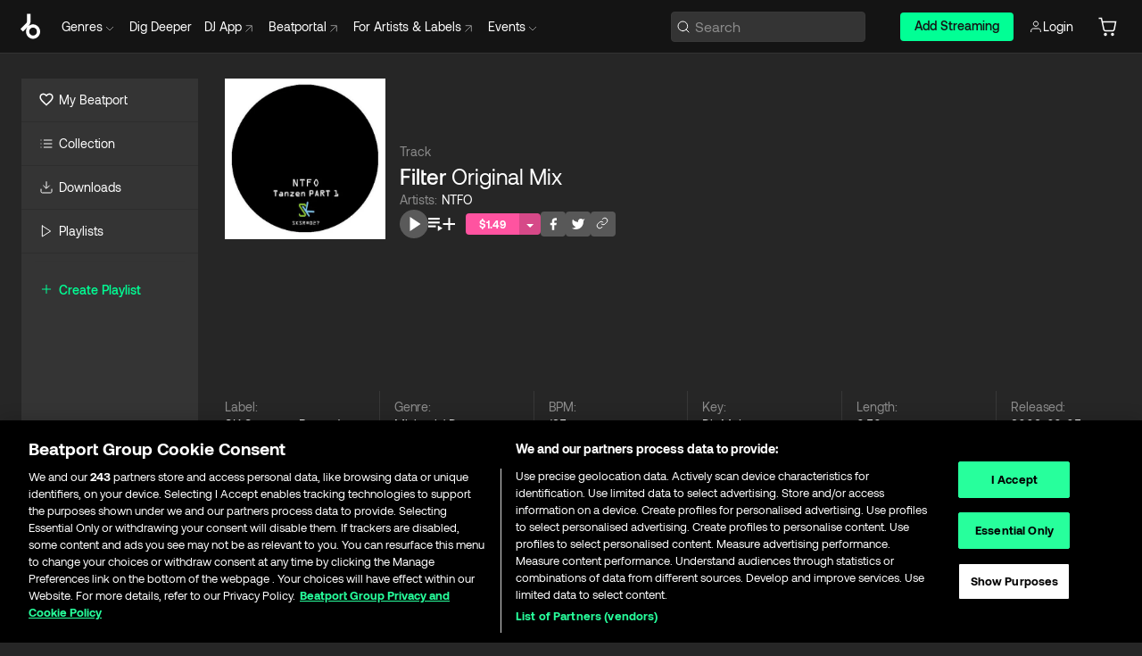

--- FILE ---
content_type: text/html; charset=utf-8
request_url: https://www.beatport.com/track/filter/861761
body_size: 93821
content:
<!DOCTYPE html><html lang="en"><head><meta charSet="utf-8" data-next-head=""/><meta name="viewport" content="width=device-width" data-next-head=""/><link rel="canonical" hrefLang="en" href="https://www.beatport.com/track/filter/861761" data-next-head=""/><link rel="alternate" hrefLang="de" href="https://www.beatport.com/de/track/filter/861761" data-next-head=""/><link rel="alternate" hrefLang="fr" href="https://www.beatport.com/fr/track/filter/861761" data-next-head=""/><link rel="alternate" hrefLang="es" href="https://www.beatport.com/es/track/filter/861761" data-next-head=""/><link rel="alternate" hrefLang="it" href="https://www.beatport.com/it/track/filter/861761" data-next-head=""/><link rel="alternate" hrefLang="ja" href="https://www.beatport.com/ja/track/filter/861761" data-next-head=""/><link rel="alternate" hrefLang="pt" href="https://www.beatport.com/pt/track/filter/861761" data-next-head=""/><link rel="alternate" hrefLang="nl" href="https://www.beatport.com/nl/track/filter/861761" data-next-head=""/><title data-next-head="">NTFO - Filter (Original Mix) [SK Supreme Records] | Music &amp; Downloads on Beatport</title><meta property="og:title" content="NTFO - Filter (Original Mix) [SK Supreme Records] | Music &amp; Downloads on Beatport" data-next-head=""/><meta property="og:description" content="Download &amp; Stream NTFO - Filter (Original Mix) [SK Supreme Records] in highest quality | Find the latest releases here | #1 source for DJ Sets and more" data-next-head=""/><meta property="og:image" content="https://geo-media.beatport.com/image_size/500x500/20aeda70-8963-4002-8ae2-cda8ec66e9e6.jpg" data-next-head=""/><meta name="twitter:card" content="summary_large_image" data-next-head=""/><meta name="twitter:title" content="NTFO - Filter (Original Mix) [SK Supreme Records] | Music &amp; Downloads on Beatport" data-next-head=""/><meta name="twitter:description" content="Download &amp; Stream NTFO - Filter (Original Mix) [SK Supreme Records] in highest quality | Find the latest releases here | #1 source for DJ Sets and more" data-next-head=""/><meta name="twitter:image" content="https://geo-media.beatport.com/image_size/500x500/20aeda70-8963-4002-8ae2-cda8ec66e9e6.jpg" data-next-head=""/><meta name="description" content="Download &amp; Stream NTFO - Filter (Original Mix) [SK Supreme Records] in highest quality | Find the latest releases here | #1 source for DJ Sets and more" data-next-head=""/><link rel="icon" type="image/x-icon" href="/images/favicon-48x48.png" data-next-head=""/><link href="https://js.recurly.com/v4/recurly.css" rel="stylesheet" type="text/css" data-next-head=""/><meta name="bp-env" content="production"/><link rel="preload" href="/icons/sprite.svg" as="image"/><link rel="preload" href="/_next/static/media/9617edd9e02a645a-s.p.ttf" as="font" type="font/ttf" crossorigin="anonymous" data-next-font="size-adjust"/><link rel="preload" href="/_next/static/media/9438673d1e72232d-s.p.ttf" as="font" type="font/ttf" crossorigin="anonymous" data-next-font="size-adjust"/><link rel="preload" href="/_next/static/media/db5c0e5da3a6b3a9-s.p.ttf" as="font" type="font/ttf" crossorigin="anonymous" data-next-font="size-adjust"/><script id="google-analytics" data-nscript="beforeInteractive">
                (function(w,d,s,l,i){w[l]=w[l]||[];w[l].push({'gtm.start':
                new Date().getTime(),event:'gtm.js'});var f=d.getElementsByTagName(s)[0],
                j=d.createElement(s),dl=l!='dataLayer'?'&l='+l:'';j.async=true;j.src=
                'https://www.googletagmanager.com/gtm.js?id='+i+dl;f.parentNode.insertBefore(j,f);
                })(window,document,'script','dataLayer','GTM-TXN4GRJ');
            </script><link rel="preload" href="/_next/static/css/875348070ae80ebd.css" as="style"/><link rel="stylesheet" href="/_next/static/css/875348070ae80ebd.css" data-n-g=""/><noscript data-n-css=""></noscript><script defer="" nomodule="" src="/_next/static/chunks/polyfills-42372ed130431b0a.js"></script><script id="ab-tasty" src="https://try.abtasty.com/6a6f6df6afac8eb063d6dbbd68afdcc7.js" defer="" data-nscript="beforeInteractive"></script><script src="https://songbird.cardinalcommerce.com/edge/v1/songbird.js" defer="" data-nscript="beforeInteractive"></script><script id="pap_x2s6df8d" src="https://loopmasters.postaffiliatepro.com/scripts/trackjs.js" defer="" data-nscript="beforeInteractive"></script><script src="/_next/static/chunks/webpack-1de7c9dfeedfe132.js" defer=""></script><script src="/_next/static/chunks/framework-c65ff8b3b39d682e.js" defer=""></script><script src="/_next/static/chunks/main-24a2d00730d8757b.js" defer=""></script><script src="/_next/static/chunks/pages/_app-287ddc87d0744d4e.js" defer=""></script><script src="/_next/static/chunks/5584-645504cf5d0ac7f3.js" defer=""></script><script src="/_next/static/chunks/1672-ad91e904d5eccb26.js" defer=""></script><script src="/_next/static/chunks/7642-7da32f6e1a38c097.js" defer=""></script><script src="/_next/static/chunks/1662-bf5a1a51c032dba1.js" defer=""></script><script src="/_next/static/chunks/pages/track/%5Bdescription%5D/%5Bid%5D-8f744cd4a0359b67.js" defer=""></script><script src="/_next/static/l9SM3rZEoP7PyWHVo7I2W/_buildManifest.js" defer=""></script><script src="/_next/static/l9SM3rZEoP7PyWHVo7I2W/_ssgManifest.js" defer=""></script><style data-styled="" data-styled-version="6.1.19">.ijeyIR{box-sizing:border-box;display:flex;flex-direction:row;justify-content:center;align-items:center;padding:0.313rem 1rem 0.438rem;gap:0.5rem;border-radius:0.25rem;cursor:pointer;font-family:'aeonikFont','aeonikFont Fallback';font-size:0.875rem;line-height:1.25rem;font-weight:500;color:#141414;}/*!sc*/
.ijeyIR.primary{background:#01FF95;}/*!sc*/
.ijeyIR.primary:hover{background:#00E586;}/*!sc*/
.ijeyIR.primary.primary.disabled{pointer-events:none;color:#343434;background:#5A5A5A;}/*!sc*/
.ijeyIR.outline{border:0.063rem solid;border-image-source:linear-gradient( 0deg,rgba(0,0,0,0.6),rgba(0,0,0,0.6) ),linear-gradient( 0deg,#01FF95,#01FF95 );color:#01FF95;}/*!sc*/
.ijeyIR.outline:hover{border:0.063rem solid;color:#141414;background:#01FF95;}/*!sc*/
.ijeyIR.outline.outline.disabled{background:transparent;color:#01FF95;opacity:50%;}/*!sc*/
.ijeyIR.outline-secondary{border:0.063rem solid;border-color:#8C8C8C;color:#FFFFFF;}/*!sc*/
.ijeyIR.outline-secondary:hover{background:#8C8C8C;}/*!sc*/
.ijeyIR.outline-secondary.outline.disabled{background:transparent;color:#FFFFFF;opacity:50%;}/*!sc*/
.ijeyIR.tertiary{color:#FFFFFF;background:#8C8C8C;}/*!sc*/
.ijeyIR.tertiary:hover{background:#4D4D4D;}/*!sc*/
.ijeyIR.tertiary.tertiary.disabled{background:#8C8C8C;opacity:0.5;}/*!sc*/
.ijeyIR.secondary{color:#FFFFFF;background:#4D4D4D;}/*!sc*/
.ijeyIR.secondary:hover{background:#8C8C8C;}/*!sc*/
.ijeyIR.secondary.disabled{background:#8C8C8C;opacity:0.5;}/*!sc*/
.ijeyIR.danger{color:#FFFFFF;background:#CF222E;}/*!sc*/
.ijeyIR.danger:hover{background:#CF222E;}/*!sc*/
.ijeyIR.danger.disabled{background:#8C8C8C;opacity:0.5;}/*!sc*/
.ijeyIR.transparent,.ijeyIR.transparent-danger{color:#FFFFFF;border:0.125rem solid #5A5A5A;padding:0.313rem 0.75rem;gap:0.375rem;}/*!sc*/
.ijeyIR.transparent:hover{background:#5A5A5A;}/*!sc*/
.ijeyIR.transparent-danger:hover{border:0.125rem solid #CF222E;background:#CF222E;}/*!sc*/
.ijeyIR.link{color:#FFFFFF;}/*!sc*/
.ijeyIR.primary-link{color:#01FF95;}/*!sc*/
.ijeyIR.primary-link.disabled{cursor:default;}/*!sc*/
.ijeyIR.text{color:#B3B3B3;}/*!sc*/
.ijeyIR.text:hover{color:#FFFFFF;text-decoration:underline;}/*!sc*/
.ijeyIR.underline-link{color:#B3B3B3;text-decoration:underline;padding:0.25rem;}/*!sc*/
.ijeyIR.unstyled{background:none;border:none;padding:0;margin:0;color:inherit;background-color:transparent;}/*!sc*/
.ijeyIR.w-100{width:100%;}/*!sc*/
.ijeyIR.w-75{width:75%;}/*!sc*/
.ijeyIR.w-50{width:50%;}/*!sc*/
.ijeyIR.w-25{width:25%;}/*!sc*/
.ijeyIR.squared{padding:0.313rem;}/*!sc*/
data-styled.g1[id="Button-style__ButtonStyled-sc-d61a654-0"]{content:"ijeyIR,"}/*!sc*/
.juetxu{position:relative;margin-left:0.75rem;padding:0.5rem 0;}/*!sc*/
.juetxu a,.juetxu button{display:flex;flex-direction:row;gap:0.3125rem;cursor:pointer;align-items:center;padding:0.313rem 0.25rem 0.438rem 0.25rem;color:#FFFFFF;}/*!sc*/
.juetxu a svg,.juetxu button svg{stroke:#FFFFFF;}/*!sc*/
@media (min-width: 1200px){.juetxu a:hover,.juetxu button:hover{color:#01FF95;}.juetxu a:hover svg,.juetxu button:hover svg{stroke:#01FF95;}}/*!sc*/
@media (min-width: 1200px){.juetxu a,.juetxu button{padding:0;}.juetxu a svg,.juetxu button svg{width:1.3rem;height:1.3rem;}}/*!sc*/
data-styled.g31[id="HeaderCart-style__AccountCartMenuItem-sc-1d237d81-2"]{content:"juetxu,"}/*!sc*/
.NbRgr{position:absolute;top:3.6875rem;left:50%;transform:translate(-50%,1px);transition:opacity 0.2s ease;background:#141414;border-radius:0 0 1rem 1rem;display:block;z-index:900;cursor:default;opacity:0;visibility:hidden;pointer-events:none;box-shadow:0 0.5rem 1.5rem rgba(0,0,0,0.5);}/*!sc*/
.NbRgr[data-dropdown-type='genre']{width:100%;max-width:90rem;}/*!sc*/
.NbRgr[data-dropdown-type='events']{left:auto;min-width:12.5rem;margin:0 0 0 4.75rem;}/*!sc*/
.NbRgr[data-visible='true']{opacity:1;pointer-events:auto;visibility:visible;}/*!sc*/
data-styled.g42[id="HeaderDropdownToggle-style__DropdownMenu-sc-8d48e9cb-0"]{content:"NbRgr,"}/*!sc*/
.bnLgXh{display:flex;flex-direction:column;padding:0.5rem 0;}/*!sc*/
.bnLgXh a{padding:0.5rem 1.5rem;color:#B3B3B3;text-decoration:none;display:flex;align-items:center;transition:background-color 0.2s ease;}/*!sc*/
.bnLgXh a:hover{color:#FFFFFF;}/*!sc*/
.bnLgXh a:hover >svg{stroke:#01FF95;}/*!sc*/
data-styled.g44[id="HeaderEventsSubMenu-style__EventsSubMenuWrapper-sc-d3bdcde1-0"]{content:"bnLgXh,"}/*!sc*/
.enfcr{display:grid;grid-template-columns:1fr;flex-direction:row;justify-content:space-between;align-items:flex-start;width:100%;padding:1.5rem;gap:2rem;}/*!sc*/
data-styled.g50[id="HeaderGenreSubMenu-style__GenreDropDownGrid-sc-41f97c98-4"]{content:"enfcr,"}/*!sc*/
.dLqcKV{display:flex;flex-direction:row;position:absolute;top:0;left:0;right:0;z-index:1000;height:60px;width:100%;font-size:0.875rem;background:#141414;border-bottom:0.0625rem solid #333333;}/*!sc*/
.dLqcKV.header-fixed{position:fixed;}/*!sc*/
.dLqcKV ul> li{display:inline-flex;vertical-align:middle;}/*!sc*/
.dLqcKV span:not(.new_tag){display:flex;flex-direction:row;}/*!sc*/
.dLqcKV span:not(.new_tag) >img{margin-right:0.25rem;}/*!sc*/
.dLqcKV span:not(.new_tag) svg{stroke:#8C8C8C;}/*!sc*/
@keyframes slideDown{from{transform:translateY(-100%);}to{transform:translateY(0);}}/*!sc*/
data-styled.g52[id="Header-style__HeaderWrapper-sc-8ba2c440-0"]{content:"dLqcKV,"}/*!sc*/
.iNvsde{display:flex;flex-direction:row;width:100%;max-width:90rem;margin:0 auto;align-items:center;}/*!sc*/
.iNvsde svg{stroke:#8C8C8C;}/*!sc*/
.iNvsde >ul .dropdown_menu{animation:growDown 300ms ease-in-out forwards;transform-origin:top center;}/*!sc*/
.iNvsde >ul >li{line-height:1.25rem;padding:1.25rem 0.4375rem;cursor:pointer;}/*!sc*/
.iNvsde >ul >li.header_item:not(.dropdown_toggle):hover div{display:flex;}/*!sc*/
.iNvsde >ul >li.account button{padding:0;}/*!sc*/
.iNvsde >ul >li button{font-weight:400;}/*!sc*/
.iNvsde >ul .header_item [aria-expanded="true"] .rotatable svg{stroke:#01FF95;transform:rotate(180deg);margin-top:0.3125rem;}/*!sc*/
.iNvsde >ul .header_item .svg_wrapper{display:flex;align-items:center;height:100%;}/*!sc*/
.iNvsde >ul .header_item .svg_wrapper img{border-radius:50%;}/*!sc*/
.iNvsde >ul .header_item a[target="_blank"]:hover svg{stroke:#01FF95;}/*!sc*/
.iNvsde span{align-items:center;}/*!sc*/
.iNvsde span >img{margin-left:0.125rem;margin-bottom:0.0625rem;}/*!sc*/
@keyframes growDown{0%{transform:scaleY(0);}100%{transform:scaleY(1);}}/*!sc*/
data-styled.g54[id="Header-style__DesktopHeader-sc-8ba2c440-2"]{content:"iNvsde,"}/*!sc*/
.gSbytK{min-width:8rem;margin-left:1rem;}/*!sc*/
.gSbytK >li{padding:0 0 0 0.25rem;}/*!sc*/
.gSbytK >li button{padding:0.8rem 0.75rem 0.5rem 0.25rem;}/*!sc*/
@media (min-width: 768px){.gSbytK{width:100%;}}/*!sc*/
@media (min-width: 1200px){.gSbytK{min-width:44.5rem;}}/*!sc*/
data-styled.g55[id="Header-style__LeftRegion-sc-8ba2c440-3"]{content:"gSbytK,"}/*!sc*/
.kkpwdl{display:flex;justify-content:flex-end;align-items:center;width:100%;padding-right:1.25rem;}/*!sc*/
.kkpwdl .svg_wrapper{display:flex;align-items:center;height:100%;}/*!sc*/
.kkpwdl div.account_avatar{width:2rem;height:2rem;}/*!sc*/
.kkpwdl div.account_avatar img{border-radius:50%;}/*!sc*/
.kkpwdl .subscription_button a{padding:0.313rem 1rem 0.438rem;border-radius:0.25rem;font-weight:500;color:#141414;background:#01FF95;}/*!sc*/
.kkpwdl .subscription_button a:hover{background:#00E586;}/*!sc*/
@media (min-width: 768px){.kkpwdl{min-width:9.5rem;max-width:49.375rem;}}/*!sc*/
@media (min-width: 1200px){.kkpwdl li.search:first-child{width:100%;max-width:28.375rem;padding:0 0.5rem 0 0;}.kkpwdl li.subscription_button{min-width:9rem;}}/*!sc*/
data-styled.g56[id="Header-style__RightRegion-sc-8ba2c440-4"]{content:"kkpwdl,"}/*!sc*/
.jbAoJh{height:1.8125rem;width:1.375rem;margin-right:0.625rem;}/*!sc*/
data-styled.g59[id="Header-style__BeatportLogoLarge-sc-8ba2c440-7"]{content:"jbAoJh,"}/*!sc*/
.dtastp{display:flex;align-items:center;width:100%;max-width:28.375rem;padding:0 1.5rem;}/*!sc*/
.dtastp >button>svg{margin-right:1.25rem;height:1.25rem;stroke-width:0.125rem;}/*!sc*/
data-styled.g62[id="Header-style__HeaderSearchWrapper-sc-8ba2c440-10"]{content:"dtastp,"}/*!sc*/
.biDNjJ{display:flex;flex:1;width:100%;border:0.0625rem solid #383838;border-radius:0.25rem;background:#343434;}/*!sc*/
.biDNjJ:focus-within{border:0.0625rem solid #01FF95;box-shadow:0px 0px 0px 3px rgba(1, 255, 149, 0.15);outline:0.125rem solid transparent;outline-offset:0.125rem;}/*!sc*/
.biDNjJ div:first-child{display:flex;align-items:center;pointer-events:none;margin-left:0.3125rem;}/*!sc*/
.biDNjJ button{display:flex;align-items:center;margin-right:0.625rem;z-index:100000;}/*!sc*/
.biDNjJ img{margin-left:0.3125rem;margin-top:0.0625rem;height:1rem;width:1rem;}/*!sc*/
.biDNjJ input{height:2rem;margin-left:0.3125rem;width:100%;background:inherit;outline:none;border:none;}/*!sc*/
.biDNjJ input::placeholder{color:#8C8C8C;}/*!sc*/
data-styled.g63[id="Header-style__HeaderSearch-sc-8ba2c440-11"]{content:"biDNjJ,"}/*!sc*/
.euLgcx{font-size:max(100%,16px);}/*!sc*/
.euLgcx:focus::placeholder{color:transparent;}/*!sc*/
data-styled.g66[id="Search-style__SearchInput-sc-224b2fdd-1"]{content:"euLgcx,"}/*!sc*/
.fJivyZ{position:fixed;top:3.75rem;left:calc(100% - 370px);width:22.5rem;display:flex;flex-direction:column;gap:0.5rem;font-size:0.875rem;line-height:1.25rem;z-index:999;}/*!sc*/
@media (min-width: 580px){.fJivyZ{left:calc(100% - 385px);}}/*!sc*/
@media (min-width: 768px){.fJivyZ{left:calc(100% - 385px);}}/*!sc*/
@media (min-width: 1200px){.fJivyZ{left:calc(100% - 385px);}}/*!sc*/
@media (min-width: 1440px){.fJivyZ{left:initial;right:calc((100% - 1371px) / 2);}}/*!sc*/
data-styled.g99[id="Notifications-style__Wrapper-sc-212da99e-1"]{content:"fJivyZ,"}/*!sc*/
.ocBeZ{padding:8px;font-family:'aeonikFont','aeonikFont Fallback';font-style:normal;font-weight:400;font-size:12px;line-height:14px;color:#8C8C8C;}/*!sc*/
.ocBeZ.p-0{padding:0;}/*!sc*/
.ocBeZ.px-0{padding-left:0;padding-right:0;}/*!sc*/
.ocBeZ.py-0{padding-top:0;padding-bottom:0;}/*!sc*/
.ocBeZ .tombstoned{opacity:0.15;}/*!sc*/
.ocBeZ .selectable:hover{opacity:1;}/*!sc*/
data-styled.g100[id="Table-style__TableCell-sc-daa17f0f-0"]{content:"ocBeZ,"}/*!sc*/
.eueOuj{width:100%;display:flex;flex-direction:row;justify-content:space-between;align-items:center;height:40px;background:#343434;margin:0 0 2px;}/*!sc*/
.eueOuj.selected{background:#494949;}/*!sc*/
.eueOuj.tombstoned{background:#282828;}/*!sc*/
.eueOuj.tombstoned a{pointer-events:none;}/*!sc*/
.eueOuj.tombstoned:hover{background:#282828;}/*!sc*/
.eueOuj svg.album-cover{display:none;position:absolute;margin-left:15px;}/*!sc*/
.eueOuj:hover{background:#494949;position:relative;}/*!sc*/
.eueOuj:hover div.chart-cell{color:white;}/*!sc*/
.eueOuj:hover svg.album-cover{display:inline;}/*!sc*/
.eueOuj:hover:hover::before{display:none;content:"";position:absolute;top:100%;left:50%;font-weight:400;font-size:12px;line-height:16px;border-radius:8px;transition:background 0.2s;z-index:1;background:#141414;color:#FFFFFF;margin-left:-5px;border:5px solid transparent;border-top-color:#141414;}/*!sc*/
.eueOuj div:nth-child(2){flex-grow:1;}/*!sc*/
data-styled.g101[id="Table-style__TableRow-sc-daa17f0f-1"]{content:"eueOuj,"}/*!sc*/
.hkdCjs{display:flex;flex-direction:column;justify-content:flex-start;align-items:flex-start;width:100%;}/*!sc*/
data-styled.g102[id="Table-style__TableData-sc-daa17f0f-2"]{content:"hkdCjs,"}/*!sc*/
.eiLxDd{width:100%;display:flex;flex-direction:row;justify-content:space-between;align-items:center;text-transform:uppercase;}/*!sc*/
data-styled.g103[id="Table-style__TableHeader-sc-daa17f0f-3"]{content:"eiLxDd,"}/*!sc*/
.iQGXHD{width:100%;display:flex;flex-direction:column;justify-content:flex-start;align-items:flex-start;margin-top:12px;border-top:1px solid #333333;}/*!sc*/
.iQGXHD a:hover{text-decoration:underline;}/*!sc*/
data-styled.g104[id="Table-style__Table-sc-daa17f0f-4"]{content:"iQGXHD,"}/*!sc*/
.eRdJSx{display:flex;flex-direction:row;justify-content:center;align-items:center;float:inline-end;}/*!sc*/
data-styled.g111[id="AddToCart-style__Control-sc-c1c0d228-0"]{content:"eRdJSx,"}/*!sc*/
.gnZIxO{border:none;margin:0;padding:0;font:inherit;background:transparent;cursor:pointer;width:3.75rem;background:#FF53A0;color:#FFFFFF;border-radius:0.25rem 0rem 0rem 0.25rem;padding:0.25rem 0.5rem;font-family:'aeonikFont','aeonikFont Fallback';font-style:normal;font-weight:700;font-size:0.75rem;line-height:1rem;text-align:center;}/*!sc*/
data-styled.g114[id="AddToCart-style__PriceButton-sc-c1c0d228-3"]{content:"gnZIxO,"}/*!sc*/
.cEcpzi{border:none;margin:0;padding:0;font:inherit;background:transparent;cursor:pointer;background:#d64988;border-radius:0rem 0.25rem 0.25rem 0rem;padding:0.25rem;font-weight:700;font-size:0.75rem;line-height:1rem;}/*!sc*/
.cEcpzi i{margin:0.25rem;display:inline-block;vertical-align:middle;border-left:0.25rem solid transparent;border-right:0.25rem solid transparent;border-top:0.25rem solid #FFFFFF;}/*!sc*/
.cEcpzi >div>svg{width:1rem;height:1rem;}/*!sc*/
data-styled.g116[id="AddToCart-style__ArrowButton-sc-c1c0d228-5"]{content:"cEcpzi,"}/*!sc*/
.bZCrsf{display:none;flex-direction:center;justify-content:center;background:#000;padding:4px;font-weight:400;font-size:12px;line-height:16px;border-radius:8px;transition:background 0.2s;background:#141414;color:#FFFFFF;text-align:center;padding:4px 4px;width:86px;position:absolute;z-index:2;filter:none;left:50%;margin-left:-43px;}/*!sc*/
.bZCrsf.top{bottom:155%;}/*!sc*/
.bZCrsf.top:after{position:absolute;content:"";top:100%;left:50%;margin-left:-5px;border:5px solid transparent;border-top-color:#141414;}/*!sc*/
.bZCrsf.top-left{bottom:155%;left:-60%;}/*!sc*/
.bZCrsf.top-left:after{position:absolute;content:"";top:100%;margin-right:-50px;border:5px solid transparent;border-top-color:#141414;}/*!sc*/
.bZCrsf.top-right{bottom:155%;right:-60%;}/*!sc*/
.bZCrsf.top-right:after{position:absolute;content:"";top:100%;margin-left:-50px;border:5px solid transparent;border-top-color:#141414;}/*!sc*/
.bZCrsf.bottom{top:115%;}/*!sc*/
.bZCrsf.bottom:before{position:absolute;content:"";bottom:100%;left:50%;margin-left:-5px;border:5px solid transparent;border-bottom-color:#141414;}/*!sc*/
.bZCrsf.left{right:calc(100% + 0.4rem);top:0;bottom:0;margin:auto 0;left:unset;margin-left:unset;height:1.7rem;padding:0.3rem 0.6rem;width:600px;max-width:max-content;}/*!sc*/
.bZCrsf.left:after{position:absolute;content:"";top:50%;left:100%;margin-top:-5px;border:5px solid transparent;border-left-color:#141414;}/*!sc*/
data-styled.g119[id="Tooltip-style__TooltipContainer-sc-715cbc58-0"]{content:"bZCrsf,"}/*!sc*/
.gMqswG{position:relative;}/*!sc*/
.gMqswG:hover .Tooltip-style__TooltipContainer-sc-715cbc58-0{display:flex;}/*!sc*/
data-styled.g120[id="Tooltip-style__Wrapper-sc-715cbc58-1"]{content:"gMqswG,"}/*!sc*/
.kFZIkq{display:flex;align-items:center;position:relative;}/*!sc*/
.kFZIkq:hover svg{filter:drop-shadow(0 0 7px #fff);}/*!sc*/
.kFZIkq:disabled svg{filter:unset;}/*!sc*/
data-styled.g121[id="AddToPlaylist-style__Control-sc-656bcea4-0"]{content:"kFZIkq,"}/*!sc*/
.hUFVVX{display:flex;align-items:center;position:relative;}/*!sc*/
.hUFVVX:hover svg{filter:drop-shadow(0 0 7px #fff);}/*!sc*/
.hUFVVX:disabled svg{filter:unset;}/*!sc*/
data-styled.g122[id="AddToQueue-style__Control-sc-2c5d32af-0"]{content:"hUFVVX,"}/*!sc*/
.kyoyxE{display:flex;align-items:center;position:relative;}/*!sc*/
.kyoyxE:hover svg{filter:drop-shadow(0 0 7px #FFFFFF);fill:#FFFFFF;}/*!sc*/
.kyoyxE:disabled svg{filter:unset;}/*!sc*/
data-styled.g123[id="Play-style__Control-sc-bdba3bac-0"]{content:"kyoyxE,"}/*!sc*/
.dQMREa{position:relative;background:#585858;border-radius:4px;padding:6px;transition:background 0.2s;}/*!sc*/
.dQMREa:hover{background:#383838;cursor:pointer;}/*!sc*/
data-styled.g124[id="Share-style__CopyBtn-sc-377d9d38-0"]{content:"dQMREa,"}/*!sc*/
.gTuXzf{display:flex;flex-direction:column;gap:4px;}/*!sc*/
.gTuXzf span{ont-family:"Aeonik";font-style:normal;font-weight:400;font-size:14px;line-height:20px;letter-spacing:-0.006em;color:#FFFFFF;}/*!sc*/
.gTuXzf div{display:flex;flex-direction:row;gap:8px;width:100%;}/*!sc*/
.gTuXzf div input{padding:4px 8px;width:100%;background:#ffffff;border:1px solid #d0d7de;border-radius:4px;font-family:'aeonikFont','aeonikFont Fallback';font-style:normal;font-weight:400;font-size:14px;line-height:20px;color:#8C8C8C;}/*!sc*/
data-styled.g125[id="Share-style__LinkItem-sc-377d9d38-1"]{content:"gTuXzf,"}/*!sc*/
.gkGrMR{position:absolute;display:flex;flex-direction:column;gap:16px;padding:16px;top:25px;right:0;width:275px;background:#262626;border:1px solid #383838;filter:drop-shadow(0px 8px 24px rgba(0,0,0,0.2));border-radius:6px;z-index:10;transition:opacity 0.3s;visibility:hidden;opacity:1;}/*!sc*/
data-styled.g126[id="Share-style__ShareLink-sc-377d9d38-2"]{content:"gkGrMR,"}/*!sc*/
.kAYAlh{position:relative;background:#585858;border-radius:4px;padding:6px;transition:background 0.2s;}/*!sc*/
.kAYAlh.disabled{cursor:not-allowed;}/*!sc*/
.kAYAlh.enabled:hover{background:#383838;cursor:pointer;}/*!sc*/
.kAYAlh.enabled:hover .Share-style__ShareLink-sc-377d9d38-2{visibility:visible;opacity:1;}/*!sc*/
data-styled.g127[id="Share-style__Item-sc-377d9d38-3"]{content:"kAYAlh,"}/*!sc*/
.jJBBIf{display:flex;flex-direction:row;justify-content:space-between;align-items:center;gap:8px;}/*!sc*/
data-styled.g128[id="Share-style__Wrapper-sc-377d9d38-4"]{content:"jJBBIf,"}/*!sc*/
.fRfnMo{text-overflow:ellipsis;overflow:hidden;width:auto;}/*!sc*/
data-styled.g133[id="Marquee-style__MarqueeElement-sc-b0373cc7-0"]{content:"fRfnMo,"}/*!sc*/
.cgyUez{overflow:hidden;width:100%;display:grid;grid-auto-flow:column;position:relative;white-space:nowrap;}/*!sc*/
.cgyUez>.Marquee-style__MarqueeElement-sc-b0373cc7-0{display:inline-block;width:max-content;}/*!sc*/
.cgyUez>.Marquee-style__MarqueeElement-sc-b0373cc7-0:nth-child(2){margin-left:16px;visibility:hidden;}/*!sc*/
.cgyUez>.Marquee-style__MarqueeElement-sc-b0373cc7-0{white-space:nowrap;}/*!sc*/
.REvIQ{overflow:hidden;width:100%;display:grid;grid-auto-flow:column;position:relative;}/*!sc*/
.REvIQ>.Marquee-style__MarqueeElement-sc-b0373cc7-0{display:inline-block;width:max-content;}/*!sc*/
.REvIQ>.Marquee-style__MarqueeElement-sc-b0373cc7-0:nth-child(2){margin-left:16px;visibility:hidden;}/*!sc*/
.kFHWkd{overflow:hidden;width:100%;display:grid;grid-auto-flow:column;position:relative;max-width:17rem;white-space:nowrap;}/*!sc*/
.kFHWkd>.Marquee-style__MarqueeElement-sc-b0373cc7-0{display:inline-block;width:max-content;}/*!sc*/
.kFHWkd>.Marquee-style__MarqueeElement-sc-b0373cc7-0:nth-child(2){margin-left:16px;visibility:hidden;}/*!sc*/
.kFHWkd>.Marquee-style__MarqueeElement-sc-b0373cc7-0{white-space:nowrap;}/*!sc*/
data-styled.g134[id="Marquee-style__MarqueeWrapper-sc-b0373cc7-1"]{content:"cgyUez,REvIQ,kFHWkd,"}/*!sc*/
.jauYou{display:grid;grid-template-columns:1fr;width:100%;}/*!sc*/
data-styled.g135[id="Marquee-style__MarqueeGrid-sc-b0373cc7-2"]{content:"jauYou,"}/*!sc*/
.jkGylL{font-family:'aeonikFont','aeonikFont Fallback';font-style:normal;font-weight:400;font-size:0.75rem;line-height:1rem;text-align:center;width:2.25rem;min-width:2.25rem;}/*!sc*/
.jkGylL.active{font-size:1rem;color:#FFFFFF;}/*!sc*/
data-styled.g137[id="Tables-shared-style__TrackNo-sc-74ae448d-1"]{content:"jkGylL,"}/*!sc*/
.kvuRbj{display:flex;}/*!sc*/
data-styled.g140[id="Tables-shared-style__TitleRow-sc-74ae448d-4"]{content:"kvuRbj,"}/*!sc*/
.bjvFIT{font-family:'aeonikFont','aeonikFont Fallback';font-style:normal;font-weight:700;font-size:0.688rem;line-height:1rem;letter-spacing:0.005em;color:#FFFFFF;}/*!sc*/
.bjvFIT span{font-weight:400;}/*!sc*/
data-styled.g141[id="Tables-shared-style__ReleaseName-sc-74ae448d-5"]{content:"bjvFIT,"}/*!sc*/
.iwyvna{display:flex;flex-direction:row;justify-content:flex-start;align-items:center;gap:0.625rem;}/*!sc*/
.iwyvna a.artwork{position:relative;}/*!sc*/
data-styled.g142[id="Tables-shared-style__ArtworkAndControls-sc-74ae448d-6"]{content:"iwyvna,"}/*!sc*/
.cogVwS .fade{opacity:0.25;transition:opacity 0.2s ease-in-out;}/*!sc*/
.cogVwS .row{justify-content:flex-start;}/*!sc*/
.cogVwS .row:hover .fade{opacity:1;}/*!sc*/
.cogVwS .row.current{background:#494949;}/*!sc*/
.cogVwS .cell{padding-top:0;padding-bottom:0;}/*!sc*/
.cogVwS .cell a:hover{text-decoration:underline;}/*!sc*/
.cogVwS .cell.price{font-size:0.875rem;font-weight:700;color:#ffffff;}/*!sc*/
.cogVwS .controls{padding-left:0;width:7.5rem;min-width:7.5rem;}/*!sc*/
.cogVwS .title{width:100%;flex-grow:1;overflow:hidden;}/*!sc*/
.cogVwS .title .container{overflow:hidden;}/*!sc*/
.cogVwS .title .container >div,.cogVwS .title .container >a>span{overflow:hidden;}/*!sc*/
.cogVwS .format{width:8.5rem;min-width:8.5rem;}/*!sc*/
.cogVwS .price{width:4.5rem;min-width:4.5rem;}/*!sc*/
.cogVwS .cart-actions{width:7.5rem;min-width:7.5rem;display:flex;justify-content:flex-end;}/*!sc*/
.cogVwS .card{width:7.5rem;min-width:7.5rem;display:flex;justify-content:flex-end;}/*!sc*/
.cogVwS.numbers .controls{width:10.3125rem;min-width:10.3125rem;}/*!sc*/
data-styled.g143[id="Tables-shared-style__Wrapper-sc-74ae448d-7"]{content:"cogVwS,"}/*!sc*/
.gnNNLl{display:flex;align-items:center;justify-content:flex-start;position:fixed;bottom:calc(0px + 1rem);right:1rem;height:2.5rem;padding:0 1rem;font-weight:500;background:#39C0DE;border-radius:2rem;color:#141414;overflow:hidden;transition:all 0.5s ease-in-out;z-index:3;max-width:2.5rem;}/*!sc*/
.gnNNLl >svg{min-width:1rem;min-height:1rem;margin-left:-0.2rem;margin-right:0.5rem;}/*!sc*/
.gnNNLl >span{transition:opacity 0.4s ease-in-out;opacity:0;}/*!sc*/
@media (min-width: 1024px){.gnNNLl{bottom:6rem;}.gnNNLl:hover{max-width:15rem;}.gnNNLl:hover >span{opacity:1;}}/*!sc*/
data-styled.g222[id="FeedbackButton-style__ButtonStyled-sc-f2d33d4-0"]{content:"gnNNLl,"}/*!sc*/
.ihbzho{background-color:#343434;display:flex;min-height:25rem;justify-content:center;padding:3rem 1.25rem 11rem 1.25rem;}/*!sc*/
@media (min-width: 1024px){.ihbzho{padding:3rem 1.25rem 7.7rem 1.25rem;}}/*!sc*/
data-styled.g234[id="Footer-style__FooterContainer-sc-b43f8293-0"]{content:"ihbzho,"}/*!sc*/
.fgpLBj{max-width:90rem;width:100%;margin:0 auto;display:flex;justify-content:space-between;gap:2rem 1rem;flex-direction:column;}/*!sc*/
@media (min-width: 768px){.fgpLBj{flex-direction:row;}}/*!sc*/
@media (min-width: 1024px){.fgpLBj{gap:2rem;}}/*!sc*/
@media (min-width: 1200px){.fgpLBj{padding:0 1.5rem;}}/*!sc*/
data-styled.g235[id="Footer-style__FooterMaxWidth-sc-b43f8293-1"]{content:"fgpLBj,"}/*!sc*/
.gUEqWx{display:flex;flex-direction:column;gap:2.5rem;flex:0 1 auto;order:1;min-width:15rem;justify-content:space-between;}/*!sc*/
@media (min-width: 1024px){.gUEqWx{min-width:16.25rem;}}/*!sc*/
data-styled.g236[id="Footer-style__BrandColumnContainer-sc-b43f8293-2"]{content:"gUEqWx,"}/*!sc*/
.byMywd{display:flex;flex-direction:column;justify-content:start;gap:2.5rem;}/*!sc*/
data-styled.g237[id="Footer-style__BrandWrapper-sc-b43f8293-3"]{content:"byMywd,"}/*!sc*/
.doukfB{display:flex;flex-wrap:wrap;align-items:center;gap:1rem;padding-right:0.625rem;}/*!sc*/
data-styled.g238[id="Footer-style__SocialLinksContainer-sc-b43f8293-4"]{content:"doukfB,"}/*!sc*/
.deeKUU{display:flex;flex-wrap:wrap;flex:1 1 auto;row-gap:2rem;max-width:45rem;order:3;justify-content:space-between;gap:1rem;}/*!sc*/
@media (min-width: 768px){.deeKUU{flex-wrap:nowrap;order:2;}}/*!sc*/
data-styled.g239[id="Footer-style__LinksColumnContainer-sc-b43f8293-5"]{content:"deeKUU,"}/*!sc*/
.frffGF{width:100%;}/*!sc*/
@media (min-width: 580px){.frffGF{max-width:10rem;}}/*!sc*/
data-styled.g240[id="Footer-style__LinksGroup-sc-b43f8293-6"]{content:"frffGF,"}/*!sc*/
.eCVjTm{color:#FFFFFF;font-family:'aeonikFont','aeonikFont Fallback';font-style:normal;font-weight:400;font-size:1rem;line-height:1.25rem;margin-bottom:1rem;display:block;}/*!sc*/
@media (min-width: 580px){.eCVjTm{font-size:0.75rem;line-height:1rem;}}/*!sc*/
data-styled.g241[id="Footer-style__GroupTitle-sc-b43f8293-7"]{content:"eCVjTm,"}/*!sc*/
.isQSnn{list-style:none;padding:0;}/*!sc*/
data-styled.g242[id="Footer-style__LinksList-sc-b43f8293-8"]{content:"isQSnn,"}/*!sc*/
.jkWbFH{color:#8C8C8C;font-family:'aeonikFont','aeonikFont Fallback';font-style:normal;font-weight:400;font-size:1rem;line-height:1.25rem;}/*!sc*/
.jkWbFH a,.jkWbFH button{cursor:pointer;}/*!sc*/
.jkWbFH button{text-align:start;font-weight:inherit;font-size:inherit;line-height:inherit;}/*!sc*/
.jkWbFH .listItemLink:hover,.jkWbFH button:hover{color:rgba(255,255,255,0.9);}/*!sc*/
@media (min-width: 580px){.jkWbFH{font-size:0.75rem;line-height:1rem;}}/*!sc*/
data-styled.g243[id="Footer-style__ListItem-sc-b43f8293-9"]{content:"jkWbFH,"}/*!sc*/
.bUSfnx{min-width:10.5rem;min-height:3.25rem;}/*!sc*/
data-styled.g244[id="Footer-style__LogoWrapper-sc-b43f8293-10"]{content:"bUSfnx,"}/*!sc*/
.dleova{display:block;color:#8C8C8C;font-size:0.75rem;font-family:'aeonikFont','aeonikFont Fallback';font-style:normal;font-weight:400;}/*!sc*/
data-styled.g245[id="Footer-style__Copyright-sc-b43f8293-11"]{content:"dleova,"}/*!sc*/
.fDLgIy{display:flex;flex-direction:row;gap:1rem;order:2;}/*!sc*/
@media (min-width: 768px){.fDLgIy{flex-direction:column;}}/*!sc*/
.fDLgIy a{width:fit-content;}/*!sc*/
data-styled.g246[id="Footer-style__MobileAppLinks-sc-b43f8293-12"]{content:"fDLgIy,"}/*!sc*/
.goQabg{display:flex;flex-direction:row;min-width:171px;width:208px;max-width:320px;position:sticky;max-height:calc(100vh - (60px + 7.625rem));top:calc(60px + 1.75rem);margin-left:1.5rem;}/*!sc*/
.goQabg .sidebar-content{background-color:#343434;flex:1;}/*!sc*/
.goQabg .sidebar-resizer{flex-grow:0;flex-shrink:0;flex-basis:0.375rem;justify-self:flex-end;cursor:col-resize;resize:horizontal;}/*!sc*/
.goQabg .sidebar-resizer:hover{width:0.1875rem;background-color:#141414;}/*!sc*/
data-styled.g247[id="Sidebar-style__DesktopSidebar-sc-800fab19-0"]{content:"goQabg,"}/*!sc*/
.kESCaB{position:relative;display:flex;align-items:center;font-size:1.25rem;padding:0.25rem 1.5rem;line-height:1.75rem;transition:all 0.1s ease-in-out;width:max-content;cursor:pointer;}/*!sc*/
@media (min-width: 1200px){.kESCaB{border-bottom:0.0625rem solid #2D2D2D;padding:0.75rem 1.25rem;margin-left:0;font-size:0.875rem;line-height:1.5rem;width:auto;}.kESCaB:hover{cursor:pointer;background-color:#2D2D2D;box-shadow:inset 0.125rem 0 0 0 #01FF95;}}/*!sc*/
.kESCaB svg{margin-right:0.5rem;width:1.5rem!important;height:auto!important;}/*!sc*/
.kESCaB .forward-arrow{width:0.9rem!important;height:0.9rem!important;margin-left:0.375rem;}/*!sc*/
@media (min-width: 1200px){.kESCaB svg{margin-right:0.375rem;width:1rem!important;height:1rem!important;}}/*!sc*/
data-styled.g254[id="Sidebar-style__SidebarLink-sc-800fab19-7"]{content:"kESCaB,"}/*!sc*/
.keYBJI{margin:0.5rem auto;background-color:#333333;width:calc(100% - 2 * 0.9375rem);height:0.0625rem;}/*!sc*/
data-styled.g257[id="Sidebar-style__HorizontalBar-sc-800fab19-10"]{content:"keYBJI,"}/*!sc*/
.kiDEvL{color:#01FF95;text-transform:capitalize;font-weight:500;font-size:1rem;align-items:flex-start;}/*!sc*/
.kiDEvL a{display:flex;align-items:center;}/*!sc*/
.kiDEvL:hover{color:#00E586;}/*!sc*/
@media (min-width: 1200px){.kiDEvL{font-size:0.875rem;}}/*!sc*/
.kiDEvL svg{margin-right:0.375rem;}/*!sc*/
data-styled.g260[id="Sidebar-style__CreatePlaylist-sc-800fab19-13"]{content:"kiDEvL,"}/*!sc*/
.dQXolN{flex-grow:1;display:flex;flex-direction:column;min-height:0;padding:0 1.25rem;}/*!sc*/
.dQXolN .element{margin:0.8rem 0;}/*!sc*/
.dQXolN .mobile-playlist-element{margin-bottom:1.5rem;}/*!sc*/
.dQXolN .mobile-playlist-element:first-of-type{margin-top:1rem;}/*!sc*/
.dQXolN.content{height:3.75rem;min-height:3.75rem;max-height:3.75rem;}/*!sc*/
.dQXolN.scrollable{flex-grow:1;overflow:auto;min-height:0;}/*!sc*/
.dQXolN.scrollable::-webkit-scrollbar{width:0rem;}/*!sc*/
.dQXolN.scrollable::-webkit-scrollbar-track{background-color:#343434;}/*!sc*/
.dQXolN.scrollable::-webkit-scrollbar-thumb{background-color:#2D2D2D;}/*!sc*/
.dQXolN.scrollable:hover::-webkit-scrollbar{width:0.3125rem;}/*!sc*/
data-styled.g262[id="Sidebar-style__PlaylistSectionContent-sc-800fab19-15"]{content:"dQXolN,"}/*!sc*/
.eNoXKa{position:relative;height:calc(100% - 12.9375rem);width:100%;}/*!sc*/
.eNoXKa div.wrapper{position:absolute;top:0;bottom:0;left:0;width:100%;display:flex;flex-direction:column;}/*!sc*/
data-styled.g263[id="Sidebar-style__PlaylistSectionContainer-sc-800fab19-16"]{content:"eNoXKa,"}/*!sc*/
.hyrOKP{position:relative;width:100%;background:#262626;min-height:calc(100vh - 60px);display:flex;justify-content:center;}/*!sc*/
data-styled.g264[id="MainLayout-style__MainWrapper-sc-897186c1-0"]{content:"hyrOKP,"}/*!sc*/
.gWbuuW{padding:1.75rem 0;width:100%;max-width:1420px;display:flex;margin-top:60px;}/*!sc*/
data-styled.g265[id="MainLayout-style__Main-sc-897186c1-1"]{content:"gWbuuW,"}/*!sc*/
.evSNZg{width:100%;padding:0 1.5rem;display:flex;flex-direction:column;justify-content:start;}/*!sc*/
@media (min-width: 1024px){.evSNZg{width:calc( 100% - 208px );}}/*!sc*/
data-styled.g266[id="MainLayout-style__MainContent-sc-897186c1-2"]{content:"evSNZg,"}/*!sc*/
.gElEAY{font-family:'aeonikFont','aeonikFont Fallback';font-style:normal;font-weight:500;font-size:11px;line-height:16px;letter-spacing:0.005em;color:#39C0DE;}/*!sc*/
.gElEAY a:hover{text-decoration:underline;}/*!sc*/
data-styled.g267[id="ArtistNames-sc-9ed174b1-0"]{content:"gElEAY,"}/*!sc*/
.bCrkmA{width:100%;height:70px;display:flex;flex-direction:row;align-items:center;justify-content:center;flex-wrap:wrap;gap:0.75rem;padding:8px;}/*!sc*/
@media (min-width: 1024px){.bCrkmA{height:24px;justify-content:space-between;padding:0 0 0 4px;flex-wrap:nowrap;}.bCrkmA.no-price{justify-content:center;gap:16px;}.bCrkmA.price:last-child span{border-radius:0;}.bCrkmA.price:last-child span.price{padding-inline:0;width:4rem;}.bCrkmA.price:last-child span.arrow{width:1.5rem;}}/*!sc*/
data-styled.g276[id="ChartCard-style__Actions-sc-4819fae-0"]{content:"bCrkmA,"}/*!sc*/
.eWtOkL{display:flex;}/*!sc*/
.eWtOkL >:first-child{padding:0.25rem;}/*!sc*/
.eWtOkL >:first-child +*{padding:0.3125rem;}/*!sc*/
data-styled.g277[id="ChartCard-style__ActionsControls-sc-4819fae-1"]{content:"eWtOkL,"}/*!sc*/
.ilvPtX{display:flex;align-items:center;justify-content:center;position:absolute;width:100%;height:125px;top:100%;transition:top 0.2s ease-in-out;overflow:hidden;background:#343434;color:#FFFFFF;}/*!sc*/
@media (min-width: 1024px){.ilvPtX{height:24px;background:#696969;visibility:hidden;opacity:0;}}/*!sc*/
data-styled.g278[id="ChartCard-style__CardActions-sc-4819fae-2"]{content:"ilvPtX,"}/*!sc*/
.eOfltR{cursor:pointer;padding:0 16px;background:#343434;}/*!sc*/
data-styled.g279[id="ChartCard-style__CardButton-sc-4819fae-3"]{content:"eOfltR,"}/*!sc*/
.hZYeyM{width:100%;display:flex;flex-direction:row;align-items:center;justify-content:center;gap:8px;background:#343434;border-top:1px solid #262626;z-index:1;}/*!sc*/
@media (min-width: 1024px){.hZYeyM{display:none;}}/*!sc*/
data-styled.g280[id="ChartCard-style__CardControls-sc-4819fae-4"]{content:"hZYeyM,"}/*!sc*/
.bnpVAC{font-family:'aeonikFont','aeonikFont Fallback';font-style:normal;font-weight:700;font-size:14px;line-height:20px;height:20px;letter-spacing:-0.006em;position:absolute;bottom:35px;padding:8px;white-space:nowrap;overflow-x:clip;text-overflow:ellipsis;max-width:100%;transition:bottom 0.2s ease-in-out;z-index:1;}/*!sc*/
data-styled.g282[id="ChartCard-style__Title-sc-4819fae-6"]{content:"bnpVAC,"}/*!sc*/
.gqrEec{font-family:'aeonikFont','aeonikFont Fallback';font-style:normal;font-weight:700;font-size:13px;line-height:20px;height:20px;position:absolute;bottom:14px;padding:8px;white-space:nowrap;transition:bottom 0.2s ease-in-out;z-index:1;}/*!sc*/
data-styled.g283[id="ChartCard-style__Name-sc-4819fae-7"]{content:"gqrEec,"}/*!sc*/
.iYfsnI{position:absolute;height:100%;width:100%;background:linear-gradient(0deg,#000 0,transparent 50%);z-index:1;bottom:0px;transition:bottom 0.2s ease-in-out;}/*!sc*/
data-styled.g284[id="ChartCard-style__Overlay-sc-4819fae-8"]{content:"iYfsnI,"}/*!sc*/
@supports not(aspect-ratio){.fcohxM{padding-top:100%;height:0;position:relative;overflow:hidden;}}/*!sc*/
.fcohxM img{width:100%;object-fit:cover;height:auto;aspect-ratio:1/1;}/*!sc*/
@supports not(aspect-ratio){.fcohxM img{position:absolute;transform:translate(-50%,-50%);left:50%;top:50%;width:auto;max-width:100%;height:100%;}}/*!sc*/
data-styled.g285[id="ChartCard-style__ImageWrapper-sc-4819fae-9"]{content:"fcohxM,"}/*!sc*/
.CELLZ{width:100%;overflow:hidden;position:relative;}/*!sc*/
data-styled.g286[id="ChartCard-style__Meta-sc-4819fae-10"]{content:"CELLZ,"}/*!sc*/
.fTviSc{width:100%;max-width:17.8125rem;display:flex;flex-direction:column;}/*!sc*/
.fTviSc.actions .ChartCard-style__CardActions-sc-4819fae-2{top:calc(100% - 120px);z-index:2;}/*!sc*/
.fTviSc.hide-artist .ChartCard-style__Title-sc-4819fae-6{bottom:0px;}/*!sc*/
.fTviSc:not(.show-actions) .ChartCard-style__CardControls-sc-4819fae-4{display:none;}/*!sc*/
@media (min-width: 1024px){.fTviSc .ChartCard-style__CardActions-sc-4819fae-2{top:0;z-index:2;top:100%;visibility:visible;opacity:1;}.fTviSc.show-actions:hover .ChartCard-style__CardActions-sc-4819fae-2{top:calc(100% - 24px);visibility:visible;opacity:1;}.fTviSc.show-actions:hover .ChartCard-style__Title-sc-4819fae-6{bottom:60px;}.fTviSc.show-actions:hover .ChartCard-style__Name-sc-4819fae-7{bottom:40px;}.fTviSc.show-actions:hover .ChartCard-style__Overlay-sc-4819fae-8{bottom:24px;}.fTviSc.hide-artist:hover .ChartCard-style__Title-sc-4819fae-6{bottom:24px;}}/*!sc*/
@media (min-width: 1440px){.fTviSc{max-width:14.15rem;}}/*!sc*/
data-styled.g287[id="ChartCard-style__Wrapper-sc-4819fae-11"]{content:"fTviSc,"}/*!sc*/
.kfHVZn{display:flex;flex-direction:row;justify-content:flex-stary;align-items:center;padding-bottom:4px;}/*!sc*/
.kfHVZn div.title{width:100%;}/*!sc*/
data-styled.g330[id="Panel-style__Heading-sc-638eed41-0"]{content:"kfHVZn,"}/*!sc*/
.daMnIx{display:flex;flex-direction:column;padding-bottom:4px;}/*!sc*/
data-styled.g331[id="Panel-style__Wrapper-sc-638eed41-1"]{content:"daMnIx,"}/*!sc*/
.dhICQA{display:flex;width:24px;height:24px;border-radius:2px;margin-left:4px;background-color:#5A5A5A;opacity:0.5;}/*!sc*/
.dhICQA:hover{opacity:1;}/*!sc*/
data-styled.g332[id="Carousel-style__ButtonBackground-sc-67d0d2b0-0"]{content:"dhICQA,"}/*!sc*/
.kFEbbT{display:flex;flex-direction:row;white-space:nowrap;padding-right:0;}/*!sc*/
data-styled.g333[id="Carousel-style__Actions-sc-67d0d2b0-1"]{content:"kFEbbT,"}/*!sc*/
.iwDBsf{width:100%;cursor:pointer;}/*!sc*/
.iwDBsf span{display:block;width:100%;height:4px;margin:8px 0;background:#5c5c5c;}/*!sc*/
.iwDBsf.active span{background:#b3b3b3;}/*!sc*/
data-styled.g334[id="Carousel-style__Dot-sc-67d0d2b0-2"]{content:"iwDBsf,"}/*!sc*/
.klbABE{display:flex;flex-direction:row;align-items:center;justify-content:center;gap:2px;padding:8px 0;}/*!sc*/
data-styled.g335[id="Carousel-style__Dots-sc-67d0d2b0-3"]{content:"klbABE,"}/*!sc*/
.fNsetf{opacity:0;display:none;width:100%;height:auto;}/*!sc*/
.fNsetf.active{display:contents;animation:fade 0.7s ease-in-out forwards;}/*!sc*/
@keyframes fade{from{opacity:0.7;}to{opacity:1;}}/*!sc*/
data-styled.g336[id="Carousel-style__Item-sc-67d0d2b0-4"]{content:"fNsetf,"}/*!sc*/
.fptYXr{position:relative;}/*!sc*/
.fptYXr.no-margin{margin:0 -24px;}/*!sc*/
@media (min-width: 580px){.fptYXr.no-margin{margin:0;}}/*!sc*/
@media (min-width: 1024px){.fptYXr:hover .Carousel-style__PrevButton-sc-67d0d2b0-5,.fptYXr:hover .Carousel-style__NextButton-sc-67d0d2b0-6{opacity:1;visibility:visible;display:block;}}/*!sc*/
data-styled.g339[id="Carousel-style__Items-sc-67d0d2b0-7"]{content:"fptYXr,"}/*!sc*/
.cCwhGt{display:flex;flex-direction:column;}/*!sc*/
data-styled.g340[id="Carousel-style__Wrapper-sc-67d0d2b0-8"]{content:"cCwhGt,"}/*!sc*/
.jptuUt{font-family:'aeonikFont','aeonikFont Fallback';font-weight:500;font-style:normal;font-size:1.25rem;line-height:30px;letter-spacing:0.3px;}/*!sc*/
data-styled.g343[id="Typography-style__HeadingH2-sc-ffbbda25-1"]{content:"jptuUt,"}/*!sc*/
.fGHnif{display:flex;flex-direction:row;gap:8px;width:100%;padding:4px 0;}/*!sc*/
data-styled.g348[id="GridSlider-style__GridRow-sc-d15c2b15-0"]{content:"fGHnif,"}/*!sc*/
.euiBfD{display:flex;flex-direction:column;justify-content:space-between;}/*!sc*/
data-styled.g349[id="GridSlider-style__GridWrapper-sc-d15c2b15-1"]{content:"euiBfD,"}/*!sc*/
.jOvhlT{display:flex;flex-direction:row;justify-content:flex-start;align-items:center;gap:12px;height:34px;padding-right:12px;border-radius:22.5px;transition:background 0.2s;cursor:pointer;}/*!sc*/
.jOvhlT:hover{background:#343434;}/*!sc*/
data-styled.g494[id="CollectionControls-style__Controls-sc-3a6a5b4a-0"]{content:"jOvhlT,"}/*!sc*/
.cgOZtR{display:flex;flex-direction:row;justify-content:flex-start;align-items:center;gap:16px;}/*!sc*/
data-styled.g495[id="CollectionControls-style__Wrapper-sc-3a6a5b4a-1"]{content:"cgOZtR,"}/*!sc*/
.ebGDHS{min-width:1rem;min-height:1rem;cursor:pointer;stroke:#01FF95;}/*!sc*/
.ebGDHS:hover{stroke:#00E586;}/*!sc*/
data-styled.g501[id="BeatbotInfoButton-style__InfoIconStyled-sc-1e60f80e-0"]{content:"ebGDHS,"}/*!sc*/
.bwCwnW{display:flex;align-items:center;justify-content:center;}/*!sc*/
.bwCwnW >svg{margin-left:0.5rem;}/*!sc*/
data-styled.g502[id="BeatbotInfoButton-style__BeatbotInfoButtonWrapper-sc-1e60f80e-1"]{content:"bwCwnW,"}/*!sc*/
.dRexod a.artwork>img{min-width:2.375rem;}/*!sc*/
.dRexod .droppable{width:100%;}/*!sc*/
.dRexod .cell.bpm a{white-space:nowrap;overflow:hidden;display:block;text-overflow:ellipsis;}/*!sc*/
.dRexod .cell.format{padding-left:0;}/*!sc*/
.dRexod .label{width:7.5rem;min-width:7.5rem;}/*!sc*/
.dRexod .date{width:7.5rem;min-width:7.5rem;}/*!sc*/
.dRexod .bpm{width:9.375rem;min-width:9.375rem;display:block;text-overflow:elipsis;white-space:no-wrap;}/*!sc*/
.dRexod .price{width:3.75rem;min-width:3.75rem;}/*!sc*/
.dRexod i.arrow{margin:0.25rem;display:inline-block;vertical-align:middle;width:0;height:0;border-left:0.25rem solid transparent;border-right:0.25rem solid transparent;border-top:0.25rem solid #01FF95;}/*!sc*/
.dRexod i.arrow.desc{transform:rotate(180deg);}/*!sc*/
data-styled.g522[id="TracksTable-style__TracksWrapper-sc-f9f83978-0"]{content:"dRexod,"}/*!sc*/
.hqoLXh{padding-bottom:0.1rem;font-weight:400;font-size:0.875rem;line-height:1.25rem;color:#8C8C8C;}/*!sc*/
data-styled.g581[id="TitleControls-style__PreText-sc-df952353-1"]{content:"hqoLXh,"}/*!sc*/
.fGobHV{padding-right:1rem;}/*!sc*/
data-styled.g582[id="TitleControls-style__TitleContainer-sc-df952353-2"]{content:"fGobHV,"}/*!sc*/
.ffmgmu{padding-bottom:.25rem;}/*!sc*/
.ffmgmu.with-pre{padding-top:1.25rem;}/*!sc*/
data-styled.g583[id="TitleControls-style__Controls-sc-df952353-3"]{content:"ffmgmu,"}/*!sc*/
.kEyyML{width:100%;display:flex;flex-direction:row;justify-content:flex-start;align-items:center;gap:.5rem;}/*!sc*/
.kEyyML>:last-child{margin-left:auto;}/*!sc*/
@media (min-width: 768px){.kEyyML{display:flex;}.kEyyML>:last-child{margin-left:inherit;}}/*!sc*/
data-styled.g584[id="TitleControls-style__Container-sc-df952353-4"]{content:"kEyyML,"}/*!sc*/
.JRDbr{width:100%;display:flex;flex-direction:row;}/*!sc*/
.JRDbr.h-4{padding:2px 0;}/*!sc*/
.JRDbr.h-8{padding:4px 0;}/*!sc*/
.JRDbr.h-12{padding:6px 0;}/*!sc*/
.JRDbr.h-16{padding:8px 0;}/*!sc*/
.JRDbr.h-18{padding:9px 0;}/*!sc*/
.JRDbr.h-22{padding:11px 0;}/*!sc*/
.JRDbr.h-26{padding:13px 0;}/*!sc*/
.JRDbr.h-30{padding:15px 0;}/*!sc*/
.JRDbr.h-34{padding:17px 0;}/*!sc*/
.JRDbr.h-38{padding:19px 0;}/*!sc*/
.JRDbr.h-42{padding:21px 0;}/*!sc*/
.JRDbr.h-46{padding:23px 0;}/*!sc*/
.JRDbr.h-50{padding:25px 0;}/*!sc*/
data-styled.g589[id="Spacer-style__Wrapper-sc-e5994363-0"]{content:"JRDbr,"}/*!sc*/
.eWHwCT{font-family:'aeonikFont','aeonikFont Fallback';font-style:normal;font-weight:400;font-size:14px;line-height:20px;letter-spacing:0.005em;color:#8C8C8C;}/*!sc*/
.eWHwCT a{color:#FFFFFF;}/*!sc*/
.eWHwCT a:hover{text-decoration:underline;}/*!sc*/
data-styled.g782[id="Artists-styles__Items-sc-4b4d1c5b-0"]{content:"eWHwCT,"}/*!sc*/
.cjOHUF{position:relative;width:100%;height:3.125rem;transition:opacity 0.5s ease-in-out;opacity:1;}/*!sc*/
.cjOHUF.loading{opacity:0.2;}/*!sc*/
data-styled.g783[id="Waveform-style__Wrapper-sc-53f5aeb8-0"]{content:"cjOHUF,"}/*!sc*/
.bWZULu{max-width:88.75rem;margin:0 auto;}/*!sc*/
data-styled.g784[id="Waveform-style__WaveformContainer-sc-53f5aeb8-1"]{content:"bWZULu,"}/*!sc*/
.nblql{font-family:'aeonikFont','aeonikFont Fallback';font-style:normal;font-weight:400;font-size:14px;line-height:20px;letter-spacing:-0.006em;color:#8C8C8C;}/*!sc*/
.nblql span{color:#FFFFFF;}/*!sc*/
@media (min-width: 768px){.nblql{width:100%;max-width:12.5rem;margin-bottom:2rem;}}/*!sc*/
@media (min-width: 1024px){.nblql{max-width:140px;border-left:1px solid #383838;padding:0.5rem 0 0.5rem 1rem;}.nblql:first-child{border-left:0;padding-left:0;}}/*!sc*/
data-styled.g786[id="TrackMeta-style__MetaItem-sc-ff36f4e2-0"]{content:"nblql,"}/*!sc*/
.kHVJln{display:flex;flex-direction:column;align-items:flex-start;justify-content:flex-start;flex-wrap:wrap;gap:0.5rem;width:100%;padding:0.25rem 0;}/*!sc*/
@media (min-width: 390px){.kHVJln{max-width:50%;}}/*!sc*/
@media (min-width: 580px){.kHVJln{max-width:calc(100% - 280px);}}/*!sc*/
@media (min-width: 768px){.kHVJln{flex-direction:row;}}/*!sc*/
@media (min-width: 1024px){.kHVJln{max-width:100%;justify-content:space-between;}}/*!sc*/
data-styled.g787[id="TrackMeta-style__MetaWrapper-sc-ff36f4e2-1"]{content:"kHVJln,"}/*!sc*/
.dpDcqt{width:100%;}/*!sc*/
.dpDcqt .waveform-wrapper{height:9.375rem;}/*!sc*/
.dpDcqt .waveform-wrapper canvas{height:9.375rem!important;}/*!sc*/
data-styled.g789[id="TrackMeta-style__WaveformWrapper-sc-ff36f4e2-3"]{content:"dpDcqt,"}/*!sc*/
.jexaCm{display:flex;flex-direction:row;align-items:flex-start;justify-content:flex-start;flex-wrap:wrap;gap:1rem;}/*!sc*/
@media (min-width: 1024px){.jexaCm{align-items:center;}}/*!sc*/
data-styled.g790[id="TrackMeta-style__Wrapper-sc-ff36f4e2-4"]{content:"jexaCm,"}/*!sc*/
.gvrHYn{width:100%;display:flex;flex-direction:column;align-items:flex-start;margin-bottom:1rem;}/*!sc*/
@media (min-width: 768px){.gvrHYn{flex-direction:row;align-items:flex-end;}}/*!sc*/
data-styled.g791[id="TrackHeader-style__Wrapper-sc-95024209-0"]{content:"gvrHYn,"}/*!sc*/
.fFupjd{position:relative;width:11.25rem;margin-right:1rem;}/*!sc*/
@media (min-width: 580px){.fFupjd{float:left;}}/*!sc*/
data-styled.g792[id="TrackHeader-style__ImageWrapper-sc-95024209-1"]{content:"fFupjd,"}/*!sc*/
.kfzLmY{font-family:'aeonikFont','aeonikFont Fallback';font-style:normal;font-weight:500;font-size:1.5rem;line-height:2rem;color:#FFFFFF;}/*!sc*/
.kfzLmY span{font-weight:400;}/*!sc*/
data-styled.g793[id="TrackHeader-style__Name-sc-95024209-2"]{content:"kfzLmY,"}/*!sc*/
.kjzpsq{display:flex;flex-direction:column;margin-top:1rem;gap:0.25rem;}/*!sc*/
@media (min-width: 768px){.kjzpsq{margin-top:0;}}/*!sc*/
data-styled.g794[id="TrackHeader-style__Meta-sc-95024209-3"]{content:"kjzpsq,"}/*!sc*/
</style></head><body class="__variable_a8b512"><div id="__next"><div><div id="bp-header"><div class="Header-style__HeaderWrapper-sc-8ba2c440-0 dLqcKV header-fixed"><div class="Header-style__DesktopHeader-sc-8ba2c440-2 iNvsde"><ul class="Header-style__LeftRegion-sc-8ba2c440-3 gSbytK"><li><a href="/"><img src="/images/beatport-logo-icon.svg" alt="Beatport Logo" class="Header-style__BeatportLogoLarge-sc-8ba2c440-7 jbAoJh"/></a></li><li class="header_item dropdown_toggle genre_toggle"><button type="button" class="Button-style__ButtonStyled-sc-d61a654-0 ijeyIR unstyled" id="genre-dropdown-menu-button" aria-haspopup="menu" aria-expanded="false" aria-controls="genre-dropdown-menu" aria-label="Genres menu"><span class="rotatable">Genres<svg role="img" fill="#8C8C8C" width="16" height="16" data-testid="icon-drop-down" focusable="false" style="min-height:16;min-width:16"><title></title><use href="/icons/sprite.svg#drop-down"></use></svg></span></button><div id="genre-dropdown-menu" aria-labelledby="genre-dropdown-menu-button" data-visible="false" data-dropdown-type="genre" class="HeaderDropdownToggle-style__DropdownMenu-sc-8d48e9cb-0 NbRgr"><div role="menu" aria-labelledby="genres-dropdown-menu" class="HeaderGenreSubMenu-style__GenreDropDownGrid-sc-41f97c98-4 enfcr"></div></div></li><li class="header_item"><a data-testid="header-mainnav-link-staffpicks" href="/staff-picks"><span>Dig Deeper</span></a></li><li class="header_item"><a data-testid="header-mainnav-link-djapp" target="_blank" rel="noopener noreferrer" href="https://dj.beatport.com/"><span>DJ App<svg role="img" fill="#8C8C8C" width="16" height="16" data-testid="icon-menu-arrow" focusable="false" style="min-height:16;min-width:16"><title></title><use href="/icons/sprite.svg#menu-arrow"></use></svg></span></a></li><li class="header_item"><a data-testid="header-mainnav-link-beatport" target="_blank" rel="noopener noreferrer" href="https://www.beatportal.com/"><span>Beatportal<svg role="img" fill="#8C8C8C" width="16" height="16" data-testid="icon-menu-arrow" focusable="false" style="min-height:16;min-width:16"><title></title><use href="/icons/sprite.svg#menu-arrow"></use></svg></span></a></li><li class="header_item"><a data-testid="header-mainnav-link-artists-labels" target="_blank" rel="noopener noreferrer" href="https://greenroom.beatport.com/"><span>For Artists &amp; Labels<svg role="img" fill="#8C8C8C" width="16" height="16" data-testid="icon-menu-arrow" focusable="false" style="min-height:16;min-width:16"><title></title><use href="/icons/sprite.svg#menu-arrow"></use></svg></span></a></li><li class="header_item dropdown_toggle"><button type="button" class="Button-style__ButtonStyled-sc-d61a654-0 ijeyIR unstyled" id="events-dropdown-menu-button" aria-haspopup="menu" aria-expanded="false" aria-controls="events-dropdown-menu" aria-label="Events menu"><span class="rotatable">Events<svg role="img" fill="#8C8C8C" width="16" height="16" data-testid="icon-drop-down" focusable="false" style="min-height:16;min-width:16"><title></title><use href="/icons/sprite.svg#drop-down"></use></svg></span></button><div id="events-dropdown-menu" aria-labelledby="events-dropdown-menu-button" data-visible="false" data-dropdown-type="events" class="HeaderDropdownToggle-style__DropdownMenu-sc-8d48e9cb-0 NbRgr"><div role="menu" class="HeaderEventsSubMenu-style__EventsSubMenuWrapper-sc-d3bdcde1-0 bnLgXh"><a href="http://greenroom.beatport.com/tickets?utm_medium=bp_store_banner&amp;utm_source=bp_store&amp;utm_campaign=2025_evergreen_greenroom&amp;utm_content=banner" target="_blank" rel="noopener noreferrer" role="menuitem">For Promoters<svg role="img" fill="#8C8C8C" width="16" height="16" data-testid="icon-menu-arrow" focusable="false" style="min-height:16;min-width:16"><title></title><use href="/icons/sprite.svg#menu-arrow"></use></svg></a><a href="http://beatportal.com/events?utm_source=beatport&amp;utm_medium=banner&amp;utm_campaign=header_banner" target="_blank" rel="noopener noreferrer" role="menuitem">Upcoming Events<svg role="img" fill="#8C8C8C" width="16" height="16" data-testid="icon-menu-arrow" focusable="false" style="min-height:16;min-width:16"><title></title><use href="/icons/sprite.svg#menu-arrow"></use></svg></a></div></div></li></ul><ul class="Header-style__RightRegion-sc-8ba2c440-4 kkpwdl"><li class="search"><div id="site-search" class="Header-style__HeaderSearchWrapper-sc-8ba2c440-10 dtastp"><div class="Header-style__HeaderSearch-sc-8ba2c440-11 biDNjJ"><div><svg role="img" fill="#8C8C8C" width="16" height="16" data-testid="icon-search" focusable="false" style="min-height:16;min-width:16"><title></title><use href="/icons/sprite.svg#search"></use></svg></div><input id="search-field" name="search-field" data-testid="header-search-input" placeholder="Search" aria-label="Search" type="search" autoComplete="no-username" class="Search-style__SearchInput-sc-224b2fdd-1 euLgcx" value=""/></div></div></li><li class="subscription_button"><a href="/subscriptions">Add Streaming</a></li><li class="header_item account"><button type="button" class="Button-style__ButtonStyled-sc-d61a654-0 ijeyIR link"><svg role="img" fill="none" width="16px" height="16px" data-testid="icon-person" focusable="false" style="min-height:16px;min-width:16px"><title></title><use href="/icons/sprite.svg#person"></use></svg><span>Login</span></button></li><li class="header_item" data-testid="header-mainnav-link-cart"><div class="HeaderCart-style__AccountCartMenuItem-sc-1d237d81-2 juetxu"><a data-testid="header-mainnav-link-cart" role="button" tabindex="0" href="/cart"><svg role="img" fill="none" width="1.5rem" height="1.5rem" data-testid="icon-shopping-cart" focusable="false" style="min-height:1.5rem;min-width:1.5rem"><title></title><use href="/icons/sprite.svg#shopping-cart"></use></svg></a></div></li></ul></div></div></div><div class="MainLayout-style__MainWrapper-sc-897186c1-0 hyrOKP"><main class="MainLayout-style__Main-sc-897186c1-1 gWbuuW"><div class="Notifications-style__Wrapper-sc-212da99e-1 fJivyZ"></div><div style="width:208px" id="sidebar-menu" class="Sidebar-style__DesktopSidebar-sc-800fab19-0 goQabg"><div class="sidebar-content"><ul aria-label="sidebar"><li><a data-testid="sidebar-nav-my-beatport" href="/my-beatport" class="Sidebar-style__SidebarLink-sc-800fab19-7 kESCaB"><svg style="height:13px;width:14px" viewBox="0 0 14 13" fill="none" xmlns="http://www.w3.org/2000/svg"><path d="M9.9987 0C8.8387 0 7.72536 0.54 6.9987 1.39333C6.27203 0.54 5.1587 0 3.9987 0C1.94536 0 0.332031 1.61333 0.332031 3.66667C0.332031 6.18667 2.5987 8.24 6.03203 11.36L6.9987 12.2333L7.96536 11.3533C11.3987 8.24 13.6654 6.18667 13.6654 3.66667C13.6654 1.61333 12.052 0 9.9987 0ZM7.06537 10.3667L6.9987 10.4333L6.93203 10.3667C3.7587 7.49333 1.66536 5.59333 1.66536 3.66667C1.66536 2.33333 2.66536 1.33333 3.9987 1.33333C5.02536 1.33333 6.02536 1.99333 6.3787 2.90667H7.62536C7.97203 1.99333 8.97203 1.33333 9.9987 1.33333C11.332 1.33333 12.332 2.33333 12.332 3.66667C12.332 5.59333 10.2387 7.49333 7.06537 10.3667Z" fill="white"></path></svg>My Beatport</a></li><li><a data-testid="sidebar-nav-collection" href="/library" class="Sidebar-style__SidebarLink-sc-800fab19-7 kESCaB"><svg style="height:16px;width:16px" viewBox="0 0 16 16" fill="none" xmlns="http://www.w3.org/2000/svg"><path d="M5.33203 4H13.9987" stroke="white" stroke-linecap="round" stroke-linejoin="round"></path><path d="M5.33203 8H13.9987" stroke="white" stroke-linecap="round" stroke-linejoin="round"></path><path d="M5.33203 12H13.9987" stroke="white" stroke-linecap="round" stroke-linejoin="round"></path><path d="M2 4H2.00667" stroke="white" stroke-linecap="round" stroke-linejoin="round"></path><path d="M2 8H2.00667" stroke="white" stroke-linecap="round" stroke-linejoin="round"></path><path d="M2 12H2.00667" stroke="white" stroke-linecap="round" stroke-linejoin="round"></path></svg>Collection</a></li><li><a data-testid="sidebar-nav-downloads" href="/library/downloads" class="Sidebar-style__SidebarLink-sc-800fab19-7 kESCaB"><svg style="height:16px;width:16px" viewBox="0 0 16 16" fill="none" xmlns="http://www.w3.org/2000/svg"><path d="M2 10.0003V12.667C2 13.4003 2.6 14.0003 3.33333 14.0003H12.6667C13.0203 14.0003 13.3594 13.8598 13.6095 13.6098C13.8595 13.3598 14 13.0206 14 12.667V10.0003M11.3333 6.00033L8 9.33366L4.66667 6.00033M8 8.53366V1.66699" stroke="white" stroke-linecap="round" stroke-linejoin="round"></path></svg>Downloads</a></li><li><a data-testid="sidebar-nav-playlists" href="/library/playlists" class="Sidebar-style__SidebarLink-sc-800fab19-7 kESCaB"><svg width="16" height="16" viewBox="0 0 16 16" fill="none" xmlns="http://www.w3.org/2000/svg"><path d="M3.33594 2L12.6693 8L3.33594 14V2Z" stroke="white" stroke-linecap="round" stroke-linejoin="round"></path></svg>Playlists</a></li></ul><div class="Sidebar-style__HorizontalBar-sc-800fab19-10 keYBJI"></div><div class="Sidebar-style__PlaylistSectionContainer-sc-800fab19-16 eNoXKa"><div class="wrapper"><div class="Sidebar-style__PlaylistSectionContent-sc-800fab19-15 dQXolN content"><div class="Sidebar-style__CreatePlaylist-sc-800fab19-13 kiDEvL element" data-testid="sidebar-create-playlist"><a href="/library/playlists/new"><svg width="16" height="16" viewBox="0 0 16 16" fill="none" xmlns="http://www.w3.org/2000/svg"><path d="M8 3.33203V12.6654" stroke="#01FF95" stroke-linecap="round" stroke-linejoin="round"></path><path d="M3.33203 8H12.6654" stroke="#01FF95" stroke-linecap="round" stroke-linejoin="round"></path></svg>Create playlist</a></div></div><div class="Sidebar-style__PlaylistSectionContent-sc-800fab19-15 dQXolN scrollable"><ul></ul></div></div></div></div><div class="sidebar-resizer"></div></div><div class="MainLayout-style__MainContent-sc-897186c1-2 evSNZg"><div class="TrackHeader-style__Wrapper-sc-95024209-0 gvrHYn"><div class="TrackHeader-style__ImageWrapper-sc-95024209-1 fFupjd"><a href="/release/tanzen-part-1/174034"><img alt="Cover art for Tanzen Part 1" loading="lazy" width="180" height="180" decoding="async" data-nimg="1" style="color:transparent" src="https://geo-media.beatport.com/image_size/500x500/20aeda70-8963-4002-8ae2-cda8ec66e9e6.jpg"/></a></div><div class="TrackHeader-style__Meta-sc-95024209-3 kjzpsq"><div class="TitleControls-style__PreText-sc-df952353-1 hqoLXh">Track</div><h1 class="TrackHeader-style__Name-sc-95024209-2 kfzLmY">Filter<!-- --> <span>Original Mix</span></h1><div class="Artists-styles__Items-sc-4b4d1c5b-0 eWHwCT">Artists<!-- -->:<!-- --> <a title="NTFO" href="/artist/ntfo/55394">NTFO</a></div><div role="group" title="Collection controls" class="CollectionControls-style__Wrapper-sc-3a6a5b4a-1 cgOZtR"><div class="CollectionControls-style__Controls-sc-3a6a5b4a-0 jOvhlT"><button data-testid="play-button" class="Play-style__Control-sc-bdba3bac-0 kyoyxE"><svg role="img" fill="#8C8C8C" width="32" height="32" data-testid="icon-play-button" focusable="false" style="min-height:32;min-width:32" desc="Play button"><title>Play</title><use href="/icons/sprite.svg#play-button"></use></svg></button><div class="Tooltip-style__Wrapper-sc-715cbc58-1 gMqswG"><button data-testid="add-to-queue-button" class="AddToQueue-style__Control-sc-2c5d32af-0 hUFVVX"><svg role="img" fill="#8C8C8C" width="16" height="15" data-testid="icon-queue-add" focusable="false" style="min-height:15;min-width:16"><title></title><use href="/icons/sprite.svg#queue-add"></use></svg></button><div data-testid="tooltip" class="Tooltip-style__TooltipContainer-sc-715cbc58-0 bZCrsf top">Add to queue</div></div><div class="Tooltip-style__Wrapper-sc-715cbc58-1 gMqswG"><button data-testid="add-to-playlist-button" class="AddToPlaylist-style__Control-sc-656bcea4-0 kFZIkq"><svg role="img" fill="#8C8C8C" width="14" height="14" data-testid="icon-playlist-add" focusable="false" style="min-height:14;min-width:14"><title></title><use href="/icons/sprite.svg#playlist-add"></use></svg></button><div data-testid="tooltip" class="Tooltip-style__TooltipContainer-sc-715cbc58-0 bZCrsf top">Add to playlist</div></div></div><div class="AddToCart-style__Control-sc-c1c0d228-0 eRdJSx add-to-cart fade"><button aria-label="Add track &#x27;Filter&#x27; (Original Mix) by NTFO to cart. Price: $1.49" class="AddToCart-style__PriceButton-sc-c1c0d228-3 gnZIxO">$1.49</button><button aria-haspopup="true" aria-label="Choose a cart for this item" class="AddToCart-style__ArrowButton-sc-c1c0d228-5 cEcpzi"><i></i></button></div><div class="Share-style__Wrapper-sc-377d9d38-4 jJBBIf"><a class="Share-style__Item-sc-377d9d38-3 kAYAlh enabled" title="Share on Facebook" data-testid="share-facebook"><svg role="img" fill="#8C8C8C" width="16" height="16" data-testid="icon-facebook" focusable="false" style="min-height:16;min-width:16"><title></title><use href="/icons/sprite.svg#facebook"></use></svg></a><a class="Share-style__Item-sc-377d9d38-3 kAYAlh enabled" title="Share on Twitter" data-testid="share-twitter"><svg role="img" fill="#8C8C8C" width="16" height="16" data-testid="icon-twitter" focusable="false" style="min-height:16;min-width:16"><title></title><use href="/icons/sprite.svg#twitter"></use></svg></a><a title="Share Link" data-testid="" class="Share-style__Item-sc-377d9d38-3 kAYAlh enabled"><svg role="img" fill="#8C8C8C" width="16" height="16" data-testid="icon-link" focusable="false" style="min-height:16;min-width:16"><title></title><use href="/icons/sprite.svg#link"></use></svg><div class="Share-style__ShareLink-sc-377d9d38-2 gkGrMR"><div class="Share-style__LinkItem-sc-377d9d38-1 gTuXzf"><span>Link<!-- -->:</span><div><input type="text" readonly="" value=""/><span title="Copy to clipboard" data-testid="share-link" class="Share-style__CopyBtn-sc-377d9d38-0 dQMREa"><svg role="img" fill="#8C8C8C" width="16" height="16" data-testid="icon-copy" focusable="false" style="min-height:16;min-width:16"><title></title><use href="/icons/sprite.svg#copy"></use></svg></span></div></div><div class="Share-style__LinkItem-sc-377d9d38-1 gTuXzf"><span>Embed<!-- -->:</span><div><input type="text" readonly="" value="&lt;iframe src=&quot;https://embed.beatport.com/?id=861761&amp;type=track&quot; width=&quot;100%&quot; height=&quot;162&quot; frameborder=&quot;0&quot; scrolling=&quot;no&quot; style=&quot;max-width:600px;&quot;&gt;&lt;/iframe&gt;"/><span title="Copy to clipboard" class="Share-style__CopyBtn-sc-377d9d38-0 dQMREa"><svg role="img" fill="#8C8C8C" width="16" height="16" data-testid="icon-copy" focusable="false" style="min-height:16;min-width:16"><title></title><use href="/icons/sprite.svg#copy"></use></svg></span></div></div></div></a></div></div></div></div><div class="TrackMeta-style__Wrapper-sc-ff36f4e2-4 jexaCm"><div class="TrackMeta-style__WaveformWrapper-sc-ff36f4e2-3 dpDcqt"><div class="Waveform-style__Wrapper-sc-53f5aeb8-0 cjOHUF waveform-wrapper"><div class="Waveform-style__WaveformContainer-sc-53f5aeb8-1 bWZULu"><canvas style="width:100%;cursor:pointer;height:50px"></canvas></div></div></div><div class="TrackMeta-style__MetaWrapper-sc-ff36f4e2-1 kHVJln"><div class="TrackMeta-style__MetaItem-sc-ff36f4e2-0 nblql"><div>Label<!-- -->:</div><span><a title="SK Supreme Records" href="/label/sk-supreme-records/8761"><div class="Marquee-style__MarqueeGrid-sc-b0373cc7-2 jauYou"><div data-testid="marquee-parent" class="Marquee-style__MarqueeWrapper-sc-b0373cc7-1 cgyUez"><div class="Marquee-style__MarqueeElement-sc-b0373cc7-0 fRfnMo">SK Supreme Records</div></div></div></a></span></div><div class="TrackMeta-style__MetaItem-sc-ff36f4e2-0 nblql"><div>Genre<!-- -->:</div><span><a title="Minimal / Deep Tech" href="/genre/minimal-deep-tech/14">Minimal / Deep Tech</a></span></div><div class="TrackMeta-style__MetaItem-sc-ff36f4e2-0 nblql"><div>BPM:</div><span>125</span></div><div class="TrackMeta-style__MetaItem-sc-ff36f4e2-0 nblql"><div>Key<!-- -->:</div><span>Db Major</span></div><div class="TrackMeta-style__MetaItem-sc-ff36f4e2-0 nblql"><div>Length<!-- -->:</div><span>6:56</span></div><div class="TrackMeta-style__MetaItem-sc-ff36f4e2-0 nblql"><div>Released<!-- -->:</div><span>2009-06-05</span></div></div></div><div class="GridSlider-style__Wrapper-sc-d15c2b15-2 krjYyM"><div class="Panel-style__Wrapper-sc-638eed41-1 daMnIx"><div class="Panel-style__Heading-sc-638eed41-0 kfHVZn"><div class="title actions-right"><h2 class="Typography-style__HeadingH2-sc-ffbbda25-1 jptuUt">Appears On</h2></div><div class="Carousel-style__Actions-sc-67d0d2b0-1 kFEbbT"><button aria-label="Previous slide" class="Carousel-style__ButtonBackground-sc-67d0d2b0-0 dhICQA"><svg role="img" fill="#8C8C8C" width="24" height="24" data-testid="icon-triangle-left" focusable="false" style="min-height:24;min-width:24" aria-hidden="true"><title>Previous slide</title><use href="/icons/sprite.svg#triangle-left"></use></svg></button><button aria-label="Next slide" class="Carousel-style__ButtonBackground-sc-67d0d2b0-0 dhICQA"><svg role="img" fill="#8C8C8C" width="24" height="24" data-testid="icon-triangle-right" focusable="false" style="min-height:24;min-width:24" aria-hidden="true"><title>Next slide</title><use href="/icons/sprite.svg#triangle-right"></use></svg></button></div></div><div role="group" aria-roledescription="carousel" aria-label="Carousel" class="Carousel-style__Wrapper-sc-67d0d2b0-8 cCwhGt"><div class="Carousel-style__Items-sc-67d0d2b0-7 fptYXr"><div aria-hidden="false" aria-label="Slide 1 of 2, this slide is active" class="Carousel-style__Item-sc-67d0d2b0-4 fNsetf active"><div class="GridSlider-style__GridWrapper-sc-d15c2b15-1 euiBfD"><div class="GridSlider-style__GridRow-sc-d15c2b15-0 fGHnif"><div class="ChartCard-style__Wrapper-sc-4819fae-11 fTviSc show-artist show-actions"><div class="ChartCard-style__Meta-sc-4819fae-10 CELLZ"><a title="Crate Diggers 2023: Minimal / Deep Tech" class="artwork" href="/chart/crate-diggers-2023-minimal-deep-tech/764214"><div class="ChartCard-style__Overlay-sc-4819fae-8 iYfsnI"></div><span class="ChartCard-style__Title-sc-4819fae-6 bnpVAC"><div class="Marquee-style__MarqueeGrid-sc-b0373cc7-2 jauYou"><div data-testid="marquee-parent" class="Marquee-style__MarqueeWrapper-sc-b0373cc7-1 REvIQ"><div class="Marquee-style__MarqueeElement-sc-b0373cc7-0 fRfnMo">Crate Diggers 2023: Minimal / Deep Tech</div></div></div></span><span class="ChartCard-style__Name-sc-4819fae-7 gqrEec"><div class="Marquee-style__MarqueeGrid-sc-b0373cc7-2 jauYou"><div data-testid="marquee-parent" class="Marquee-style__MarqueeWrapper-sc-b0373cc7-1 REvIQ"><div class="Marquee-style__MarqueeElement-sc-b0373cc7-0 fRfnMo">Beatport</div></div></div></span><div class="ChartCard-style__ImageWrapper-sc-4819fae-9 fcohxM"><img alt="Crate Diggers 2023: Minimal / Deep Tech" loading="lazy" width="262" height="262" decoding="async" data-nimg="1" style="color:transparent;background-size:cover;background-position:50% 50%;background-repeat:no-repeat;background-image:url(&quot;data:image/svg+xml;charset=utf-8,%3Csvg xmlns=&#x27;http://www.w3.org/2000/svg&#x27; viewBox=&#x27;0 0 262 262&#x27;%3E%3Cfilter id=&#x27;b&#x27; color-interpolation-filters=&#x27;sRGB&#x27;%3E%3CfeGaussianBlur stdDeviation=&#x27;20&#x27;/%3E%3CfeColorMatrix values=&#x27;1 0 0 0 0 0 1 0 0 0 0 0 1 0 0 0 0 0 100 -1&#x27; result=&#x27;s&#x27;/%3E%3CfeFlood x=&#x27;0&#x27; y=&#x27;0&#x27; width=&#x27;100%25&#x27; height=&#x27;100%25&#x27;/%3E%3CfeComposite operator=&#x27;out&#x27; in=&#x27;s&#x27;/%3E%3CfeComposite in2=&#x27;SourceGraphic&#x27;/%3E%3CfeGaussianBlur stdDeviation=&#x27;20&#x27;/%3E%3C/filter%3E%3Cimage width=&#x27;100%25&#x27; height=&#x27;100%25&#x27; x=&#x27;0&#x27; y=&#x27;0&#x27; preserveAspectRatio=&#x27;none&#x27; style=&#x27;filter: url(%23b);&#x27; href=&#x27;https://geo-media.beatport.com/image_size/300x300/ab2d1d04-233d-4b08-8234-9782b34dcab8.jpg&#x27;/%3E%3C/svg%3E&quot;)" src="https://geo-media.beatport.com/image_size/250x250/61dd577b-4d63-4645-9ed0-1feb26b568f0.jpg"/></div></a><div class="ChartCard-style__CardActions-sc-4819fae-2 ilvPtX"><div class="ChartCard-style__Actions-sc-4819fae-0 bCrkmA no-price"><div class="ChartCard-style__ActionsControls-sc-4819fae-1 eWtOkL"><button data-testid="play-button" class="Play-style__Control-sc-bdba3bac-0 kyoyxE"><svg role="img" fill="#8C8C8C" width="16" height="16" data-testid="inline-button-play_track" focusable="false" style="min-height:16;min-width:16" desc="Play button"><title>Play</title><use href="/icons/sprite.svg#track-play-inline"></use></svg></button><div class="Tooltip-style__Wrapper-sc-715cbc58-1 gMqswG"><button data-testid="add-to-playlist-button" class="AddToPlaylist-style__Control-sc-656bcea4-0 kFZIkq"><svg role="img" fill="#8C8C8C" width="14" height="14" data-testid="icon-playlist-add" focusable="false" style="min-height:14;min-width:14"><title></title><use href="/icons/sprite.svg#playlist-add"></use></svg></button><div data-testid="tooltip" class="Tooltip-style__TooltipContainer-sc-715cbc58-0 bZCrsf top">Add to playlist</div></div></div></div></div></div><div class="ChartCard-style__CardControls-sc-4819fae-4 hZYeyM"><button data-testid="play-button" class="Play-style__Control-sc-bdba3bac-0 kyoyxE"><svg role="img" fill="#8C8C8C" width="16" height="16" data-testid="inline-button-play_track" focusable="false" style="min-height:16;min-width:16" desc="Play button"><title>Play</title><use href="/icons/sprite.svg#track-play-inline"></use></svg></button><a class="ChartCard-style__CardButton-sc-4819fae-3 eOfltR"><svg role="img" fill="#8C8C8C" width="32" height="32" data-testid="icon-dots" focusable="false" style="min-height:32;min-width:32"><title></title><use href="/icons/sprite.svg#dots"></use></svg></a></div></div><div class="ChartCard-style__Wrapper-sc-4819fae-11 fTviSc show-artist show-actions"><div class="ChartCard-style__Meta-sc-4819fae-10 CELLZ"><a title="Ultimate Festival Chart" class="artwork" href="/chart/ultimate-festival-chart/197936"><div class="ChartCard-style__Overlay-sc-4819fae-8 iYfsnI"></div><span class="ChartCard-style__Title-sc-4819fae-6 bnpVAC"><div class="Marquee-style__MarqueeGrid-sc-b0373cc7-2 jauYou"><div data-testid="marquee-parent" class="Marquee-style__MarqueeWrapper-sc-b0373cc7-1 REvIQ"><div class="Marquee-style__MarqueeElement-sc-b0373cc7-0 fRfnMo">Ultimate Festival Chart</div></div></div></span><span class="ChartCard-style__Name-sc-4819fae-7 gqrEec"><div class="Marquee-style__MarqueeGrid-sc-b0373cc7-2 jauYou"><div data-testid="marquee-parent" class="Marquee-style__MarqueeWrapper-sc-b0373cc7-1 REvIQ"><div class="Marquee-style__MarqueeElement-sc-b0373cc7-0 fRfnMo">Daelos</div></div></div></span><div class="ChartCard-style__ImageWrapper-sc-4819fae-9 fcohxM"><img alt="Ultimate Festival Chart" loading="lazy" width="262" height="262" decoding="async" data-nimg="1" style="color:transparent;background-size:cover;background-position:50% 50%;background-repeat:no-repeat;background-image:url(&quot;data:image/svg+xml;charset=utf-8,%3Csvg xmlns=&#x27;http://www.w3.org/2000/svg&#x27; viewBox=&#x27;0 0 262 262&#x27;%3E%3Cfilter id=&#x27;b&#x27; color-interpolation-filters=&#x27;sRGB&#x27;%3E%3CfeGaussianBlur stdDeviation=&#x27;20&#x27;/%3E%3CfeColorMatrix values=&#x27;1 0 0 0 0 0 1 0 0 0 0 0 1 0 0 0 0 0 100 -1&#x27; result=&#x27;s&#x27;/%3E%3CfeFlood x=&#x27;0&#x27; y=&#x27;0&#x27; width=&#x27;100%25&#x27; height=&#x27;100%25&#x27;/%3E%3CfeComposite operator=&#x27;out&#x27; in=&#x27;s&#x27;/%3E%3CfeComposite in2=&#x27;SourceGraphic&#x27;/%3E%3CfeGaussianBlur stdDeviation=&#x27;20&#x27;/%3E%3C/filter%3E%3Cimage width=&#x27;100%25&#x27; height=&#x27;100%25&#x27; x=&#x27;0&#x27; y=&#x27;0&#x27; preserveAspectRatio=&#x27;none&#x27; style=&#x27;filter: url(%23b);&#x27; href=&#x27;https://geo-media.beatport.com/image_size/300x300/ab2d1d04-233d-4b08-8234-9782b34dcab8.jpg&#x27;/%3E%3C/svg%3E&quot;)" src="https://geo-media.beatport.com/image_size/250x250/99d846df-053e-4d4e-9076-540f7d9158c4.jpg"/></div></a><div class="ChartCard-style__CardActions-sc-4819fae-2 ilvPtX"><div class="ChartCard-style__Actions-sc-4819fae-0 bCrkmA no-price"><div class="ChartCard-style__ActionsControls-sc-4819fae-1 eWtOkL"><button data-testid="play-button" class="Play-style__Control-sc-bdba3bac-0 kyoyxE"><svg role="img" fill="#8C8C8C" width="16" height="16" data-testid="inline-button-play_track" focusable="false" style="min-height:16;min-width:16" desc="Play button"><title>Play</title><use href="/icons/sprite.svg#track-play-inline"></use></svg></button><div class="Tooltip-style__Wrapper-sc-715cbc58-1 gMqswG"><button data-testid="add-to-playlist-button" class="AddToPlaylist-style__Control-sc-656bcea4-0 kFZIkq"><svg role="img" fill="#8C8C8C" width="14" height="14" data-testid="icon-playlist-add" focusable="false" style="min-height:14;min-width:14"><title></title><use href="/icons/sprite.svg#playlist-add"></use></svg></button><div data-testid="tooltip" class="Tooltip-style__TooltipContainer-sc-715cbc58-0 bZCrsf top">Add to playlist</div></div></div></div></div></div><div class="ChartCard-style__CardControls-sc-4819fae-4 hZYeyM"><button data-testid="play-button" class="Play-style__Control-sc-bdba3bac-0 kyoyxE"><svg role="img" fill="#8C8C8C" width="16" height="16" data-testid="inline-button-play_track" focusable="false" style="min-height:16;min-width:16" desc="Play button"><title>Play</title><use href="/icons/sprite.svg#track-play-inline"></use></svg></button><a class="ChartCard-style__CardButton-sc-4819fae-3 eOfltR"><svg role="img" fill="#8C8C8C" width="32" height="32" data-testid="icon-dots" focusable="false" style="min-height:32;min-width:32"><title></title><use href="/icons/sprite.svg#dots"></use></svg></a></div></div><div class="ChartCard-style__Wrapper-sc-4819fae-11 fTviSc show-artist show-actions"><div class="ChartCard-style__Meta-sc-4819fae-10 CELLZ"><a title="Subtractive&#x27;s April Fools 2012 Chart" class="artwork" href="/chart/subtractives-april-fools-2012-chart/64306"><div class="ChartCard-style__Overlay-sc-4819fae-8 iYfsnI"></div><span class="ChartCard-style__Title-sc-4819fae-6 bnpVAC"><div class="Marquee-style__MarqueeGrid-sc-b0373cc7-2 jauYou"><div data-testid="marquee-parent" class="Marquee-style__MarqueeWrapper-sc-b0373cc7-1 REvIQ"><div class="Marquee-style__MarqueeElement-sc-b0373cc7-0 fRfnMo">Subtractive&#x27;s April Fools 2012 Chart</div></div></div></span><span class="ChartCard-style__Name-sc-4819fae-7 gqrEec"><div class="Marquee-style__MarqueeGrid-sc-b0373cc7-2 jauYou"><div data-testid="marquee-parent" class="Marquee-style__MarqueeWrapper-sc-b0373cc7-1 REvIQ"><div class="Marquee-style__MarqueeElement-sc-b0373cc7-0 fRfnMo">Subtractive</div></div></div></span><div class="ChartCard-style__ImageWrapper-sc-4819fae-9 fcohxM"><img alt="Subtractive&#x27;s April Fools 2012 Chart" loading="lazy" width="262" height="262" decoding="async" data-nimg="1" style="color:transparent;background-size:cover;background-position:50% 50%;background-repeat:no-repeat;background-image:url(&quot;data:image/svg+xml;charset=utf-8,%3Csvg xmlns=&#x27;http://www.w3.org/2000/svg&#x27; viewBox=&#x27;0 0 262 262&#x27;%3E%3Cfilter id=&#x27;b&#x27; color-interpolation-filters=&#x27;sRGB&#x27;%3E%3CfeGaussianBlur stdDeviation=&#x27;20&#x27;/%3E%3CfeColorMatrix values=&#x27;1 0 0 0 0 0 1 0 0 0 0 0 1 0 0 0 0 0 100 -1&#x27; result=&#x27;s&#x27;/%3E%3CfeFlood x=&#x27;0&#x27; y=&#x27;0&#x27; width=&#x27;100%25&#x27; height=&#x27;100%25&#x27;/%3E%3CfeComposite operator=&#x27;out&#x27; in=&#x27;s&#x27;/%3E%3CfeComposite in2=&#x27;SourceGraphic&#x27;/%3E%3CfeGaussianBlur stdDeviation=&#x27;20&#x27;/%3E%3C/filter%3E%3Cimage width=&#x27;100%25&#x27; height=&#x27;100%25&#x27; x=&#x27;0&#x27; y=&#x27;0&#x27; preserveAspectRatio=&#x27;none&#x27; style=&#x27;filter: url(%23b);&#x27; href=&#x27;https://geo-media.beatport.com/image_size/300x300/ab2d1d04-233d-4b08-8234-9782b34dcab8.jpg&#x27;/%3E%3C/svg%3E&quot;)" src="https://geo-media.beatport.com/image_size/250x250/c6913ed1-d3f4-43c4-9cdc-4a4ba30822bb.jpg"/></div></a><div class="ChartCard-style__CardActions-sc-4819fae-2 ilvPtX"><div class="ChartCard-style__Actions-sc-4819fae-0 bCrkmA no-price"><div class="ChartCard-style__ActionsControls-sc-4819fae-1 eWtOkL"><button data-testid="play-button" class="Play-style__Control-sc-bdba3bac-0 kyoyxE"><svg role="img" fill="#8C8C8C" width="16" height="16" data-testid="inline-button-play_track" focusable="false" style="min-height:16;min-width:16" desc="Play button"><title>Play</title><use href="/icons/sprite.svg#track-play-inline"></use></svg></button><div class="Tooltip-style__Wrapper-sc-715cbc58-1 gMqswG"><button data-testid="add-to-playlist-button" class="AddToPlaylist-style__Control-sc-656bcea4-0 kFZIkq"><svg role="img" fill="#8C8C8C" width="14" height="14" data-testid="icon-playlist-add" focusable="false" style="min-height:14;min-width:14"><title></title><use href="/icons/sprite.svg#playlist-add"></use></svg></button><div data-testid="tooltip" class="Tooltip-style__TooltipContainer-sc-715cbc58-0 bZCrsf top">Add to playlist</div></div></div></div></div></div><div class="ChartCard-style__CardControls-sc-4819fae-4 hZYeyM"><button data-testid="play-button" class="Play-style__Control-sc-bdba3bac-0 kyoyxE"><svg role="img" fill="#8C8C8C" width="16" height="16" data-testid="inline-button-play_track" focusable="false" style="min-height:16;min-width:16" desc="Play button"><title>Play</title><use href="/icons/sprite.svg#track-play-inline"></use></svg></button><a class="ChartCard-style__CardButton-sc-4819fae-3 eOfltR"><svg role="img" fill="#8C8C8C" width="32" height="32" data-testid="icon-dots" focusable="false" style="min-height:32;min-width:32"><title></title><use href="/icons/sprite.svg#dots"></use></svg></a></div></div><div class="ChartCard-style__Wrapper-sc-4819fae-11 fTviSc show-artist show-actions"><div class="ChartCard-style__Meta-sc-4819fae-10 CELLZ"><a title="Jordy Lishious “W000T!” March 2010 Chart" class="artwork" href="/chart/jordy-lishious-w000t-march-2010-chart/23061"><div class="ChartCard-style__Overlay-sc-4819fae-8 iYfsnI"></div><span class="ChartCard-style__Title-sc-4819fae-6 bnpVAC"><div class="Marquee-style__MarqueeGrid-sc-b0373cc7-2 jauYou"><div data-testid="marquee-parent" class="Marquee-style__MarqueeWrapper-sc-b0373cc7-1 REvIQ"><div class="Marquee-style__MarqueeElement-sc-b0373cc7-0 fRfnMo">Jordy Lishious “W000T!” March 2010 Chart</div></div></div></span><span class="ChartCard-style__Name-sc-4819fae-7 gqrEec"><div class="Marquee-style__MarqueeGrid-sc-b0373cc7-2 jauYou"><div data-testid="marquee-parent" class="Marquee-style__MarqueeWrapper-sc-b0373cc7-1 REvIQ"><div class="Marquee-style__MarqueeElement-sc-b0373cc7-0 fRfnMo"></div></div></div></span><div class="ChartCard-style__ImageWrapper-sc-4819fae-9 fcohxM"><img alt="Jordy Lishious “W000T!” March 2010 Chart" loading="lazy" width="262" height="262" decoding="async" data-nimg="1" style="color:transparent;background-size:cover;background-position:50% 50%;background-repeat:no-repeat;background-image:url(&quot;data:image/svg+xml;charset=utf-8,%3Csvg xmlns=&#x27;http://www.w3.org/2000/svg&#x27; viewBox=&#x27;0 0 262 262&#x27;%3E%3Cfilter id=&#x27;b&#x27; color-interpolation-filters=&#x27;sRGB&#x27;%3E%3CfeGaussianBlur stdDeviation=&#x27;20&#x27;/%3E%3CfeColorMatrix values=&#x27;1 0 0 0 0 0 1 0 0 0 0 0 1 0 0 0 0 0 100 -1&#x27; result=&#x27;s&#x27;/%3E%3CfeFlood x=&#x27;0&#x27; y=&#x27;0&#x27; width=&#x27;100%25&#x27; height=&#x27;100%25&#x27;/%3E%3CfeComposite operator=&#x27;out&#x27; in=&#x27;s&#x27;/%3E%3CfeComposite in2=&#x27;SourceGraphic&#x27;/%3E%3CfeGaussianBlur stdDeviation=&#x27;20&#x27;/%3E%3C/filter%3E%3Cimage width=&#x27;100%25&#x27; height=&#x27;100%25&#x27; x=&#x27;0&#x27; y=&#x27;0&#x27; preserveAspectRatio=&#x27;none&#x27; style=&#x27;filter: url(%23b);&#x27; href=&#x27;https://geo-media.beatport.com/image_size/300x300/ab2d1d04-233d-4b08-8234-9782b34dcab8.jpg&#x27;/%3E%3C/svg%3E&quot;)" src="https://geo-media.beatport.com/image_size/250x250/ab2d1d04-233d-4b08-8234-9782b34dcab8.jpg"/></div></a><div class="ChartCard-style__CardActions-sc-4819fae-2 ilvPtX"><div class="ChartCard-style__Actions-sc-4819fae-0 bCrkmA no-price"><div class="ChartCard-style__ActionsControls-sc-4819fae-1 eWtOkL"><button data-testid="play-button" class="Play-style__Control-sc-bdba3bac-0 kyoyxE"><svg role="img" fill="#8C8C8C" width="16" height="16" data-testid="inline-button-play_track" focusable="false" style="min-height:16;min-width:16" desc="Play button"><title>Play</title><use href="/icons/sprite.svg#track-play-inline"></use></svg></button><div class="Tooltip-style__Wrapper-sc-715cbc58-1 gMqswG"><button data-testid="add-to-playlist-button" class="AddToPlaylist-style__Control-sc-656bcea4-0 kFZIkq"><svg role="img" fill="#8C8C8C" width="14" height="14" data-testid="icon-playlist-add" focusable="false" style="min-height:14;min-width:14"><title></title><use href="/icons/sprite.svg#playlist-add"></use></svg></button><div data-testid="tooltip" class="Tooltip-style__TooltipContainer-sc-715cbc58-0 bZCrsf top">Add to playlist</div></div></div></div></div></div><div class="ChartCard-style__CardControls-sc-4819fae-4 hZYeyM"><button data-testid="play-button" class="Play-style__Control-sc-bdba3bac-0 kyoyxE"><svg role="img" fill="#8C8C8C" width="16" height="16" data-testid="inline-button-play_track" focusable="false" style="min-height:16;min-width:16" desc="Play button"><title>Play</title><use href="/icons/sprite.svg#track-play-inline"></use></svg></button><a class="ChartCard-style__CardButton-sc-4819fae-3 eOfltR"><svg role="img" fill="#8C8C8C" width="32" height="32" data-testid="icon-dots" focusable="false" style="min-height:32;min-width:32"><title></title><use href="/icons/sprite.svg#dots"></use></svg></a></div></div><div class="ChartCard-style__Wrapper-sc-4819fae-11 fTviSc show-artist show-actions"><div class="ChartCard-style__Meta-sc-4819fae-10 CELLZ"><a title="Lucky Luciano&#x27;s Beatport Chart" class="artwork" href="/chart/lucky-lucianos-beatport-chart/18518"><div class="ChartCard-style__Overlay-sc-4819fae-8 iYfsnI"></div><span class="ChartCard-style__Title-sc-4819fae-6 bnpVAC"><div class="Marquee-style__MarqueeGrid-sc-b0373cc7-2 jauYou"><div data-testid="marquee-parent" class="Marquee-style__MarqueeWrapper-sc-b0373cc7-1 REvIQ"><div class="Marquee-style__MarqueeElement-sc-b0373cc7-0 fRfnMo">Lucky Luciano&#x27;s Beatport Chart</div></div></div></span><span class="ChartCard-style__Name-sc-4819fae-7 gqrEec"><div class="Marquee-style__MarqueeGrid-sc-b0373cc7-2 jauYou"><div data-testid="marquee-parent" class="Marquee-style__MarqueeWrapper-sc-b0373cc7-1 REvIQ"><div class="Marquee-style__MarqueeElement-sc-b0373cc7-0 fRfnMo"></div></div></div></span><div class="ChartCard-style__ImageWrapper-sc-4819fae-9 fcohxM"><img alt="Lucky Luciano&#x27;s Beatport Chart" loading="lazy" width="262" height="262" decoding="async" data-nimg="1" style="color:transparent;background-size:cover;background-position:50% 50%;background-repeat:no-repeat;background-image:url(&quot;data:image/svg+xml;charset=utf-8,%3Csvg xmlns=&#x27;http://www.w3.org/2000/svg&#x27; viewBox=&#x27;0 0 262 262&#x27;%3E%3Cfilter id=&#x27;b&#x27; color-interpolation-filters=&#x27;sRGB&#x27;%3E%3CfeGaussianBlur stdDeviation=&#x27;20&#x27;/%3E%3CfeColorMatrix values=&#x27;1 0 0 0 0 0 1 0 0 0 0 0 1 0 0 0 0 0 100 -1&#x27; result=&#x27;s&#x27;/%3E%3CfeFlood x=&#x27;0&#x27; y=&#x27;0&#x27; width=&#x27;100%25&#x27; height=&#x27;100%25&#x27;/%3E%3CfeComposite operator=&#x27;out&#x27; in=&#x27;s&#x27;/%3E%3CfeComposite in2=&#x27;SourceGraphic&#x27;/%3E%3CfeGaussianBlur stdDeviation=&#x27;20&#x27;/%3E%3C/filter%3E%3Cimage width=&#x27;100%25&#x27; height=&#x27;100%25&#x27; x=&#x27;0&#x27; y=&#x27;0&#x27; preserveAspectRatio=&#x27;none&#x27; style=&#x27;filter: url(%23b);&#x27; href=&#x27;https://geo-media.beatport.com/image_size/300x300/ab2d1d04-233d-4b08-8234-9782b34dcab8.jpg&#x27;/%3E%3C/svg%3E&quot;)" src="https://geo-media.beatport.com/image_size/250x250/ab2d1d04-233d-4b08-8234-9782b34dcab8.jpg"/></div></a><div class="ChartCard-style__CardActions-sc-4819fae-2 ilvPtX"><div class="ChartCard-style__Actions-sc-4819fae-0 bCrkmA no-price"><div class="ChartCard-style__ActionsControls-sc-4819fae-1 eWtOkL"><button data-testid="play-button" class="Play-style__Control-sc-bdba3bac-0 kyoyxE"><svg role="img" fill="#8C8C8C" width="16" height="16" data-testid="inline-button-play_track" focusable="false" style="min-height:16;min-width:16" desc="Play button"><title>Play</title><use href="/icons/sprite.svg#track-play-inline"></use></svg></button><div class="Tooltip-style__Wrapper-sc-715cbc58-1 gMqswG"><button data-testid="add-to-playlist-button" class="AddToPlaylist-style__Control-sc-656bcea4-0 kFZIkq"><svg role="img" fill="#8C8C8C" width="14" height="14" data-testid="icon-playlist-add" focusable="false" style="min-height:14;min-width:14"><title></title><use href="/icons/sprite.svg#playlist-add"></use></svg></button><div data-testid="tooltip" class="Tooltip-style__TooltipContainer-sc-715cbc58-0 bZCrsf top">Add to playlist</div></div></div></div></div></div><div class="ChartCard-style__CardControls-sc-4819fae-4 hZYeyM"><button data-testid="play-button" class="Play-style__Control-sc-bdba3bac-0 kyoyxE"><svg role="img" fill="#8C8C8C" width="16" height="16" data-testid="inline-button-play_track" focusable="false" style="min-height:16;min-width:16" desc="Play button"><title>Play</title><use href="/icons/sprite.svg#track-play-inline"></use></svg></button><a class="ChartCard-style__CardButton-sc-4819fae-3 eOfltR"><svg role="img" fill="#8C8C8C" width="32" height="32" data-testid="icon-dots" focusable="false" style="min-height:32;min-width:32"><title></title><use href="/icons/sprite.svg#dots"></use></svg></a></div></div><div class="ChartCard-style__Wrapper-sc-4819fae-11 fTviSc show-artist show-actions"><div class="ChartCard-style__Meta-sc-4819fae-10 CELLZ"><a title="DJ Royce Top 10" class="artwork" href="/chart/dj-royce-top-10/18067"><div class="ChartCard-style__Overlay-sc-4819fae-8 iYfsnI"></div><span class="ChartCard-style__Title-sc-4819fae-6 bnpVAC"><div class="Marquee-style__MarqueeGrid-sc-b0373cc7-2 jauYou"><div data-testid="marquee-parent" class="Marquee-style__MarqueeWrapper-sc-b0373cc7-1 REvIQ"><div class="Marquee-style__MarqueeElement-sc-b0373cc7-0 fRfnMo">DJ Royce Top 10</div></div></div></span><span class="ChartCard-style__Name-sc-4819fae-7 gqrEec"><div class="Marquee-style__MarqueeGrid-sc-b0373cc7-2 jauYou"><div data-testid="marquee-parent" class="Marquee-style__MarqueeWrapper-sc-b0373cc7-1 REvIQ"><div class="Marquee-style__MarqueeElement-sc-b0373cc7-0 fRfnMo"></div></div></div></span><div class="ChartCard-style__ImageWrapper-sc-4819fae-9 fcohxM"><img alt="DJ Royce Top 10" loading="lazy" width="262" height="262" decoding="async" data-nimg="1" style="color:transparent;background-size:cover;background-position:50% 50%;background-repeat:no-repeat;background-image:url(&quot;data:image/svg+xml;charset=utf-8,%3Csvg xmlns=&#x27;http://www.w3.org/2000/svg&#x27; viewBox=&#x27;0 0 262 262&#x27;%3E%3Cfilter id=&#x27;b&#x27; color-interpolation-filters=&#x27;sRGB&#x27;%3E%3CfeGaussianBlur stdDeviation=&#x27;20&#x27;/%3E%3CfeColorMatrix values=&#x27;1 0 0 0 0 0 1 0 0 0 0 0 1 0 0 0 0 0 100 -1&#x27; result=&#x27;s&#x27;/%3E%3CfeFlood x=&#x27;0&#x27; y=&#x27;0&#x27; width=&#x27;100%25&#x27; height=&#x27;100%25&#x27;/%3E%3CfeComposite operator=&#x27;out&#x27; in=&#x27;s&#x27;/%3E%3CfeComposite in2=&#x27;SourceGraphic&#x27;/%3E%3CfeGaussianBlur stdDeviation=&#x27;20&#x27;/%3E%3C/filter%3E%3Cimage width=&#x27;100%25&#x27; height=&#x27;100%25&#x27; x=&#x27;0&#x27; y=&#x27;0&#x27; preserveAspectRatio=&#x27;none&#x27; style=&#x27;filter: url(%23b);&#x27; href=&#x27;https://geo-media.beatport.com/image_size/300x300/ab2d1d04-233d-4b08-8234-9782b34dcab8.jpg&#x27;/%3E%3C/svg%3E&quot;)" src="https://geo-media.beatport.com/image_size/250x250/ab2d1d04-233d-4b08-8234-9782b34dcab8.jpg"/></div></a><div class="ChartCard-style__CardActions-sc-4819fae-2 ilvPtX"><div class="ChartCard-style__Actions-sc-4819fae-0 bCrkmA no-price"><div class="ChartCard-style__ActionsControls-sc-4819fae-1 eWtOkL"><button data-testid="play-button" class="Play-style__Control-sc-bdba3bac-0 kyoyxE"><svg role="img" fill="#8C8C8C" width="16" height="16" data-testid="inline-button-play_track" focusable="false" style="min-height:16;min-width:16" desc="Play button"><title>Play</title><use href="/icons/sprite.svg#track-play-inline"></use></svg></button><div class="Tooltip-style__Wrapper-sc-715cbc58-1 gMqswG"><button data-testid="add-to-playlist-button" class="AddToPlaylist-style__Control-sc-656bcea4-0 kFZIkq"><svg role="img" fill="#8C8C8C" width="14" height="14" data-testid="icon-playlist-add" focusable="false" style="min-height:14;min-width:14"><title></title><use href="/icons/sprite.svg#playlist-add"></use></svg></button><div data-testid="tooltip" class="Tooltip-style__TooltipContainer-sc-715cbc58-0 bZCrsf top">Add to playlist</div></div></div></div></div></div><div class="ChartCard-style__CardControls-sc-4819fae-4 hZYeyM"><button data-testid="play-button" class="Play-style__Control-sc-bdba3bac-0 kyoyxE"><svg role="img" fill="#8C8C8C" width="16" height="16" data-testid="inline-button-play_track" focusable="false" style="min-height:16;min-width:16" desc="Play button"><title>Play</title><use href="/icons/sprite.svg#track-play-inline"></use></svg></button><a class="ChartCard-style__CardButton-sc-4819fae-3 eOfltR"><svg role="img" fill="#8C8C8C" width="32" height="32" data-testid="icon-dots" focusable="false" style="min-height:32;min-width:32"><title></title><use href="/icons/sprite.svg#dots"></use></svg></a></div></div><div class="ChartCard-style__Wrapper-sc-4819fae-11 fTviSc show-artist show-actions"><div class="ChartCard-style__Meta-sc-4819fae-10 CELLZ"><a title="Iman Rizky August Chart" class="artwork" href="/chart/iman-rizky-august-chart/17880"><div class="ChartCard-style__Overlay-sc-4819fae-8 iYfsnI"></div><span class="ChartCard-style__Title-sc-4819fae-6 bnpVAC"><div class="Marquee-style__MarqueeGrid-sc-b0373cc7-2 jauYou"><div data-testid="marquee-parent" class="Marquee-style__MarqueeWrapper-sc-b0373cc7-1 REvIQ"><div class="Marquee-style__MarqueeElement-sc-b0373cc7-0 fRfnMo">Iman Rizky August Chart</div></div></div></span><span class="ChartCard-style__Name-sc-4819fae-7 gqrEec"><div class="Marquee-style__MarqueeGrid-sc-b0373cc7-2 jauYou"><div data-testid="marquee-parent" class="Marquee-style__MarqueeWrapper-sc-b0373cc7-1 REvIQ"><div class="Marquee-style__MarqueeElement-sc-b0373cc7-0 fRfnMo"></div></div></div></span><div class="ChartCard-style__ImageWrapper-sc-4819fae-9 fcohxM"><img alt="Iman Rizky August Chart" loading="lazy" width="262" height="262" decoding="async" data-nimg="1" style="color:transparent;background-size:cover;background-position:50% 50%;background-repeat:no-repeat;background-image:url(&quot;data:image/svg+xml;charset=utf-8,%3Csvg xmlns=&#x27;http://www.w3.org/2000/svg&#x27; viewBox=&#x27;0 0 262 262&#x27;%3E%3Cfilter id=&#x27;b&#x27; color-interpolation-filters=&#x27;sRGB&#x27;%3E%3CfeGaussianBlur stdDeviation=&#x27;20&#x27;/%3E%3CfeColorMatrix values=&#x27;1 0 0 0 0 0 1 0 0 0 0 0 1 0 0 0 0 0 100 -1&#x27; result=&#x27;s&#x27;/%3E%3CfeFlood x=&#x27;0&#x27; y=&#x27;0&#x27; width=&#x27;100%25&#x27; height=&#x27;100%25&#x27;/%3E%3CfeComposite operator=&#x27;out&#x27; in=&#x27;s&#x27;/%3E%3CfeComposite in2=&#x27;SourceGraphic&#x27;/%3E%3CfeGaussianBlur stdDeviation=&#x27;20&#x27;/%3E%3C/filter%3E%3Cimage width=&#x27;100%25&#x27; height=&#x27;100%25&#x27; x=&#x27;0&#x27; y=&#x27;0&#x27; preserveAspectRatio=&#x27;none&#x27; style=&#x27;filter: url(%23b);&#x27; href=&#x27;https://geo-media.beatport.com/image_size/300x300/ab2d1d04-233d-4b08-8234-9782b34dcab8.jpg&#x27;/%3E%3C/svg%3E&quot;)" src="https://geo-media.beatport.com/image_size/250x250/ab2d1d04-233d-4b08-8234-9782b34dcab8.jpg"/></div></a><div class="ChartCard-style__CardActions-sc-4819fae-2 ilvPtX"><div class="ChartCard-style__Actions-sc-4819fae-0 bCrkmA no-price"><div class="ChartCard-style__ActionsControls-sc-4819fae-1 eWtOkL"><button data-testid="play-button" class="Play-style__Control-sc-bdba3bac-0 kyoyxE"><svg role="img" fill="#8C8C8C" width="16" height="16" data-testid="inline-button-play_track" focusable="false" style="min-height:16;min-width:16" desc="Play button"><title>Play</title><use href="/icons/sprite.svg#track-play-inline"></use></svg></button><div class="Tooltip-style__Wrapper-sc-715cbc58-1 gMqswG"><button data-testid="add-to-playlist-button" class="AddToPlaylist-style__Control-sc-656bcea4-0 kFZIkq"><svg role="img" fill="#8C8C8C" width="14" height="14" data-testid="icon-playlist-add" focusable="false" style="min-height:14;min-width:14"><title></title><use href="/icons/sprite.svg#playlist-add"></use></svg></button><div data-testid="tooltip" class="Tooltip-style__TooltipContainer-sc-715cbc58-0 bZCrsf top">Add to playlist</div></div></div></div></div></div><div class="ChartCard-style__CardControls-sc-4819fae-4 hZYeyM"><button data-testid="play-button" class="Play-style__Control-sc-bdba3bac-0 kyoyxE"><svg role="img" fill="#8C8C8C" width="16" height="16" data-testid="inline-button-play_track" focusable="false" style="min-height:16;min-width:16" desc="Play button"><title>Play</title><use href="/icons/sprite.svg#track-play-inline"></use></svg></button><a class="ChartCard-style__CardButton-sc-4819fae-3 eOfltR"><svg role="img" fill="#8C8C8C" width="32" height="32" data-testid="icon-dots" focusable="false" style="min-height:32;min-width:32"><title></title><use href="/icons/sprite.svg#dots"></use></svg></a></div></div></div></div></div><div aria-hidden="true" aria-label="Slide 2 of 2" class="Carousel-style__Item-sc-67d0d2b0-4 fNsetf"><div class="GridSlider-style__GridWrapper-sc-d15c2b15-1 euiBfD"><div class="GridSlider-style__GridRow-sc-d15c2b15-0 fGHnif"><div class="ChartCard-style__Wrapper-sc-4819fae-11 fTviSc show-artist show-actions"><div class="ChartCard-style__Meta-sc-4819fae-10 CELLZ"><a title="Fedde le Grand Top 10 - Aug 09" class="artwork" href="/chart/fedde-le-grand-top-10-aug-09/17833"><div class="ChartCard-style__Overlay-sc-4819fae-8 iYfsnI"></div><span class="ChartCard-style__Title-sc-4819fae-6 bnpVAC"><div class="Marquee-style__MarqueeGrid-sc-b0373cc7-2 jauYou"><div data-testid="marquee-parent" class="Marquee-style__MarqueeWrapper-sc-b0373cc7-1 REvIQ"><div class="Marquee-style__MarqueeElement-sc-b0373cc7-0 fRfnMo">Fedde le Grand Top 10 - Aug 09</div></div></div></span><span class="ChartCard-style__Name-sc-4819fae-7 gqrEec"><div class="Marquee-style__MarqueeGrid-sc-b0373cc7-2 jauYou"><div data-testid="marquee-parent" class="Marquee-style__MarqueeWrapper-sc-b0373cc7-1 REvIQ"><div class="Marquee-style__MarqueeElement-sc-b0373cc7-0 fRfnMo"></div></div></div></span><div class="ChartCard-style__ImageWrapper-sc-4819fae-9 fcohxM"><img alt="Fedde le Grand Top 10 - Aug 09" loading="lazy" width="262" height="262" decoding="async" data-nimg="1" style="color:transparent;background-size:cover;background-position:50% 50%;background-repeat:no-repeat;background-image:url(&quot;data:image/svg+xml;charset=utf-8,%3Csvg xmlns=&#x27;http://www.w3.org/2000/svg&#x27; viewBox=&#x27;0 0 262 262&#x27;%3E%3Cfilter id=&#x27;b&#x27; color-interpolation-filters=&#x27;sRGB&#x27;%3E%3CfeGaussianBlur stdDeviation=&#x27;20&#x27;/%3E%3CfeColorMatrix values=&#x27;1 0 0 0 0 0 1 0 0 0 0 0 1 0 0 0 0 0 100 -1&#x27; result=&#x27;s&#x27;/%3E%3CfeFlood x=&#x27;0&#x27; y=&#x27;0&#x27; width=&#x27;100%25&#x27; height=&#x27;100%25&#x27;/%3E%3CfeComposite operator=&#x27;out&#x27; in=&#x27;s&#x27;/%3E%3CfeComposite in2=&#x27;SourceGraphic&#x27;/%3E%3CfeGaussianBlur stdDeviation=&#x27;20&#x27;/%3E%3C/filter%3E%3Cimage width=&#x27;100%25&#x27; height=&#x27;100%25&#x27; x=&#x27;0&#x27; y=&#x27;0&#x27; preserveAspectRatio=&#x27;none&#x27; style=&#x27;filter: url(%23b);&#x27; href=&#x27;https://geo-media.beatport.com/image_size/300x300/ab2d1d04-233d-4b08-8234-9782b34dcab8.jpg&#x27;/%3E%3C/svg%3E&quot;)" src="https://geo-media.beatport.com/image_size/250x250/ab2d1d04-233d-4b08-8234-9782b34dcab8.jpg"/></div></a><div class="ChartCard-style__CardActions-sc-4819fae-2 ilvPtX"><div class="ChartCard-style__Actions-sc-4819fae-0 bCrkmA no-price"><div class="ChartCard-style__ActionsControls-sc-4819fae-1 eWtOkL"><button data-testid="play-button" class="Play-style__Control-sc-bdba3bac-0 kyoyxE"><svg role="img" fill="#8C8C8C" width="16" height="16" data-testid="inline-button-play_track" focusable="false" style="min-height:16;min-width:16" desc="Play button"><title>Play</title><use href="/icons/sprite.svg#track-play-inline"></use></svg></button><div class="Tooltip-style__Wrapper-sc-715cbc58-1 gMqswG"><button data-testid="add-to-playlist-button" class="AddToPlaylist-style__Control-sc-656bcea4-0 kFZIkq"><svg role="img" fill="#8C8C8C" width="14" height="14" data-testid="icon-playlist-add" focusable="false" style="min-height:14;min-width:14"><title></title><use href="/icons/sprite.svg#playlist-add"></use></svg></button><div data-testid="tooltip" class="Tooltip-style__TooltipContainer-sc-715cbc58-0 bZCrsf top">Add to playlist</div></div></div></div></div></div><div class="ChartCard-style__CardControls-sc-4819fae-4 hZYeyM"><button data-testid="play-button" class="Play-style__Control-sc-bdba3bac-0 kyoyxE"><svg role="img" fill="#8C8C8C" width="16" height="16" data-testid="inline-button-play_track" focusable="false" style="min-height:16;min-width:16" desc="Play button"><title>Play</title><use href="/icons/sprite.svg#track-play-inline"></use></svg></button><a class="ChartCard-style__CardButton-sc-4819fae-3 eOfltR"><svg role="img" fill="#8C8C8C" width="32" height="32" data-testid="icon-dots" focusable="false" style="min-height:32;min-width:32"><title></title><use href="/icons/sprite.svg#dots"></use></svg></a></div></div><div class="ChartCard-style__Wrapper-sc-4819fae-11 fTviSc show-artist show-actions"><div class="ChartCard-style__Meta-sc-4819fae-10 CELLZ"><a title="Richie Hawtin US bus tour 2009" class="artwork" href="/chart/richie-hawtin-us-bus-tour-2009/17180"><div class="ChartCard-style__Overlay-sc-4819fae-8 iYfsnI"></div><span class="ChartCard-style__Title-sc-4819fae-6 bnpVAC"><div class="Marquee-style__MarqueeGrid-sc-b0373cc7-2 jauYou"><div data-testid="marquee-parent" class="Marquee-style__MarqueeWrapper-sc-b0373cc7-1 REvIQ"><div class="Marquee-style__MarqueeElement-sc-b0373cc7-0 fRfnMo">Richie Hawtin US bus tour 2009</div></div></div></span><span class="ChartCard-style__Name-sc-4819fae-7 gqrEec"><div class="Marquee-style__MarqueeGrid-sc-b0373cc7-2 jauYou"><div data-testid="marquee-parent" class="Marquee-style__MarqueeWrapper-sc-b0373cc7-1 REvIQ"><div class="Marquee-style__MarqueeElement-sc-b0373cc7-0 fRfnMo">Richie Hawtin</div></div></div></span><div class="ChartCard-style__ImageWrapper-sc-4819fae-9 fcohxM"><img alt="Richie Hawtin US bus tour 2009" loading="lazy" width="262" height="262" decoding="async" data-nimg="1" style="color:transparent;background-size:cover;background-position:50% 50%;background-repeat:no-repeat;background-image:url(&quot;data:image/svg+xml;charset=utf-8,%3Csvg xmlns=&#x27;http://www.w3.org/2000/svg&#x27; viewBox=&#x27;0 0 262 262&#x27;%3E%3Cfilter id=&#x27;b&#x27; color-interpolation-filters=&#x27;sRGB&#x27;%3E%3CfeGaussianBlur stdDeviation=&#x27;20&#x27;/%3E%3CfeColorMatrix values=&#x27;1 0 0 0 0 0 1 0 0 0 0 0 1 0 0 0 0 0 100 -1&#x27; result=&#x27;s&#x27;/%3E%3CfeFlood x=&#x27;0&#x27; y=&#x27;0&#x27; width=&#x27;100%25&#x27; height=&#x27;100%25&#x27;/%3E%3CfeComposite operator=&#x27;out&#x27; in=&#x27;s&#x27;/%3E%3CfeComposite in2=&#x27;SourceGraphic&#x27;/%3E%3CfeGaussianBlur stdDeviation=&#x27;20&#x27;/%3E%3C/filter%3E%3Cimage width=&#x27;100%25&#x27; height=&#x27;100%25&#x27; x=&#x27;0&#x27; y=&#x27;0&#x27; preserveAspectRatio=&#x27;none&#x27; style=&#x27;filter: url(%23b);&#x27; href=&#x27;https://geo-media.beatport.com/image_size/300x300/ab2d1d04-233d-4b08-8234-9782b34dcab8.jpg&#x27;/%3E%3C/svg%3E&quot;)" src="https://geo-media.beatport.com/image_size/250x250/ab2d1d04-233d-4b08-8234-9782b34dcab8.jpg"/></div></a><div class="ChartCard-style__CardActions-sc-4819fae-2 ilvPtX"><div class="ChartCard-style__Actions-sc-4819fae-0 bCrkmA no-price"><div class="ChartCard-style__ActionsControls-sc-4819fae-1 eWtOkL"><button data-testid="play-button" class="Play-style__Control-sc-bdba3bac-0 kyoyxE"><svg role="img" fill="#8C8C8C" width="16" height="16" data-testid="inline-button-play_track" focusable="false" style="min-height:16;min-width:16" desc="Play button"><title>Play</title><use href="/icons/sprite.svg#track-play-inline"></use></svg></button><div class="Tooltip-style__Wrapper-sc-715cbc58-1 gMqswG"><button data-testid="add-to-playlist-button" class="AddToPlaylist-style__Control-sc-656bcea4-0 kFZIkq"><svg role="img" fill="#8C8C8C" width="14" height="14" data-testid="icon-playlist-add" focusable="false" style="min-height:14;min-width:14"><title></title><use href="/icons/sprite.svg#playlist-add"></use></svg></button><div data-testid="tooltip" class="Tooltip-style__TooltipContainer-sc-715cbc58-0 bZCrsf top">Add to playlist</div></div></div></div></div></div><div class="ChartCard-style__CardControls-sc-4819fae-4 hZYeyM"><button data-testid="play-button" class="Play-style__Control-sc-bdba3bac-0 kyoyxE"><svg role="img" fill="#8C8C8C" width="16" height="16" data-testid="inline-button-play_track" focusable="false" style="min-height:16;min-width:16" desc="Play button"><title>Play</title><use href="/icons/sprite.svg#track-play-inline"></use></svg></button><a class="ChartCard-style__CardButton-sc-4819fae-3 eOfltR"><svg role="img" fill="#8C8C8C" width="32" height="32" data-testid="icon-dots" focusable="false" style="min-height:32;min-width:32"><title></title><use href="/icons/sprite.svg#dots"></use></svg></a></div></div></div></div></div></div><div aria-label="Carousel slide navigation" class="Carousel-style__Dots-sc-67d0d2b0-3 klbABE"><button aria-label="Current active slide, slide 1" aria-current="true" class="Carousel-style__Dot-sc-67d0d2b0-2 iwDBsf active" type="button"><span></span></button><button aria-label="Go to slide 2 of 2" type="button" class="Carousel-style__Dot-sc-67d0d2b0-2 iwDBsf"><span></span></button></div></div></div></div><div class="Spacer-style__Wrapper-sc-e5994363-0 JRDbr h-16"></div><div class="TitleControls-style__Container-sc-df952353-4 kEyyML"><div class="TitleControls-style__TitleContainer-sc-df952353-2 fGobHV"><h2 class="Typography-style__HeadingH2-sc-ffbbda25-1 jptuUt"><div class="BeatbotInfoButton-style__BeatbotInfoButtonWrapper-sc-1e60f80e-1 bwCwnW">Recommendations<!-- --> <svg role="button" fill="#8C8C8C" width="16" height="16" data-testid="icon-info" focusable="false" style="min-height:16;min-width:16" aria-label="Smarter Track Recommendations" class="BeatbotInfoButton-style__InfoIconStyled-sc-1e60f80e-0 ebGDHS"><title></title><use href="/icons/sprite.svg#info"></use></svg></div></h2></div><div data-testid="controls" class="TitleControls-style__Controls-sc-df952353-3 ffmgmu"><div role="group" title="Collection controls" class="CollectionControls-style__Wrapper-sc-3a6a5b4a-1 cgOZtR"><div class="CollectionControls-style__Controls-sc-3a6a5b4a-0 jOvhlT"><button data-testid="play-button" class="Play-style__Control-sc-bdba3bac-0 kyoyxE"><svg role="img" fill="#8C8C8C" width="32" height="32" data-testid="icon-play-button" focusable="false" style="min-height:32;min-width:32" desc="Play button"><title>Play</title><use href="/icons/sprite.svg#play-button"></use></svg></button><div class="Tooltip-style__Wrapper-sc-715cbc58-1 gMqswG"><button data-testid="add-to-queue-button" class="AddToQueue-style__Control-sc-2c5d32af-0 hUFVVX"><svg role="img" fill="#8C8C8C" width="16" height="15" data-testid="icon-queue-add" focusable="false" style="min-height:15;min-width:16"><title></title><use href="/icons/sprite.svg#queue-add"></use></svg></button><div data-testid="tooltip" class="Tooltip-style__TooltipContainer-sc-715cbc58-0 bZCrsf top">Add to queue</div></div><div class="Tooltip-style__Wrapper-sc-715cbc58-1 gMqswG"><button data-testid="add-to-playlist-button" class="AddToPlaylist-style__Control-sc-656bcea4-0 kFZIkq"><svg role="img" fill="#8C8C8C" width="14" height="14" data-testid="icon-playlist-add" focusable="false" style="min-height:14;min-width:14"><title></title><use href="/icons/sprite.svg#playlist-add"></use></svg></button><div data-testid="tooltip" class="Tooltip-style__TooltipContainer-sc-715cbc58-0 bZCrsf top">Add to playlist</div></div></div></div></div></div><div class="Tables-shared-style__Wrapper-sc-74ae448d-7 TracksTable-style__TracksWrapper-sc-f9f83978-0 cogVwS dRexod numbers"><div class="Table-style__Table-sc-daa17f0f-4 iQGXHD tracks-table" role="table"><div class="Table-style__TableHeader-sc-daa17f0f-3 eiLxDd row"><div class="Table-style__TableCell-sc-daa17f0f-0 ocBeZ controls" role="cell"> </div><div class="Table-style__TableCell-sc-daa17f0f-0 ocBeZ title" role="cell">Title / Artists</div><div class="Table-style__TableCell-sc-daa17f0f-0 ocBeZ label" role="cell">Label / Remixers</div><div class="Table-style__TableCell-sc-daa17f0f-0 ocBeZ bpm" role="cell">Genre / BPM &amp; Key</div><div class="Table-style__TableCell-sc-daa17f0f-0 ocBeZ date" role="cell">Released</div><div class="Table-style__TableCell-sc-daa17f0f-0 ocBeZ card" role="cell"> </div></div><div class="Table-style__TableData-sc-daa17f0f-2 hkdCjs"><div data-testid="tracks-table-row" class="Table-style__TableRow-sc-daa17f0f-1 eueOuj row tracks-table"><div class="Table-style__TableCell-sc-daa17f0f-0 ocBeZ controls" role="cell"><div class="Tables-shared-style__ArtworkAndControls-sc-74ae448d-6 iwyvna"><a title="Rendez-Vous 01 EP 4/4" class="artwork" href="/release/rendezvous-01-ep-44/62308"><img alt="Rendez-Vous 01 EP 4/4" loading="lazy" width="38" height="38" decoding="async" data-nimg="1" style="color:transparent" src="https://geo-media.beatport.com/image_size/95x95/bf6c6a51-415c-4dbc-99fd-1adf2eb5f82a.jpg"/></a><div class="Tables-shared-style__TrackNo-sc-74ae448d-1 jkGylL">1</div><span class="fade"><button data-testid="play-button" class="Play-style__Control-sc-bdba3bac-0 kyoyxE"><svg role="img" fill="#8C8C8C" width="16" height="16" data-testid="inline-button-play_track" focusable="false" style="min-height:16;min-width:16" desc="Play button"><title>Play</title><use href="/icons/sprite.svg#track-play-inline"></use></svg></button></span><span class="fade"><div class="Tooltip-style__Wrapper-sc-715cbc58-1 gMqswG"><button data-testid="add-to-queue-button" class="AddToQueue-style__Control-sc-2c5d32af-0 hUFVVX"><svg role="img" fill="#8C8C8C" width="16" height="15" data-testid="icon-queue-add" focusable="false" style="min-height:15;min-width:16"><title></title><use href="/icons/sprite.svg#queue-add"></use></svg></button><div data-testid="tooltip" class="Tooltip-style__TooltipContainer-sc-715cbc58-0 bZCrsf top">Add to queue</div></div></span><span class="fade"><div class="Tooltip-style__Wrapper-sc-715cbc58-1 gMqswG"><button data-testid="add-to-playlist-button" class="AddToPlaylist-style__Control-sc-656bcea4-0 kFZIkq"><svg role="img" fill="#8C8C8C" width="14" height="14" data-testid="icon-playlist-add" focusable="false" style="min-height:14;min-width:14"><title></title><use href="/icons/sprite.svg#playlist-add"></use></svg></button><div data-testid="tooltip" class="Tooltip-style__TooltipContainer-sc-715cbc58-0 bZCrsf top">Add to playlist</div></div></span></div></div><div class="Table-style__TableCell-sc-daa17f0f-0 ocBeZ cell title" role="cell"><div class="container"><div class="Tables-shared-style__TitleRow-sc-74ae448d-4 kvuRbj"><a title="Babel" href="/track/babel/321565"><div class="Marquee-style__MarqueeGrid-sc-b0373cc7-2 jauYou"><div data-testid="marquee-parent" class="Marquee-style__MarqueeWrapper-sc-b0373cc7-1 kFHWkd"><div class="Marquee-style__MarqueeElement-sc-b0373cc7-0 fRfnMo"><span class="Tables-shared-style__ReleaseName-sc-74ae448d-5 bjvFIT">Babel<!-- --> <span>Original Mix</span> </span></div></div></div></a></div><div class="Marquee-style__MarqueeGrid-sc-b0373cc7-2 jauYou"><div data-testid="marquee-parent" class="Marquee-style__MarqueeWrapper-sc-b0373cc7-1 kFHWkd"><div class="Marquee-style__MarqueeElement-sc-b0373cc7-0 fRfnMo"><div class="ArtistNames-sc-9ed174b1-0 gElEAY"><a title="Shonky" href="/artist/shonky/6097">Shonky</a></div></div></div></div></div></div><div class="Table-style__TableCell-sc-daa17f0f-0 ocBeZ cell label" role="cell"><a title="Freak N Chic" href="/label/freak-n-chic/3585"><div class="Marquee-style__MarqueeGrid-sc-b0373cc7-2 jauYou"><div data-testid="marquee-parent" class="Marquee-style__MarqueeWrapper-sc-b0373cc7-1 cgyUez"><div class="Marquee-style__MarqueeElement-sc-b0373cc7-0 fRfnMo">Freak N Chic</div></div></div></a></div><div class="Table-style__TableCell-sc-daa17f0f-0 ocBeZ cell bpm" role="cell"><a title="Minimal / Deep Tech" href="/genre/minimal-deep-tech/14"><div class="Marquee-style__MarqueeGrid-sc-b0373cc7-2 jauYou"><div data-testid="marquee-parent" class="Marquee-style__MarqueeWrapper-sc-b0373cc7-1 kFHWkd"><div class="Marquee-style__MarqueeElement-sc-b0373cc7-0 fRfnMo">Minimal / Deep Tech</div></div></div></a><div>125<!-- --> BPM <!-- -->- C Major</div></div><div class="Table-style__TableCell-sc-daa17f0f-0 ocBeZ cell date" role="cell">2007-06-27</div><div class="Table-style__TableCell-sc-daa17f0f-0 ocBeZ cell card" role="cell"><div class="AddToCart-style__Control-sc-c1c0d228-0 eRdJSx add-to-cart fade"><button aria-label="Add track &#x27;Babel&#x27; (Original Mix) by Shonky to cart. Price: $1.49" class="AddToCart-style__PriceButton-sc-c1c0d228-3 gnZIxO">$1.49</button><button aria-haspopup="true" aria-label="Choose a cart for this item" class="AddToCart-style__ArrowButton-sc-c1c0d228-5 cEcpzi"><i></i></button></div></div></div><div data-testid="tracks-table-row" class="Table-style__TableRow-sc-daa17f0f-1 eueOuj row tracks-table"><div class="Table-style__TableCell-sc-daa17f0f-0 ocBeZ controls" role="cell"><div class="Tables-shared-style__ArtworkAndControls-sc-74ae448d-6 iwyvna"><a title="Supersonic" class="artwork" href="/release/supersonic/261730"><img alt="Supersonic" loading="lazy" width="38" height="38" decoding="async" data-nimg="1" style="color:transparent" src="https://geo-media.beatport.com/image_size/95x95/2a9f0905-80f5-48fa-9e33-71687fb7e96d.jpg"/></a><div class="Tables-shared-style__TrackNo-sc-74ae448d-1 jkGylL">2</div><span class="fade"><button data-testid="play-button" class="Play-style__Control-sc-bdba3bac-0 kyoyxE"><svg role="img" fill="#8C8C8C" width="16" height="16" data-testid="inline-button-play_track" focusable="false" style="min-height:16;min-width:16" desc="Play button"><title>Play</title><use href="/icons/sprite.svg#track-play-inline"></use></svg></button></span><span class="fade"><div class="Tooltip-style__Wrapper-sc-715cbc58-1 gMqswG"><button data-testid="add-to-queue-button" class="AddToQueue-style__Control-sc-2c5d32af-0 hUFVVX"><svg role="img" fill="#8C8C8C" width="16" height="15" data-testid="icon-queue-add" focusable="false" style="min-height:15;min-width:16"><title></title><use href="/icons/sprite.svg#queue-add"></use></svg></button><div data-testid="tooltip" class="Tooltip-style__TooltipContainer-sc-715cbc58-0 bZCrsf top">Add to queue</div></div></span><span class="fade"><div class="Tooltip-style__Wrapper-sc-715cbc58-1 gMqswG"><button data-testid="add-to-playlist-button" class="AddToPlaylist-style__Control-sc-656bcea4-0 kFZIkq"><svg role="img" fill="#8C8C8C" width="14" height="14" data-testid="icon-playlist-add" focusable="false" style="min-height:14;min-width:14"><title></title><use href="/icons/sprite.svg#playlist-add"></use></svg></button><div data-testid="tooltip" class="Tooltip-style__TooltipContainer-sc-715cbc58-0 bZCrsf top">Add to playlist</div></div></span></div></div><div class="Table-style__TableCell-sc-daa17f0f-0 ocBeZ cell title" role="cell"><div class="container"><div class="Tables-shared-style__TitleRow-sc-74ae448d-4 kvuRbj"><a title="Sweet Atom" href="/track/sweet-atom/1303516"><div class="Marquee-style__MarqueeGrid-sc-b0373cc7-2 jauYou"><div data-testid="marquee-parent" class="Marquee-style__MarqueeWrapper-sc-b0373cc7-1 kFHWkd"><div class="Marquee-style__MarqueeElement-sc-b0373cc7-0 fRfnMo"><span class="Tables-shared-style__ReleaseName-sc-74ae448d-5 bjvFIT">Sweet Atom<!-- --> <span>Original Mix</span> </span></div></div></div></a></div><div class="Marquee-style__MarqueeGrid-sc-b0373cc7-2 jauYou"><div data-testid="marquee-parent" class="Marquee-style__MarqueeWrapper-sc-b0373cc7-1 kFHWkd"><div class="Marquee-style__MarqueeElement-sc-b0373cc7-0 fRfnMo"><div class="ArtistNames-sc-9ed174b1-0 gElEAY"><a title="Mark Henning" href="/artist/mark-henning/20514">Mark Henning</a></div></div></div></div></div></div><div class="Table-style__TableCell-sc-daa17f0f-0 ocBeZ cell label" role="cell"><a title="Clink" href="/label/clink/1871"><div class="Marquee-style__MarqueeGrid-sc-b0373cc7-2 jauYou"><div data-testid="marquee-parent" class="Marquee-style__MarqueeWrapper-sc-b0373cc7-1 cgyUez"><div class="Marquee-style__MarqueeElement-sc-b0373cc7-0 fRfnMo">Clink</div></div></div></a></div><div class="Table-style__TableCell-sc-daa17f0f-0 ocBeZ cell bpm" role="cell"><a title="Minimal / Deep Tech" href="/genre/minimal-deep-tech/14"><div class="Marquee-style__MarqueeGrid-sc-b0373cc7-2 jauYou"><div data-testid="marquee-parent" class="Marquee-style__MarqueeWrapper-sc-b0373cc7-1 kFHWkd"><div class="Marquee-style__MarqueeElement-sc-b0373cc7-0 fRfnMo">Minimal / Deep Tech</div></div></div></a><div>125<!-- --> BPM <!-- -->- G Major</div></div><div class="Table-style__TableCell-sc-daa17f0f-0 ocBeZ cell date" role="cell">2010-07-16</div><div class="Table-style__TableCell-sc-daa17f0f-0 ocBeZ cell card" role="cell"><div class="AddToCart-style__Control-sc-c1c0d228-0 eRdJSx add-to-cart fade"><button aria-label="Add track &#x27;Sweet Atom&#x27; (Original Mix) by Mark Henning to cart. Price: $1.49" class="AddToCart-style__PriceButton-sc-c1c0d228-3 gnZIxO">$1.49</button><button aria-haspopup="true" aria-label="Choose a cart for this item" class="AddToCart-style__ArrowButton-sc-c1c0d228-5 cEcpzi"><i></i></button></div></div></div><div data-testid="tracks-table-row" class="Table-style__TableRow-sc-daa17f0f-1 eueOuj row tracks-table"><div class="Table-style__TableCell-sc-daa17f0f-0 ocBeZ controls" role="cell"><div class="Tables-shared-style__ArtworkAndControls-sc-74ae448d-6 iwyvna"><a title="Basorelief" class="artwork" href="/release/basorelief/1263372"><img alt="Basorelief" loading="lazy" width="38" height="38" decoding="async" data-nimg="1" style="color:transparent" src="https://geo-media.beatport.com/image_size/95x95/6ad6e8ff-6915-426d-855e-503f541851a5.jpg"/></a><div class="Tables-shared-style__TrackNo-sc-74ae448d-1 jkGylL">3</div><span class="fade"><button data-testid="play-button" class="Play-style__Control-sc-bdba3bac-0 kyoyxE"><svg role="img" fill="#8C8C8C" width="16" height="16" data-testid="inline-button-play_track" focusable="false" style="min-height:16;min-width:16" desc="Play button"><title>Play</title><use href="/icons/sprite.svg#track-play-inline"></use></svg></button></span><span class="fade"><div class="Tooltip-style__Wrapper-sc-715cbc58-1 gMqswG"><button data-testid="add-to-queue-button" class="AddToQueue-style__Control-sc-2c5d32af-0 hUFVVX"><svg role="img" fill="#8C8C8C" width="16" height="15" data-testid="icon-queue-add" focusable="false" style="min-height:15;min-width:16"><title></title><use href="/icons/sprite.svg#queue-add"></use></svg></button><div data-testid="tooltip" class="Tooltip-style__TooltipContainer-sc-715cbc58-0 bZCrsf top">Add to queue</div></div></span><span class="fade"><div class="Tooltip-style__Wrapper-sc-715cbc58-1 gMqswG"><button data-testid="add-to-playlist-button" class="AddToPlaylist-style__Control-sc-656bcea4-0 kFZIkq"><svg role="img" fill="#8C8C8C" width="14" height="14" data-testid="icon-playlist-add" focusable="false" style="min-height:14;min-width:14"><title></title><use href="/icons/sprite.svg#playlist-add"></use></svg></button><div data-testid="tooltip" class="Tooltip-style__TooltipContainer-sc-715cbc58-0 bZCrsf top">Add to playlist</div></div></span></div></div><div class="Table-style__TableCell-sc-daa17f0f-0 ocBeZ cell title" role="cell"><div class="container"><div class="Tables-shared-style__TitleRow-sc-74ae448d-4 kvuRbj"><a title="You Know" href="/track/you-know/5245424"><div class="Marquee-style__MarqueeGrid-sc-b0373cc7-2 jauYou"><div data-testid="marquee-parent" class="Marquee-style__MarqueeWrapper-sc-b0373cc7-1 kFHWkd"><div class="Marquee-style__MarqueeElement-sc-b0373cc7-0 fRfnMo"><span class="Tables-shared-style__ReleaseName-sc-74ae448d-5 bjvFIT">You Know<!-- --> <span>Original Mix</span> </span></div></div></div></a></div><div class="Marquee-style__MarqueeGrid-sc-b0373cc7-2 jauYou"><div data-testid="marquee-parent" class="Marquee-style__MarqueeWrapper-sc-b0373cc7-1 kFHWkd"><div class="Marquee-style__MarqueeElement-sc-b0373cc7-0 fRfnMo"><div class="ArtistNames-sc-9ed174b1-0 gElEAY"><a title="Cristi Cons" href="/artist/cristi-cons/97845">Cristi Cons</a></div></div></div></div></div></div><div class="Table-style__TableCell-sc-daa17f0f-0 ocBeZ cell label" role="cell"><a title="Meander Music" href="/label/meander-music/5257"><div class="Marquee-style__MarqueeGrid-sc-b0373cc7-2 jauYou"><div data-testid="marquee-parent" class="Marquee-style__MarqueeWrapper-sc-b0373cc7-1 cgyUez"><div class="Marquee-style__MarqueeElement-sc-b0373cc7-0 fRfnMo">Meander Music</div></div></div></a></div><div class="Table-style__TableCell-sc-daa17f0f-0 ocBeZ cell bpm" role="cell"><a title="Minimal / Deep Tech" href="/genre/minimal-deep-tech/14"><div class="Marquee-style__MarqueeGrid-sc-b0373cc7-2 jauYou"><div data-testid="marquee-parent" class="Marquee-style__MarqueeWrapper-sc-b0373cc7-1 kFHWkd"><div class="Marquee-style__MarqueeElement-sc-b0373cc7-0 fRfnMo">Minimal / Deep Tech</div></div></div></a><div>126<!-- --> BPM <!-- -->- C Minor</div></div><div class="Table-style__TableCell-sc-daa17f0f-0 ocBeZ cell date" role="cell">2014-05-30</div><div class="Table-style__TableCell-sc-daa17f0f-0 ocBeZ cell card" role="cell"><div class="AddToCart-style__Control-sc-c1c0d228-0 eRdJSx add-to-cart fade"><button aria-label="Add track &#x27;You Know&#x27; (Original Mix) by Cristi Cons to cart. Price: $1.49" class="AddToCart-style__PriceButton-sc-c1c0d228-3 gnZIxO">$1.49</button><button aria-haspopup="true" aria-label="Choose a cart for this item" class="AddToCart-style__ArrowButton-sc-c1c0d228-5 cEcpzi"><i></i></button></div></div></div><div data-testid="tracks-table-row" class="Table-style__TableRow-sc-daa17f0f-1 eueOuj row tracks-table"><div class="Table-style__TableCell-sc-daa17f0f-0 ocBeZ controls" role="cell"><div class="Tables-shared-style__ArtworkAndControls-sc-74ae448d-6 iwyvna"><a title="Good To Be With" class="artwork" href="/release/good-to-be-with/82982"><img alt="Good To Be With" loading="lazy" width="38" height="38" decoding="async" data-nimg="1" style="color:transparent" src="https://geo-media.beatport.com/image_size/95x95/04c5cb2b-f67a-444a-b358-7eb435492969.jpg"/></a><div class="Tables-shared-style__TrackNo-sc-74ae448d-1 jkGylL">4</div><span class="fade"><button data-testid="play-button" class="Play-style__Control-sc-bdba3bac-0 kyoyxE"><svg role="img" fill="#8C8C8C" width="16" height="16" data-testid="inline-button-play_track" focusable="false" style="min-height:16;min-width:16" desc="Play button"><title>Play</title><use href="/icons/sprite.svg#track-play-inline"></use></svg></button></span><span class="fade"><div class="Tooltip-style__Wrapper-sc-715cbc58-1 gMqswG"><button data-testid="add-to-queue-button" class="AddToQueue-style__Control-sc-2c5d32af-0 hUFVVX"><svg role="img" fill="#8C8C8C" width="16" height="15" data-testid="icon-queue-add" focusable="false" style="min-height:15;min-width:16"><title></title><use href="/icons/sprite.svg#queue-add"></use></svg></button><div data-testid="tooltip" class="Tooltip-style__TooltipContainer-sc-715cbc58-0 bZCrsf top">Add to queue</div></div></span><span class="fade"><div class="Tooltip-style__Wrapper-sc-715cbc58-1 gMqswG"><button data-testid="add-to-playlist-button" class="AddToPlaylist-style__Control-sc-656bcea4-0 kFZIkq"><svg role="img" fill="#8C8C8C" width="14" height="14" data-testid="icon-playlist-add" focusable="false" style="min-height:14;min-width:14"><title></title><use href="/icons/sprite.svg#playlist-add"></use></svg></button><div data-testid="tooltip" class="Tooltip-style__TooltipContainer-sc-715cbc58-0 bZCrsf top">Add to playlist</div></div></span></div></div><div class="Table-style__TableCell-sc-daa17f0f-0 ocBeZ cell title" role="cell"><div class="container"><div class="Tables-shared-style__TitleRow-sc-74ae448d-4 kvuRbj"><a title="Good To Be With" href="/track/good-to-be-with/426681"><div class="Marquee-style__MarqueeGrid-sc-b0373cc7-2 jauYou"><div data-testid="marquee-parent" class="Marquee-style__MarqueeWrapper-sc-b0373cc7-1 kFHWkd"><div class="Marquee-style__MarqueeElement-sc-b0373cc7-0 fRfnMo"><span class="Tables-shared-style__ReleaseName-sc-74ae448d-5 bjvFIT">Good To Be With<!-- --> <span>Club Mix</span> </span></div></div></div></a></div><div class="Marquee-style__MarqueeGrid-sc-b0373cc7-2 jauYou"><div data-testid="marquee-parent" class="Marquee-style__MarqueeWrapper-sc-b0373cc7-1 kFHWkd"><div class="Marquee-style__MarqueeElement-sc-b0373cc7-0 fRfnMo"><div class="ArtistNames-sc-9ed174b1-0 gElEAY"><a title="Luomo" href="/artist/luomo/8528">Luomo</a></div></div></div></div></div></div><div class="Table-style__TableCell-sc-daa17f0f-0 ocBeZ cell label" role="cell"><a title="Huume Recordings" href="/label/huume-recordings/6229"><div class="Marquee-style__MarqueeGrid-sc-b0373cc7-2 jauYou"><div data-testid="marquee-parent" class="Marquee-style__MarqueeWrapper-sc-b0373cc7-1 cgyUez"><div class="Marquee-style__MarqueeElement-sc-b0373cc7-0 fRfnMo">Huume Recordings</div></div></div></a></div><div class="Table-style__TableCell-sc-daa17f0f-0 ocBeZ cell bpm" role="cell"><a title="Minimal / Deep Tech" href="/genre/minimal-deep-tech/14"><div class="Marquee-style__MarqueeGrid-sc-b0373cc7-2 jauYou"><div data-testid="marquee-parent" class="Marquee-style__MarqueeWrapper-sc-b0373cc7-1 kFHWkd"><div class="Marquee-style__MarqueeElement-sc-b0373cc7-0 fRfnMo">Minimal / Deep Tech</div></div></div></a><div>129<!-- --> BPM <!-- -->- Gb Minor</div></div><div class="Table-style__TableCell-sc-daa17f0f-0 ocBeZ cell date" role="cell">2006-09-14</div><div class="Table-style__TableCell-sc-daa17f0f-0 ocBeZ cell card" role="cell"><div class="AddToCart-style__Control-sc-c1c0d228-0 eRdJSx add-to-cart fade"><button aria-label="Add track &#x27;Good To Be With&#x27; (Club Mix) by Luomo to cart. Price: $1.49" class="AddToCart-style__PriceButton-sc-c1c0d228-3 gnZIxO">$1.49</button><button aria-haspopup="true" aria-label="Choose a cart for this item" class="AddToCart-style__ArrowButton-sc-c1c0d228-5 cEcpzi"><i></i></button></div></div></div><div data-testid="tracks-table-row" class="Table-style__TableRow-sc-daa17f0f-1 eueOuj row tracks-table"><div class="Table-style__TableCell-sc-daa17f0f-0 ocBeZ controls" role="cell"><div class="Tables-shared-style__ArtworkAndControls-sc-74ae448d-6 iwyvna"><a title="fabric 72: rhadoo" class="artwork" href="/release/fabric-72-rhadoo/4917802"><img alt="fabric 72: rhadoo" loading="lazy" width="38" height="38" decoding="async" data-nimg="1" style="color:transparent" src="https://geo-media.beatport.com/image_size/95x95/bd6be47e-4052-4728-a5b4-eaa849966f6d.jpg"/></a><div class="Tables-shared-style__TrackNo-sc-74ae448d-1 jkGylL">5</div><span class="fade"><button data-testid="play-button" class="Play-style__Control-sc-bdba3bac-0 kyoyxE"><svg role="img" fill="#8C8C8C" width="16" height="16" data-testid="inline-button-play_track" focusable="false" style="min-height:16;min-width:16" desc="Play button"><title>Play</title><use href="/icons/sprite.svg#track-play-inline"></use></svg></button></span><span class="fade"><div class="Tooltip-style__Wrapper-sc-715cbc58-1 gMqswG"><button data-testid="add-to-queue-button" class="AddToQueue-style__Control-sc-2c5d32af-0 hUFVVX"><svg role="img" fill="#8C8C8C" width="16" height="15" data-testid="icon-queue-add" focusable="false" style="min-height:15;min-width:16"><title></title><use href="/icons/sprite.svg#queue-add"></use></svg></button><div data-testid="tooltip" class="Tooltip-style__TooltipContainer-sc-715cbc58-0 bZCrsf top">Add to queue</div></div></span><span class="fade"><div class="Tooltip-style__Wrapper-sc-715cbc58-1 gMqswG"><button data-testid="add-to-playlist-button" class="AddToPlaylist-style__Control-sc-656bcea4-0 kFZIkq"><svg role="img" fill="#8C8C8C" width="14" height="14" data-testid="icon-playlist-add" focusable="false" style="min-height:14;min-width:14"><title></title><use href="/icons/sprite.svg#playlist-add"></use></svg></button><div data-testid="tooltip" class="Tooltip-style__TooltipContainer-sc-715cbc58-0 bZCrsf top">Add to playlist</div></div></span></div></div><div class="Table-style__TableCell-sc-daa17f0f-0 ocBeZ cell title" role="cell"><div class="container"><div class="Tables-shared-style__TitleRow-sc-74ae448d-4 kvuRbj"><a title="Frou Frou" href="/track/frou-frou/20063719"><div class="Marquee-style__MarqueeGrid-sc-b0373cc7-2 jauYou"><div data-testid="marquee-parent" class="Marquee-style__MarqueeWrapper-sc-b0373cc7-1 kFHWkd"><div class="Marquee-style__MarqueeElement-sc-b0373cc7-0 fRfnMo"><span class="Tables-shared-style__ReleaseName-sc-74ae448d-5 bjvFIT">Frou Frou<!-- --> <span>Original Mix</span> </span></div></div></div></a></div><div class="Marquee-style__MarqueeGrid-sc-b0373cc7-2 jauYou"><div data-testid="marquee-parent" class="Marquee-style__MarqueeWrapper-sc-b0373cc7-1 kFHWkd"><div class="Marquee-style__MarqueeElement-sc-b0373cc7-0 fRfnMo"><div class="ArtistNames-sc-9ed174b1-0 gElEAY"><a title="Barac" href="/artist/barac/534564">Barac</a></div></div></div></div></div></div><div class="Table-style__TableCell-sc-daa17f0f-0 ocBeZ cell label" role="cell"><a title="fabric Records" href="/label/fabric-records/11985"><div class="Marquee-style__MarqueeGrid-sc-b0373cc7-2 jauYou"><div data-testid="marquee-parent" class="Marquee-style__MarqueeWrapper-sc-b0373cc7-1 cgyUez"><div class="Marquee-style__MarqueeElement-sc-b0373cc7-0 fRfnMo">fabric Records</div></div></div></a></div><div class="Table-style__TableCell-sc-daa17f0f-0 ocBeZ cell bpm" role="cell"><a title="Minimal / Deep Tech" href="/genre/minimal-deep-tech/14"><div class="Marquee-style__MarqueeGrid-sc-b0373cc7-2 jauYou"><div data-testid="marquee-parent" class="Marquee-style__MarqueeWrapper-sc-b0373cc7-1 kFHWkd"><div class="Marquee-style__MarqueeElement-sc-b0373cc7-0 fRfnMo">Minimal / Deep Tech</div></div></div></a><div>125<!-- --> BPM <!-- -->- Gb Minor</div></div><div class="Table-style__TableCell-sc-daa17f0f-0 ocBeZ cell date" role="cell">2013-10-21</div><div class="Table-style__TableCell-sc-daa17f0f-0 ocBeZ cell card" role="cell"><div class="AddToCart-style__Control-sc-c1c0d228-0 eRdJSx add-to-cart fade"><button aria-label="Add track &#x27;Frou Frou&#x27; (Original Mix) by Barac to cart. Price: $1.49" class="AddToCart-style__PriceButton-sc-c1c0d228-3 gnZIxO">$1.49</button><button aria-haspopup="true" aria-label="Choose a cart for this item" class="AddToCart-style__ArrowButton-sc-c1c0d228-5 cEcpzi"><i></i></button></div></div></div><div data-testid="tracks-table-row" class="Table-style__TableRow-sc-daa17f0f-1 eueOuj row tracks-table"><div class="Table-style__TableCell-sc-daa17f0f-0 ocBeZ controls" role="cell"><div class="Tables-shared-style__ArtworkAndControls-sc-74ae448d-6 iwyvna"><a title="Flowers EP" class="artwork" href="/release/flowers-ep/125826"><img alt="Flowers EP" loading="lazy" width="38" height="38" decoding="async" data-nimg="1" style="color:transparent" src="https://geo-media.beatport.com/image_size/95x95/c40627f9-bdd0-46b5-90ec-7d5ae6e6c1e2.jpg"/></a><div class="Tables-shared-style__TrackNo-sc-74ae448d-1 jkGylL">6</div><span class="fade"><button data-testid="play-button" class="Play-style__Control-sc-bdba3bac-0 kyoyxE"><svg role="img" fill="#8C8C8C" width="16" height="16" data-testid="inline-button-play_track" focusable="false" style="min-height:16;min-width:16" desc="Play button"><title>Play</title><use href="/icons/sprite.svg#track-play-inline"></use></svg></button></span><span class="fade"><div class="Tooltip-style__Wrapper-sc-715cbc58-1 gMqswG"><button data-testid="add-to-queue-button" class="AddToQueue-style__Control-sc-2c5d32af-0 hUFVVX"><svg role="img" fill="#8C8C8C" width="16" height="15" data-testid="icon-queue-add" focusable="false" style="min-height:15;min-width:16"><title></title><use href="/icons/sprite.svg#queue-add"></use></svg></button><div data-testid="tooltip" class="Tooltip-style__TooltipContainer-sc-715cbc58-0 bZCrsf top">Add to queue</div></div></span><span class="fade"><div class="Tooltip-style__Wrapper-sc-715cbc58-1 gMqswG"><button data-testid="add-to-playlist-button" class="AddToPlaylist-style__Control-sc-656bcea4-0 kFZIkq"><svg role="img" fill="#8C8C8C" width="14" height="14" data-testid="icon-playlist-add" focusable="false" style="min-height:14;min-width:14"><title></title><use href="/icons/sprite.svg#playlist-add"></use></svg></button><div data-testid="tooltip" class="Tooltip-style__TooltipContainer-sc-715cbc58-0 bZCrsf top">Add to playlist</div></div></span></div></div><div class="Table-style__TableCell-sc-daa17f0f-0 ocBeZ cell title" role="cell"><div class="container"><div class="Tables-shared-style__TitleRow-sc-74ae448d-4 kvuRbj"><a title="Flowers" href="/track/flowers/634255"><div class="Marquee-style__MarqueeGrid-sc-b0373cc7-2 jauYou"><div data-testid="marquee-parent" class="Marquee-style__MarqueeWrapper-sc-b0373cc7-1 kFHWkd"><div class="Marquee-style__MarqueeElement-sc-b0373cc7-0 fRfnMo"><span class="Tables-shared-style__ReleaseName-sc-74ae448d-5 bjvFIT">Flowers<!-- --> <span>Laurine Frost Remix</span> </span></div></div></div></a></div><div class="Marquee-style__MarqueeGrid-sc-b0373cc7-2 jauYou"><div data-testid="marquee-parent" class="Marquee-style__MarqueeWrapper-sc-b0373cc7-1 kFHWkd"><div class="Marquee-style__MarqueeElement-sc-b0373cc7-0 fRfnMo"><div class="ArtistNames-sc-9ed174b1-0 gElEAY"><a title="Dana Ruh" href="/artist/dana-ruh/62163">Dana Ruh</a>, <a title="Nvelope" href="/artist/nvelope/62164">Nvelope</a></div></div></div></div></div></div><div class="Table-style__TableCell-sc-daa17f0f-0 ocBeZ cell label" role="cell"><a title="Brouqade" href="/label/brouqade/7120"><div class="Marquee-style__MarqueeGrid-sc-b0373cc7-2 jauYou"><div data-testid="marquee-parent" class="Marquee-style__MarqueeWrapper-sc-b0373cc7-1 cgyUez"><div class="Marquee-style__MarqueeElement-sc-b0373cc7-0 fRfnMo">Brouqade</div></div></div></a><div class="Marquee-style__MarqueeGrid-sc-b0373cc7-2 jauYou"><div data-testid="marquee-parent" class="Marquee-style__MarqueeWrapper-sc-b0373cc7-1 kFHWkd"><div class="Marquee-style__MarqueeElement-sc-b0373cc7-0 fRfnMo"><div class="ArtistNames-sc-9ed174b1-0 gElEAY"><a title="Laurine Frost" href="/artist/laurine-frost/34107">Laurine Frost</a></div></div></div></div></div><div class="Table-style__TableCell-sc-daa17f0f-0 ocBeZ cell bpm" role="cell"><a title="Minimal / Deep Tech" href="/genre/minimal-deep-tech/14"><div class="Marquee-style__MarqueeGrid-sc-b0373cc7-2 jauYou"><div data-testid="marquee-parent" class="Marquee-style__MarqueeWrapper-sc-b0373cc7-1 kFHWkd"><div class="Marquee-style__MarqueeElement-sc-b0373cc7-0 fRfnMo">Minimal / Deep Tech</div></div></div></a><div>126<!-- --> BPM <!-- -->- Ab Minor</div></div><div class="Table-style__TableCell-sc-daa17f0f-0 ocBeZ cell date" role="cell">2008-07-30</div><div class="Table-style__TableCell-sc-daa17f0f-0 ocBeZ cell card" role="cell"><div class="AddToCart-style__Control-sc-c1c0d228-0 eRdJSx add-to-cart fade"><button aria-label="Add track &#x27;Flowers&#x27; (Laurine Frost Remix) by Dana Ruh, Nvelope to cart. Price: $1.49" class="AddToCart-style__PriceButton-sc-c1c0d228-3 gnZIxO">$1.49</button><button aria-haspopup="true" aria-label="Choose a cart for this item" class="AddToCart-style__ArrowButton-sc-c1c0d228-5 cEcpzi"><i></i></button></div></div></div><div data-testid="tracks-table-row" class="Table-style__TableRow-sc-daa17f0f-1 eueOuj row tracks-table"><div class="Table-style__TableCell-sc-daa17f0f-0 ocBeZ controls" role="cell"><div class="Tables-shared-style__ArtworkAndControls-sc-74ae448d-6 iwyvna"><a title="Minibar #BeatportDecade Minimal" class="artwork" href="/release/minibar-beatportdecade-minimal/1359278"><img alt="Minibar #BeatportDecade Minimal" loading="lazy" width="38" height="38" decoding="async" data-nimg="1" style="color:transparent" src="https://geo-media.beatport.com/image_size/95x95/69a4fe0a-607c-4f12-bae1-607c8b39d4a5.jpg"/></a><div class="Tables-shared-style__TrackNo-sc-74ae448d-1 jkGylL">7</div><span class="fade"><button data-testid="play-button" class="Play-style__Control-sc-bdba3bac-0 kyoyxE"><svg role="img" fill="#8C8C8C" width="16" height="16" data-testid="inline-button-play_track" focusable="false" style="min-height:16;min-width:16" desc="Play button"><title>Play</title><use href="/icons/sprite.svg#track-play-inline"></use></svg></button></span><span class="fade"><div class="Tooltip-style__Wrapper-sc-715cbc58-1 gMqswG"><button data-testid="add-to-queue-button" class="AddToQueue-style__Control-sc-2c5d32af-0 hUFVVX"><svg role="img" fill="#8C8C8C" width="16" height="15" data-testid="icon-queue-add" focusable="false" style="min-height:15;min-width:16"><title></title><use href="/icons/sprite.svg#queue-add"></use></svg></button><div data-testid="tooltip" class="Tooltip-style__TooltipContainer-sc-715cbc58-0 bZCrsf top">Add to queue</div></div></span><span class="fade"><div class="Tooltip-style__Wrapper-sc-715cbc58-1 gMqswG"><button data-testid="add-to-playlist-button" class="AddToPlaylist-style__Control-sc-656bcea4-0 kFZIkq"><svg role="img" fill="#8C8C8C" width="14" height="14" data-testid="icon-playlist-add" focusable="false" style="min-height:14;min-width:14"><title></title><use href="/icons/sprite.svg#playlist-add"></use></svg></button><div data-testid="tooltip" class="Tooltip-style__TooltipContainer-sc-715cbc58-0 bZCrsf top">Add to playlist</div></div></span></div></div><div class="Table-style__TableCell-sc-daa17f0f-0 ocBeZ cell title" role="cell"><div class="container"><div class="Tables-shared-style__TitleRow-sc-74ae448d-4 kvuRbj"><a title="Treat Me Bad" href="/track/treat-me-bad/5708853"><div class="Marquee-style__MarqueeGrid-sc-b0373cc7-2 jauYou"><div data-testid="marquee-parent" class="Marquee-style__MarqueeWrapper-sc-b0373cc7-1 kFHWkd"><div class="Marquee-style__MarqueeElement-sc-b0373cc7-0 fRfnMo"><span class="Tables-shared-style__ReleaseName-sc-74ae448d-5 bjvFIT">Treat Me Bad<!-- --> <span>Original Mix</span> </span></div></div></div></a></div><div class="Marquee-style__MarqueeGrid-sc-b0373cc7-2 jauYou"><div data-testid="marquee-parent" class="Marquee-style__MarqueeWrapper-sc-b0373cc7-1 kFHWkd"><div class="Marquee-style__MarqueeElement-sc-b0373cc7-0 fRfnMo"><div class="ArtistNames-sc-9ed174b1-0 gElEAY"><a title="Agnes" href="/artist/agnes/161071">Agnes</a></div></div></div></div></div></div><div class="Table-style__TableCell-sc-daa17f0f-0 ocBeZ cell label" role="cell"><a title="Minibar Music" href="/label/minibar-music/2985"><div class="Marquee-style__MarqueeGrid-sc-b0373cc7-2 jauYou"><div data-testid="marquee-parent" class="Marquee-style__MarqueeWrapper-sc-b0373cc7-1 cgyUez"><div class="Marquee-style__MarqueeElement-sc-b0373cc7-0 fRfnMo">Minibar Music</div></div></div></a></div><div class="Table-style__TableCell-sc-daa17f0f-0 ocBeZ cell bpm" role="cell"><a title="Minimal / Deep Tech" href="/genre/minimal-deep-tech/14"><div class="Marquee-style__MarqueeGrid-sc-b0373cc7-2 jauYou"><div data-testid="marquee-parent" class="Marquee-style__MarqueeWrapper-sc-b0373cc7-1 kFHWkd"><div class="Marquee-style__MarqueeElement-sc-b0373cc7-0 fRfnMo">Minimal / Deep Tech</div></div></div></a><div>109<!-- --> BPM <!-- -->- F Minor</div></div><div class="Table-style__TableCell-sc-daa17f0f-0 ocBeZ cell date" role="cell">2014-09-12</div><div class="Table-style__TableCell-sc-daa17f0f-0 ocBeZ cell card" role="cell"><div class="AddToCart-style__Control-sc-c1c0d228-0 eRdJSx add-to-cart fade"><button aria-label="Add track &#x27;Treat Me Bad&#x27; (Original Mix) by Agnes to cart. Price: $1.49" class="AddToCart-style__PriceButton-sc-c1c0d228-3 gnZIxO">$1.49</button><button aria-haspopup="true" aria-label="Choose a cart for this item" class="AddToCart-style__ArrowButton-sc-c1c0d228-5 cEcpzi"><i></i></button></div></div></div><div data-testid="tracks-table-row" class="Table-style__TableRow-sc-daa17f0f-1 eueOuj row tracks-table"><div class="Table-style__TableCell-sc-daa17f0f-0 ocBeZ controls" role="cell"><div class="Tables-shared-style__ArtworkAndControls-sc-74ae448d-6 iwyvna"><a title="Getting Up After The Day Before" class="artwork" href="/release/getting-up-after-the-day-before/238362"><img alt="Getting Up After The Day Before" loading="lazy" width="38" height="38" decoding="async" data-nimg="1" style="color:transparent" src="https://geo-media.beatport.com/image_size/95x95/e79cf335-0ec3-494c-b38e-e8731766a396.jpg"/></a><div class="Tables-shared-style__TrackNo-sc-74ae448d-1 jkGylL">8</div><span class="fade"><button data-testid="play-button" class="Play-style__Control-sc-bdba3bac-0 kyoyxE"><svg role="img" fill="#8C8C8C" width="16" height="16" data-testid="inline-button-play_track" focusable="false" style="min-height:16;min-width:16" desc="Play button"><title>Play</title><use href="/icons/sprite.svg#track-play-inline"></use></svg></button></span><span class="fade"><div class="Tooltip-style__Wrapper-sc-715cbc58-1 gMqswG"><button data-testid="add-to-queue-button" class="AddToQueue-style__Control-sc-2c5d32af-0 hUFVVX"><svg role="img" fill="#8C8C8C" width="16" height="15" data-testid="icon-queue-add" focusable="false" style="min-height:15;min-width:16"><title></title><use href="/icons/sprite.svg#queue-add"></use></svg></button><div data-testid="tooltip" class="Tooltip-style__TooltipContainer-sc-715cbc58-0 bZCrsf top">Add to queue</div></div></span><span class="fade"><div class="Tooltip-style__Wrapper-sc-715cbc58-1 gMqswG"><button data-testid="add-to-playlist-button" class="AddToPlaylist-style__Control-sc-656bcea4-0 kFZIkq"><svg role="img" fill="#8C8C8C" width="14" height="14" data-testid="icon-playlist-add" focusable="false" style="min-height:14;min-width:14"><title></title><use href="/icons/sprite.svg#playlist-add"></use></svg></button><div data-testid="tooltip" class="Tooltip-style__TooltipContainer-sc-715cbc58-0 bZCrsf top">Add to playlist</div></div></span></div></div><div class="Table-style__TableCell-sc-daa17f0f-0 ocBeZ cell title" role="cell"><div class="container"><div class="Tables-shared-style__TitleRow-sc-74ae448d-4 kvuRbj"><a title="Getting Up" href="/track/getting-up/1184054"><div class="Marquee-style__MarqueeGrid-sc-b0373cc7-2 jauYou"><div data-testid="marquee-parent" class="Marquee-style__MarqueeWrapper-sc-b0373cc7-1 kFHWkd"><div class="Marquee-style__MarqueeElement-sc-b0373cc7-0 fRfnMo"><span class="Tables-shared-style__ReleaseName-sc-74ae448d-5 bjvFIT">Getting Up<!-- --> <span>Original Mix</span> </span></div></div></div></a></div><div class="Marquee-style__MarqueeGrid-sc-b0373cc7-2 jauYou"><div data-testid="marquee-parent" class="Marquee-style__MarqueeWrapper-sc-b0373cc7-1 kFHWkd"><div class="Marquee-style__MarqueeElement-sc-b0373cc7-0 fRfnMo"><div class="ArtistNames-sc-9ed174b1-0 gElEAY"><a title="Audio Werner" href="/artist/audio-werner/9837">Audio Werner</a></div></div></div></div></div></div><div class="Table-style__TableCell-sc-daa17f0f-0 ocBeZ cell label" role="cell"><a title="Hello?Repeat" href="/label/hellorepeat/15375"><div class="Marquee-style__MarqueeGrid-sc-b0373cc7-2 jauYou"><div data-testid="marquee-parent" class="Marquee-style__MarqueeWrapper-sc-b0373cc7-1 cgyUez"><div class="Marquee-style__MarqueeElement-sc-b0373cc7-0 fRfnMo">Hello?Repeat</div></div></div></a></div><div class="Table-style__TableCell-sc-daa17f0f-0 ocBeZ cell bpm" role="cell"><a title="Minimal / Deep Tech" href="/genre/minimal-deep-tech/14"><div class="Marquee-style__MarqueeGrid-sc-b0373cc7-2 jauYou"><div data-testid="marquee-parent" class="Marquee-style__MarqueeWrapper-sc-b0373cc7-1 kFHWkd"><div class="Marquee-style__MarqueeElement-sc-b0373cc7-0 fRfnMo">Minimal / Deep Tech</div></div></div></a><div>126<!-- --> BPM <!-- -->- Ab Minor</div></div><div class="Table-style__TableCell-sc-daa17f0f-0 ocBeZ cell date" role="cell">2010-04-16</div><div class="Table-style__TableCell-sc-daa17f0f-0 ocBeZ cell card" role="cell"><div class="AddToCart-style__Control-sc-c1c0d228-0 eRdJSx add-to-cart fade"><button aria-label="Add track &#x27;Getting Up&#x27; (Original Mix) by Audio Werner to cart. Price: $1.49" class="AddToCart-style__PriceButton-sc-c1c0d228-3 gnZIxO">$1.49</button><button aria-haspopup="true" aria-label="Choose a cart for this item" class="AddToCart-style__ArrowButton-sc-c1c0d228-5 cEcpzi"><i></i></button></div></div></div><div data-testid="tracks-table-row" class="Table-style__TableRow-sc-daa17f0f-1 eueOuj row tracks-table"><div class="Table-style__TableCell-sc-daa17f0f-0 ocBeZ controls" role="cell"><div class="Tables-shared-style__ArtworkAndControls-sc-74ae448d-6 iwyvna"><a title="Auf Aix" class="artwork" href="/release/auf-aix/45842"><img alt="Auf Aix" loading="lazy" width="38" height="38" decoding="async" data-nimg="1" style="color:transparent" src="https://geo-media.beatport.com/image_size/95x95/ea731f6d-42df-48f4-9298-938ae38788d3.jpg"/></a><div class="Tables-shared-style__TrackNo-sc-74ae448d-1 jkGylL">9</div><span class="fade"><button data-testid="play-button" class="Play-style__Control-sc-bdba3bac-0 kyoyxE"><svg role="img" fill="#8C8C8C" width="16" height="16" data-testid="inline-button-play_track" focusable="false" style="min-height:16;min-width:16" desc="Play button"><title>Play</title><use href="/icons/sprite.svg#track-play-inline"></use></svg></button></span><span class="fade"><div class="Tooltip-style__Wrapper-sc-715cbc58-1 gMqswG"><button data-testid="add-to-queue-button" class="AddToQueue-style__Control-sc-2c5d32af-0 hUFVVX"><svg role="img" fill="#8C8C8C" width="16" height="15" data-testid="icon-queue-add" focusable="false" style="min-height:15;min-width:16"><title></title><use href="/icons/sprite.svg#queue-add"></use></svg></button><div data-testid="tooltip" class="Tooltip-style__TooltipContainer-sc-715cbc58-0 bZCrsf top">Add to queue</div></div></span><span class="fade"><div class="Tooltip-style__Wrapper-sc-715cbc58-1 gMqswG"><button data-testid="add-to-playlist-button" class="AddToPlaylist-style__Control-sc-656bcea4-0 kFZIkq"><svg role="img" fill="#8C8C8C" width="14" height="14" data-testid="icon-playlist-add" focusable="false" style="min-height:14;min-width:14"><title></title><use href="/icons/sprite.svg#playlist-add"></use></svg></button><div data-testid="tooltip" class="Tooltip-style__TooltipContainer-sc-715cbc58-0 bZCrsf top">Add to playlist</div></div></span></div></div><div class="Table-style__TableCell-sc-daa17f0f-0 ocBeZ cell title" role="cell"><div class="container"><div class="Tables-shared-style__TitleRow-sc-74ae448d-4 kvuRbj"><a title="Auf Aix" href="/track/auf-aix/248051"><div class="Marquee-style__MarqueeGrid-sc-b0373cc7-2 jauYou"><div data-testid="marquee-parent" class="Marquee-style__MarqueeWrapper-sc-b0373cc7-1 kFHWkd"><div class="Marquee-style__MarqueeElement-sc-b0373cc7-0 fRfnMo"><span class="Tables-shared-style__ReleaseName-sc-74ae448d-5 bjvFIT">Auf Aix<!-- --> <span>Original Mix</span> </span></div></div></div></a></div><div class="Marquee-style__MarqueeGrid-sc-b0373cc7-2 jauYou"><div data-testid="marquee-parent" class="Marquee-style__MarqueeWrapper-sc-b0373cc7-1 kFHWkd"><div class="Marquee-style__MarqueeElement-sc-b0373cc7-0 fRfnMo"><div class="ArtistNames-sc-9ed174b1-0 gElEAY"><a title="Sascha Funke" href="/artist/sascha-funke/6262">Sascha Funke</a></div></div></div></div></div></div><div class="Table-style__TableCell-sc-daa17f0f-0 ocBeZ cell label" role="cell"><a title="Bpitch Control" href="/label/bpitch-control/788"><div class="Marquee-style__MarqueeGrid-sc-b0373cc7-2 jauYou"><div data-testid="marquee-parent" class="Marquee-style__MarqueeWrapper-sc-b0373cc7-1 cgyUez"><div class="Marquee-style__MarqueeElement-sc-b0373cc7-0 fRfnMo">Bpitch Control</div></div></div></a></div><div class="Table-style__TableCell-sc-daa17f0f-0 ocBeZ cell bpm" role="cell"><a title="Minimal / Deep Tech" href="/genre/minimal-deep-tech/14"><div class="Marquee-style__MarqueeGrid-sc-b0373cc7-2 jauYou"><div data-testid="marquee-parent" class="Marquee-style__MarqueeWrapper-sc-b0373cc7-1 kFHWkd"><div class="Marquee-style__MarqueeElement-sc-b0373cc7-0 fRfnMo">Minimal / Deep Tech</div></div></div></a><div>125<!-- --> BPM <!-- -->- A Major</div></div><div class="Table-style__TableCell-sc-daa17f0f-0 ocBeZ cell date" role="cell">2007-02-26</div><div class="Table-style__TableCell-sc-daa17f0f-0 ocBeZ cell card" role="cell"><div class="AddToCart-style__Control-sc-c1c0d228-0 eRdJSx add-to-cart fade"><button aria-label="Add track &#x27;Auf Aix&#x27; (Original Mix) by Sascha Funke to cart. Price: $1.49" class="AddToCart-style__PriceButton-sc-c1c0d228-3 gnZIxO">$1.49</button><button aria-haspopup="true" aria-label="Choose a cart for this item" class="AddToCart-style__ArrowButton-sc-c1c0d228-5 cEcpzi"><i></i></button></div></div></div><div data-testid="tracks-table-row" class="Table-style__TableRow-sc-daa17f0f-1 eueOuj row tracks-table"><div class="Table-style__TableCell-sc-daa17f0f-0 ocBeZ controls" role="cell"><div class="Tables-shared-style__ArtworkAndControls-sc-74ae448d-6 iwyvna"><a title="A.S.A.P. EP" class="artwork" href="/release/asap-ep/965837"><img alt="A.S.A.P. EP" loading="lazy" width="38" height="38" decoding="async" data-nimg="1" style="color:transparent" src="https://geo-media.beatport.com/image_size/95x95/d6b5dd87-6516-403e-b1c6-247df5e8f9cb.jpg"/></a><div class="Tables-shared-style__TrackNo-sc-74ae448d-1 jkGylL">10</div><span class="fade"><button data-testid="play-button" class="Play-style__Control-sc-bdba3bac-0 kyoyxE"><svg role="img" fill="#8C8C8C" width="16" height="16" data-testid="inline-button-play_track" focusable="false" style="min-height:16;min-width:16" desc="Play button"><title>Play</title><use href="/icons/sprite.svg#track-play-inline"></use></svg></button></span><span class="fade"><div class="Tooltip-style__Wrapper-sc-715cbc58-1 gMqswG"><button data-testid="add-to-queue-button" class="AddToQueue-style__Control-sc-2c5d32af-0 hUFVVX"><svg role="img" fill="#8C8C8C" width="16" height="15" data-testid="icon-queue-add" focusable="false" style="min-height:15;min-width:16"><title></title><use href="/icons/sprite.svg#queue-add"></use></svg></button><div data-testid="tooltip" class="Tooltip-style__TooltipContainer-sc-715cbc58-0 bZCrsf top">Add to queue</div></div></span><span class="fade"><div class="Tooltip-style__Wrapper-sc-715cbc58-1 gMqswG"><button data-testid="add-to-playlist-button" class="AddToPlaylist-style__Control-sc-656bcea4-0 kFZIkq"><svg role="img" fill="#8C8C8C" width="14" height="14" data-testid="icon-playlist-add" focusable="false" style="min-height:14;min-width:14"><title></title><use href="/icons/sprite.svg#playlist-add"></use></svg></button><div data-testid="tooltip" class="Tooltip-style__TooltipContainer-sc-715cbc58-0 bZCrsf top">Add to playlist</div></div></span></div></div><div class="Table-style__TableCell-sc-daa17f0f-0 ocBeZ cell title" role="cell"><div class="container"><div class="Tables-shared-style__TitleRow-sc-74ae448d-4 kvuRbj"><a title="Dito" href="/track/dito/3775977"><div class="Marquee-style__MarqueeGrid-sc-b0373cc7-2 jauYou"><div data-testid="marquee-parent" class="Marquee-style__MarqueeWrapper-sc-b0373cc7-1 kFHWkd"><div class="Marquee-style__MarqueeElement-sc-b0373cc7-0 fRfnMo"><span class="Tables-shared-style__ReleaseName-sc-74ae448d-5 bjvFIT">Dito<!-- --> <span>Original</span> </span></div></div></div></a></div><div class="Marquee-style__MarqueeGrid-sc-b0373cc7-2 jauYou"><div data-testid="marquee-parent" class="Marquee-style__MarqueeWrapper-sc-b0373cc7-1 kFHWkd"><div class="Marquee-style__MarqueeElement-sc-b0373cc7-0 fRfnMo"><div class="ArtistNames-sc-9ed174b1-0 gElEAY"><a title="Audio Werner" href="/artist/audio-werner/9837">Audio Werner</a></div></div></div></div></div></div><div class="Table-style__TableCell-sc-daa17f0f-0 ocBeZ cell label" role="cell"><a title="Minibar Music" href="/label/minibar-music/2985"><div class="Marquee-style__MarqueeGrid-sc-b0373cc7-2 jauYou"><div data-testid="marquee-parent" class="Marquee-style__MarqueeWrapper-sc-b0373cc7-1 cgyUez"><div class="Marquee-style__MarqueeElement-sc-b0373cc7-0 fRfnMo">Minibar Music</div></div></div></a></div><div class="Table-style__TableCell-sc-daa17f0f-0 ocBeZ cell bpm" role="cell"><a title="Minimal / Deep Tech" href="/genre/minimal-deep-tech/14"><div class="Marquee-style__MarqueeGrid-sc-b0373cc7-2 jauYou"><div data-testid="marquee-parent" class="Marquee-style__MarqueeWrapper-sc-b0373cc7-1 kFHWkd"><div class="Marquee-style__MarqueeElement-sc-b0373cc7-0 fRfnMo">Minimal / Deep Tech</div></div></div></a><div>128<!-- --> BPM <!-- -->- Gb Minor</div></div><div class="Table-style__TableCell-sc-daa17f0f-0 ocBeZ cell date" role="cell">2009-06-29</div><div class="Table-style__TableCell-sc-daa17f0f-0 ocBeZ cell card" role="cell"><div class="AddToCart-style__Control-sc-c1c0d228-0 eRdJSx add-to-cart fade"><button aria-label="Add track &#x27;Dito&#x27; (Original) by Audio Werner to cart. Price: $1.49" class="AddToCart-style__PriceButton-sc-c1c0d228-3 gnZIxO">$1.49</button><button aria-haspopup="true" aria-label="Choose a cart for this item" class="AddToCart-style__ArrowButton-sc-c1c0d228-5 cEcpzi"><i></i></button></div></div></div><div data-testid="tracks-table-row" class="Table-style__TableRow-sc-daa17f0f-1 eueOuj row tracks-table"><div class="Table-style__TableCell-sc-daa17f0f-0 ocBeZ controls" role="cell"><div class="Tables-shared-style__ArtworkAndControls-sc-74ae448d-6 iwyvna"><a title="Dor Mit Oru" class="artwork" href="/release/dor-mit-oru/114374"><img alt="Dor Mit Oru" loading="lazy" width="38" height="38" decoding="async" data-nimg="1" style="color:transparent" src="https://geo-media.beatport.com/image_size/95x95/c1773287-7327-4346-99e7-5559a0fd51a7.jpg"/></a><div class="Tables-shared-style__TrackNo-sc-74ae448d-1 jkGylL">11</div><span class="fade"><button data-testid="play-button" class="Play-style__Control-sc-bdba3bac-0 kyoyxE"><svg role="img" fill="#8C8C8C" width="16" height="16" data-testid="inline-button-play_track" focusable="false" style="min-height:16;min-width:16" desc="Play button"><title>Play</title><use href="/icons/sprite.svg#track-play-inline"></use></svg></button></span><span class="fade"><div class="Tooltip-style__Wrapper-sc-715cbc58-1 gMqswG"><button data-testid="add-to-queue-button" class="AddToQueue-style__Control-sc-2c5d32af-0 hUFVVX"><svg role="img" fill="#8C8C8C" width="16" height="15" data-testid="icon-queue-add" focusable="false" style="min-height:15;min-width:16"><title></title><use href="/icons/sprite.svg#queue-add"></use></svg></button><div data-testid="tooltip" class="Tooltip-style__TooltipContainer-sc-715cbc58-0 bZCrsf top">Add to queue</div></div></span><span class="fade"><div class="Tooltip-style__Wrapper-sc-715cbc58-1 gMqswG"><button data-testid="add-to-playlist-button" class="AddToPlaylist-style__Control-sc-656bcea4-0 kFZIkq"><svg role="img" fill="#8C8C8C" width="14" height="14" data-testid="icon-playlist-add" focusable="false" style="min-height:14;min-width:14"><title></title><use href="/icons/sprite.svg#playlist-add"></use></svg></button><div data-testid="tooltip" class="Tooltip-style__TooltipContainer-sc-715cbc58-0 bZCrsf top">Add to playlist</div></div></span></div></div><div class="Table-style__TableCell-sc-daa17f0f-0 ocBeZ cell title" role="cell"><div class="container"><div class="Tables-shared-style__TitleRow-sc-74ae448d-4 kvuRbj"><a title="Slagare" href="/track/slagare/577546"><div class="Marquee-style__MarqueeGrid-sc-b0373cc7-2 jauYou"><div data-testid="marquee-parent" class="Marquee-style__MarqueeWrapper-sc-b0373cc7-1 kFHWkd"><div class="Marquee-style__MarqueeElement-sc-b0373cc7-0 fRfnMo"><span class="Tables-shared-style__ReleaseName-sc-74ae448d-5 bjvFIT">Slagare<!-- --> <span>Digital Edit</span> </span></div></div></div></a></div><div class="Marquee-style__MarqueeGrid-sc-b0373cc7-2 jauYou"><div data-testid="marquee-parent" class="Marquee-style__MarqueeWrapper-sc-b0373cc7-1 kFHWkd"><div class="Marquee-style__MarqueeElement-sc-b0373cc7-0 fRfnMo"><div class="ArtistNames-sc-9ed174b1-0 gElEAY"><a title="Rhadoo" href="/artist/rhadoo/26098">Rhadoo</a></div></div></div></div></div></div><div class="Table-style__TableCell-sc-daa17f0f-0 ocBeZ cell label" role="cell"><a title="Cadenza" href="/label/cadenza/1696"><div class="Marquee-style__MarqueeGrid-sc-b0373cc7-2 jauYou"><div data-testid="marquee-parent" class="Marquee-style__MarqueeWrapper-sc-b0373cc7-1 cgyUez"><div class="Marquee-style__MarqueeElement-sc-b0373cc7-0 fRfnMo">Cadenza</div></div></div></a></div><div class="Table-style__TableCell-sc-daa17f0f-0 ocBeZ cell bpm" role="cell"><a title="Minimal / Deep Tech" href="/genre/minimal-deep-tech/14"><div class="Marquee-style__MarqueeGrid-sc-b0373cc7-2 jauYou"><div data-testid="marquee-parent" class="Marquee-style__MarqueeWrapper-sc-b0373cc7-1 kFHWkd"><div class="Marquee-style__MarqueeElement-sc-b0373cc7-0 fRfnMo">Minimal / Deep Tech</div></div></div></a><div>127<!-- --> BPM <!-- -->- G Minor</div></div><div class="Table-style__TableCell-sc-daa17f0f-0 ocBeZ cell date" role="cell">2008-05-19</div><div class="Table-style__TableCell-sc-daa17f0f-0 ocBeZ cell card" role="cell"><div class="AddToCart-style__Control-sc-c1c0d228-0 eRdJSx add-to-cart fade"><button aria-label="Add track &#x27;Slagare&#x27; (Digital Edit) by Rhadoo to cart. Price: $1.49" class="AddToCart-style__PriceButton-sc-c1c0d228-3 gnZIxO">$1.49</button><button aria-haspopup="true" aria-label="Choose a cart for this item" class="AddToCart-style__ArrowButton-sc-c1c0d228-5 cEcpzi"><i></i></button></div></div></div><div data-testid="tracks-table-row" class="Table-style__TableRow-sc-daa17f0f-1 eueOuj row tracks-table"><div class="Table-style__TableCell-sc-daa17f0f-0 ocBeZ controls" role="cell"><div class="Tables-shared-style__ArtworkAndControls-sc-74ae448d-6 iwyvna"><a title="As We Are EP" class="artwork" href="/release/as-we-are-ep/882514"><img alt="As We Are EP" loading="lazy" width="38" height="38" decoding="async" data-nimg="1" style="color:transparent" src="https://geo-media.beatport.com/image_size/95x95/158c3c7a-ebbc-4177-b9e6-c24a26a59358.jpg"/></a><div class="Tables-shared-style__TrackNo-sc-74ae448d-1 jkGylL">12</div><span class="fade"><button data-testid="play-button" class="Play-style__Control-sc-bdba3bac-0 kyoyxE"><svg role="img" fill="#8C8C8C" width="16" height="16" data-testid="inline-button-play_track" focusable="false" style="min-height:16;min-width:16" desc="Play button"><title>Play</title><use href="/icons/sprite.svg#track-play-inline"></use></svg></button></span><span class="fade"><div class="Tooltip-style__Wrapper-sc-715cbc58-1 gMqswG"><button data-testid="add-to-queue-button" class="AddToQueue-style__Control-sc-2c5d32af-0 hUFVVX"><svg role="img" fill="#8C8C8C" width="16" height="15" data-testid="icon-queue-add" focusable="false" style="min-height:15;min-width:16"><title></title><use href="/icons/sprite.svg#queue-add"></use></svg></button><div data-testid="tooltip" class="Tooltip-style__TooltipContainer-sc-715cbc58-0 bZCrsf top">Add to queue</div></div></span><span class="fade"><div class="Tooltip-style__Wrapper-sc-715cbc58-1 gMqswG"><button data-testid="add-to-playlist-button" class="AddToPlaylist-style__Control-sc-656bcea4-0 kFZIkq"><svg role="img" fill="#8C8C8C" width="14" height="14" data-testid="icon-playlist-add" focusable="false" style="min-height:14;min-width:14"><title></title><use href="/icons/sprite.svg#playlist-add"></use></svg></button><div data-testid="tooltip" class="Tooltip-style__TooltipContainer-sc-715cbc58-0 bZCrsf top">Add to playlist</div></div></span></div></div><div class="Table-style__TableCell-sc-daa17f0f-0 ocBeZ cell title" role="cell"><div class="container"><div class="Tables-shared-style__TitleRow-sc-74ae448d-4 kvuRbj"><a title="As We Are" href="/track/as-we-are/3352182"><div class="Marquee-style__MarqueeGrid-sc-b0373cc7-2 jauYou"><div data-testid="marquee-parent" class="Marquee-style__MarqueeWrapper-sc-b0373cc7-1 kFHWkd"><div class="Marquee-style__MarqueeElement-sc-b0373cc7-0 fRfnMo"><span class="Tables-shared-style__ReleaseName-sc-74ae448d-5 bjvFIT">As We Are<!-- --> <span>Original Mix</span> </span></div></div></div></a></div><div class="Marquee-style__MarqueeGrid-sc-b0373cc7-2 jauYou"><div data-testid="marquee-parent" class="Marquee-style__MarqueeWrapper-sc-b0373cc7-1 kFHWkd"><div class="Marquee-style__MarqueeElement-sc-b0373cc7-0 fRfnMo"><div class="ArtistNames-sc-9ed174b1-0 gElEAY"><a title="Enzo Siragusa" href="/artist/enzo-siragusa/124080">Enzo Siragusa</a></div></div></div></div></div></div><div class="Table-style__TableCell-sc-daa17f0f-0 ocBeZ cell label" role="cell"><a title="Fuse London" href="/label/fuse-london/19832"><div class="Marquee-style__MarqueeGrid-sc-b0373cc7-2 jauYou"><div data-testid="marquee-parent" class="Marquee-style__MarqueeWrapper-sc-b0373cc7-1 cgyUez"><div class="Marquee-style__MarqueeElement-sc-b0373cc7-0 fRfnMo">Fuse London</div></div></div></a></div><div class="Table-style__TableCell-sc-daa17f0f-0 ocBeZ cell bpm" role="cell"><a title="Minimal / Deep Tech" href="/genre/minimal-deep-tech/14"><div class="Marquee-style__MarqueeGrid-sc-b0373cc7-2 jauYou"><div data-testid="marquee-parent" class="Marquee-style__MarqueeWrapper-sc-b0373cc7-1 kFHWkd"><div class="Marquee-style__MarqueeElement-sc-b0373cc7-0 fRfnMo">Minimal / Deep Tech</div></div></div></a><div>125<!-- --> BPM <!-- -->- G Major</div></div><div class="Table-style__TableCell-sc-daa17f0f-0 ocBeZ cell date" role="cell">2012-04-02</div><div class="Table-style__TableCell-sc-daa17f0f-0 ocBeZ cell card" role="cell"><div class="AddToCart-style__Control-sc-c1c0d228-0 eRdJSx add-to-cart fade"><button aria-label="Add track &#x27;As We Are&#x27; (Original Mix) by Enzo Siragusa to cart. Price: $1.49" class="AddToCart-style__PriceButton-sc-c1c0d228-3 gnZIxO">$1.49</button><button aria-haspopup="true" aria-label="Choose a cart for this item" class="AddToCart-style__ArrowButton-sc-c1c0d228-5 cEcpzi"><i></i></button></div></div></div><div data-testid="tracks-table-row" class="Table-style__TableRow-sc-daa17f0f-1 eueOuj row tracks-table"><div class="Table-style__TableCell-sc-daa17f0f-0 ocBeZ controls" role="cell"><div class="Tables-shared-style__ArtworkAndControls-sc-74ae448d-6 iwyvna"><a title="Hate Internet" class="artwork" href="/release/hate-internet/404598"><img alt="Hate Internet" loading="lazy" width="38" height="38" decoding="async" data-nimg="1" style="color:transparent" src="https://geo-media.beatport.com/image_size/95x95/ca7ea9ff-ab51-4fba-ac30-ffe31fc32e1e.jpg"/></a><div class="Tables-shared-style__TrackNo-sc-74ae448d-1 jkGylL">13</div><span class="fade"><button data-testid="play-button" class="Play-style__Control-sc-bdba3bac-0 kyoyxE"><svg role="img" fill="#8C8C8C" width="16" height="16" data-testid="inline-button-play_track" focusable="false" style="min-height:16;min-width:16" desc="Play button"><title>Play</title><use href="/icons/sprite.svg#track-play-inline"></use></svg></button></span><span class="fade"><div class="Tooltip-style__Wrapper-sc-715cbc58-1 gMqswG"><button data-testid="add-to-queue-button" class="AddToQueue-style__Control-sc-2c5d32af-0 hUFVVX"><svg role="img" fill="#8C8C8C" width="16" height="15" data-testid="icon-queue-add" focusable="false" style="min-height:15;min-width:16"><title></title><use href="/icons/sprite.svg#queue-add"></use></svg></button><div data-testid="tooltip" class="Tooltip-style__TooltipContainer-sc-715cbc58-0 bZCrsf top">Add to queue</div></div></span><span class="fade"><div class="Tooltip-style__Wrapper-sc-715cbc58-1 gMqswG"><button data-testid="add-to-playlist-button" class="AddToPlaylist-style__Control-sc-656bcea4-0 kFZIkq"><svg role="img" fill="#8C8C8C" width="14" height="14" data-testid="icon-playlist-add" focusable="false" style="min-height:14;min-width:14"><title></title><use href="/icons/sprite.svg#playlist-add"></use></svg></button><div data-testid="tooltip" class="Tooltip-style__TooltipContainer-sc-715cbc58-0 bZCrsf top">Add to playlist</div></div></span></div></div><div class="Table-style__TableCell-sc-daa17f0f-0 ocBeZ cell title" role="cell"><div class="container"><div class="Tables-shared-style__TitleRow-sc-74ae448d-4 kvuRbj"><a title="Hate Internet" href="/track/hate-internet/2083480"><div class="Marquee-style__MarqueeGrid-sc-b0373cc7-2 jauYou"><div data-testid="marquee-parent" class="Marquee-style__MarqueeWrapper-sc-b0373cc7-1 kFHWkd"><div class="Marquee-style__MarqueeElement-sc-b0373cc7-0 fRfnMo"><span class="Tables-shared-style__ReleaseName-sc-74ae448d-5 bjvFIT">Hate Internet<!-- --> <span>Claro Intelecto Remix</span> </span></div></div></div></a></div><div class="Marquee-style__MarqueeGrid-sc-b0373cc7-2 jauYou"><div data-testid="marquee-parent" class="Marquee-style__MarqueeWrapper-sc-b0373cc7-1 kFHWkd"><div class="Marquee-style__MarqueeElement-sc-b0373cc7-0 fRfnMo"><div class="ArtistNames-sc-9ed174b1-0 gElEAY"><a title="OCH" href="/artist/och/83088">OCH</a></div></div></div></div></div></div><div class="Table-style__TableCell-sc-daa17f0f-0 ocBeZ cell label" role="cell"><a title="Autoreply" href="/label/autoreply/13954"><div class="Marquee-style__MarqueeGrid-sc-b0373cc7-2 jauYou"><div data-testid="marquee-parent" class="Marquee-style__MarqueeWrapper-sc-b0373cc7-1 cgyUez"><div class="Marquee-style__MarqueeElement-sc-b0373cc7-0 fRfnMo">Autoreply</div></div></div></a><div class="Marquee-style__MarqueeGrid-sc-b0373cc7-2 jauYou"><div data-testid="marquee-parent" class="Marquee-style__MarqueeWrapper-sc-b0373cc7-1 kFHWkd"><div class="Marquee-style__MarqueeElement-sc-b0373cc7-0 fRfnMo"><div class="ArtistNames-sc-9ed174b1-0 gElEAY"><a title="Claro Intelecto" href="/artist/claro-intelecto/8294">Claro Intelecto</a></div></div></div></div></div><div class="Table-style__TableCell-sc-daa17f0f-0 ocBeZ cell bpm" role="cell"><a title="Minimal / Deep Tech" href="/genre/minimal-deep-tech/14"><div class="Marquee-style__MarqueeGrid-sc-b0373cc7-2 jauYou"><div data-testid="marquee-parent" class="Marquee-style__MarqueeWrapper-sc-b0373cc7-1 kFHWkd"><div class="Marquee-style__MarqueeElement-sc-b0373cc7-0 fRfnMo">Minimal / Deep Tech</div></div></div></a><div>124<!-- --> BPM <!-- -->- C Minor</div></div><div class="Table-style__TableCell-sc-daa17f0f-0 ocBeZ cell date" role="cell">2011-08-15</div><div class="Table-style__TableCell-sc-daa17f0f-0 ocBeZ cell card" role="cell"><div class="AddToCart-style__Control-sc-c1c0d228-0 eRdJSx add-to-cart fade"><button aria-label="Add track &#x27;Hate Internet&#x27; (Claro Intelecto Remix) by OCH to cart. Price: $1.49" class="AddToCart-style__PriceButton-sc-c1c0d228-3 gnZIxO">$1.49</button><button aria-haspopup="true" aria-label="Choose a cart for this item" class="AddToCart-style__ArrowButton-sc-c1c0d228-5 cEcpzi"><i></i></button></div></div></div><div data-testid="tracks-table-row" class="Table-style__TableRow-sc-daa17f0f-1 eueOuj row tracks-table"><div class="Table-style__TableCell-sc-daa17f0f-0 ocBeZ controls" role="cell"><div class="Tables-shared-style__ArtworkAndControls-sc-74ae448d-6 iwyvna"><a title="Pason" class="artwork" href="/release/pason/1025363"><img alt="Pason" loading="lazy" width="38" height="38" decoding="async" data-nimg="1" style="color:transparent" src="https://geo-media.beatport.com/image_size/95x95/9ced62dd-0dc0-4b07-8247-85ade5d328b3.jpg"/></a><div class="Tables-shared-style__TrackNo-sc-74ae448d-1 jkGylL">14</div><span class="fade"><button data-testid="play-button" class="Play-style__Control-sc-bdba3bac-0 kyoyxE"><svg role="img" fill="#8C8C8C" width="16" height="16" data-testid="inline-button-play_track" focusable="false" style="min-height:16;min-width:16" desc="Play button"><title>Play</title><use href="/icons/sprite.svg#track-play-inline"></use></svg></button></span><span class="fade"><div class="Tooltip-style__Wrapper-sc-715cbc58-1 gMqswG"><button data-testid="add-to-queue-button" class="AddToQueue-style__Control-sc-2c5d32af-0 hUFVVX"><svg role="img" fill="#8C8C8C" width="16" height="15" data-testid="icon-queue-add" focusable="false" style="min-height:15;min-width:16"><title></title><use href="/icons/sprite.svg#queue-add"></use></svg></button><div data-testid="tooltip" class="Tooltip-style__TooltipContainer-sc-715cbc58-0 bZCrsf top">Add to queue</div></div></span><span class="fade"><div class="Tooltip-style__Wrapper-sc-715cbc58-1 gMqswG"><button data-testid="add-to-playlist-button" class="AddToPlaylist-style__Control-sc-656bcea4-0 kFZIkq"><svg role="img" fill="#8C8C8C" width="14" height="14" data-testid="icon-playlist-add" focusable="false" style="min-height:14;min-width:14"><title></title><use href="/icons/sprite.svg#playlist-add"></use></svg></button><div data-testid="tooltip" class="Tooltip-style__TooltipContainer-sc-715cbc58-0 bZCrsf top">Add to playlist</div></div></span></div></div><div class="Table-style__TableCell-sc-daa17f0f-0 ocBeZ cell title" role="cell"><div class="container"><div class="Tables-shared-style__TitleRow-sc-74ae448d-4 kvuRbj"><a title="De Ja Vu" href="/track/de-ja-vu/4075529"><div class="Marquee-style__MarqueeGrid-sc-b0373cc7-2 jauYou"><div data-testid="marquee-parent" class="Marquee-style__MarqueeWrapper-sc-b0373cc7-1 kFHWkd"><div class="Marquee-style__MarqueeElement-sc-b0373cc7-0 fRfnMo"><span class="Tables-shared-style__ReleaseName-sc-74ae448d-5 bjvFIT">De Ja Vu<!-- --> <span>Original Mix</span> </span></div></div></div></a></div><div class="Marquee-style__MarqueeGrid-sc-b0373cc7-2 jauYou"><div data-testid="marquee-parent" class="Marquee-style__MarqueeWrapper-sc-b0373cc7-1 kFHWkd"><div class="Marquee-style__MarqueeElement-sc-b0373cc7-0 fRfnMo"><div class="ArtistNames-sc-9ed174b1-0 gElEAY"><a title="Nu Zau" href="/artist/nu-zau/222435">Nu Zau</a></div></div></div></div></div></div><div class="Table-style__TableCell-sc-daa17f0f-0 ocBeZ cell label" role="cell"><a title="Fear Of Flying" href="/label/fear-of-flying/4154"><div class="Marquee-style__MarqueeGrid-sc-b0373cc7-2 jauYou"><div data-testid="marquee-parent" class="Marquee-style__MarqueeWrapper-sc-b0373cc7-1 cgyUez"><div class="Marquee-style__MarqueeElement-sc-b0373cc7-0 fRfnMo">Fear Of Flying</div></div></div></a></div><div class="Table-style__TableCell-sc-daa17f0f-0 ocBeZ cell bpm" role="cell"><a title="Deep House" href="/genre/deep-house/12"><div class="Marquee-style__MarqueeGrid-sc-b0373cc7-2 jauYou"><div data-testid="marquee-parent" class="Marquee-style__MarqueeWrapper-sc-b0373cc7-1 kFHWkd"><div class="Marquee-style__MarqueeElement-sc-b0373cc7-0 fRfnMo">Deep House</div></div></div></a><div>124<!-- --> BPM <!-- -->- B Major</div></div><div class="Table-style__TableCell-sc-daa17f0f-0 ocBeZ cell date" role="cell">2013-01-21</div><div class="Table-style__TableCell-sc-daa17f0f-0 ocBeZ cell card" role="cell"><div class="AddToCart-style__Control-sc-c1c0d228-0 eRdJSx add-to-cart fade"><button aria-label="Add track &#x27;De Ja Vu&#x27; (Original Mix) by Nu Zau to cart. Price: $1.49" class="AddToCart-style__PriceButton-sc-c1c0d228-3 gnZIxO">$1.49</button><button aria-haspopup="true" aria-label="Choose a cart for this item" class="AddToCart-style__ArrowButton-sc-c1c0d228-5 cEcpzi"><i></i></button></div></div></div><div data-testid="tracks-table-row" class="Table-style__TableRow-sc-daa17f0f-1 eueOuj row tracks-table"><div class="Table-style__TableCell-sc-daa17f0f-0 ocBeZ controls" role="cell"><div class="Tables-shared-style__ArtworkAndControls-sc-74ae448d-6 iwyvna"><a title="Hurt" class="artwork" href="/release/hurt/182014"><img alt="Hurt" loading="lazy" width="38" height="38" decoding="async" data-nimg="1" style="color:transparent" src="https://geo-media.beatport.com/image_size/95x95/a8f72eac-1ecc-4c21-a041-6c447bebcffa.jpg"/></a><div class="Tables-shared-style__TrackNo-sc-74ae448d-1 jkGylL">15</div><span class="fade"><button data-testid="play-button" class="Play-style__Control-sc-bdba3bac-0 kyoyxE"><svg role="img" fill="#8C8C8C" width="16" height="16" data-testid="inline-button-play_track" focusable="false" style="min-height:16;min-width:16" desc="Play button"><title>Play</title><use href="/icons/sprite.svg#track-play-inline"></use></svg></button></span><span class="fade"><div class="Tooltip-style__Wrapper-sc-715cbc58-1 gMqswG"><button data-testid="add-to-queue-button" class="AddToQueue-style__Control-sc-2c5d32af-0 hUFVVX"><svg role="img" fill="#8C8C8C" width="16" height="15" data-testid="icon-queue-add" focusable="false" style="min-height:15;min-width:16"><title></title><use href="/icons/sprite.svg#queue-add"></use></svg></button><div data-testid="tooltip" class="Tooltip-style__TooltipContainer-sc-715cbc58-0 bZCrsf top">Add to queue</div></div></span><span class="fade"><div class="Tooltip-style__Wrapper-sc-715cbc58-1 gMqswG"><button data-testid="add-to-playlist-button" class="AddToPlaylist-style__Control-sc-656bcea4-0 kFZIkq"><svg role="img" fill="#8C8C8C" width="14" height="14" data-testid="icon-playlist-add" focusable="false" style="min-height:14;min-width:14"><title></title><use href="/icons/sprite.svg#playlist-add"></use></svg></button><div data-testid="tooltip" class="Tooltip-style__TooltipContainer-sc-715cbc58-0 bZCrsf top">Add to playlist</div></div></span></div></div><div class="Table-style__TableCell-sc-daa17f0f-0 ocBeZ cell title" role="cell"><div class="container"><div class="Tables-shared-style__TitleRow-sc-74ae448d-4 kvuRbj"><a title="Hurt" href="/track/hurt/901063"><div class="Marquee-style__MarqueeGrid-sc-b0373cc7-2 jauYou"><div data-testid="marquee-parent" class="Marquee-style__MarqueeWrapper-sc-b0373cc7-1 kFHWkd"><div class="Marquee-style__MarqueeElement-sc-b0373cc7-0 fRfnMo"><span class="Tables-shared-style__ReleaseName-sc-74ae448d-5 bjvFIT">Hurt<!-- --> <span>Original Mix</span> </span></div></div></div></a></div><div class="Marquee-style__MarqueeGrid-sc-b0373cc7-2 jauYou"><div data-testid="marquee-parent" class="Marquee-style__MarqueeWrapper-sc-b0373cc7-1 kFHWkd"><div class="Marquee-style__MarqueeElement-sc-b0373cc7-0 fRfnMo"><div class="ArtistNames-sc-9ed174b1-0 gElEAY"><a title="Matthew Dear" href="/artist/matthew-dear/2134">Matthew Dear</a>, <a title="Seth Troxler" href="/artist/seth-troxler/19798">Seth Troxler</a></div></div></div></div></div></div><div class="Table-style__TableCell-sc-daa17f0f-0 ocBeZ cell label" role="cell"><a title="Spectral Sound" href="/label/spectral-sound/460"><div class="Marquee-style__MarqueeGrid-sc-b0373cc7-2 jauYou"><div data-testid="marquee-parent" class="Marquee-style__MarqueeWrapper-sc-b0373cc7-1 cgyUez"><div class="Marquee-style__MarqueeElement-sc-b0373cc7-0 fRfnMo">Spectral Sound</div></div></div></a></div><div class="Table-style__TableCell-sc-daa17f0f-0 ocBeZ cell bpm" role="cell"><a title="Minimal / Deep Tech" href="/genre/minimal-deep-tech/14"><div class="Marquee-style__MarqueeGrid-sc-b0373cc7-2 jauYou"><div data-testid="marquee-parent" class="Marquee-style__MarqueeWrapper-sc-b0373cc7-1 kFHWkd"><div class="Marquee-style__MarqueeElement-sc-b0373cc7-0 fRfnMo">Minimal / Deep Tech</div></div></div></a><div>151<!-- --> BPM <!-- -->- Eb Minor</div></div><div class="Table-style__TableCell-sc-daa17f0f-0 ocBeZ cell date" role="cell">2009-07-21</div><div class="Table-style__TableCell-sc-daa17f0f-0 ocBeZ cell card" role="cell"><div class="AddToCart-style__Control-sc-c1c0d228-0 eRdJSx add-to-cart fade"><button aria-label="Add track &#x27;Hurt&#x27; (Original Mix) by Matthew Dear, Seth Troxler to cart. Price: $1.49" class="AddToCart-style__PriceButton-sc-c1c0d228-3 gnZIxO">$1.49</button><button aria-haspopup="true" aria-label="Choose a cart for this item" class="AddToCart-style__ArrowButton-sc-c1c0d228-5 cEcpzi"><i></i></button></div></div></div><div data-testid="tracks-table-row" class="Table-style__TableRow-sc-daa17f0f-1 eueOuj row tracks-table"><div class="Table-style__TableCell-sc-daa17f0f-0 ocBeZ controls" role="cell"><div class="Tables-shared-style__ArtworkAndControls-sc-74ae448d-6 iwyvna"><a title="Kasmir Remixes" class="artwork" href="/release/kasmir-remixes/135261"><img alt="Kasmir Remixes" loading="lazy" width="38" height="38" decoding="async" data-nimg="1" style="color:transparent" src="https://geo-media.beatport.com/image_size/95x95/744627b8-5bd9-4eb8-8ff2-d0630b6cdaf5.jpg"/></a><div class="Tables-shared-style__TrackNo-sc-74ae448d-1 jkGylL">16</div><span class="fade"><button data-testid="play-button" class="Play-style__Control-sc-bdba3bac-0 kyoyxE"><svg role="img" fill="#8C8C8C" width="16" height="16" data-testid="inline-button-play_track" focusable="false" style="min-height:16;min-width:16" desc="Play button"><title>Play</title><use href="/icons/sprite.svg#track-play-inline"></use></svg></button></span><span class="fade"><div class="Tooltip-style__Wrapper-sc-715cbc58-1 gMqswG"><button data-testid="add-to-queue-button" class="AddToQueue-style__Control-sc-2c5d32af-0 hUFVVX"><svg role="img" fill="#8C8C8C" width="16" height="15" data-testid="icon-queue-add" focusable="false" style="min-height:15;min-width:16"><title></title><use href="/icons/sprite.svg#queue-add"></use></svg></button><div data-testid="tooltip" class="Tooltip-style__TooltipContainer-sc-715cbc58-0 bZCrsf top">Add to queue</div></div></span><span class="fade"><div class="Tooltip-style__Wrapper-sc-715cbc58-1 gMqswG"><button data-testid="add-to-playlist-button" class="AddToPlaylist-style__Control-sc-656bcea4-0 kFZIkq"><svg role="img" fill="#8C8C8C" width="14" height="14" data-testid="icon-playlist-add" focusable="false" style="min-height:14;min-width:14"><title></title><use href="/icons/sprite.svg#playlist-add"></use></svg></button><div data-testid="tooltip" class="Tooltip-style__TooltipContainer-sc-715cbc58-0 bZCrsf top">Add to playlist</div></div></span></div></div><div class="Table-style__TableCell-sc-daa17f0f-0 ocBeZ cell title" role="cell"><div class="container"><div class="Tables-shared-style__TitleRow-sc-74ae448d-4 kvuRbj"><a title="Eclipse" href="/track/eclipse/680477"><div class="Marquee-style__MarqueeGrid-sc-b0373cc7-2 jauYou"><div data-testid="marquee-parent" class="Marquee-style__MarqueeWrapper-sc-b0373cc7-1 kFHWkd"><div class="Marquee-style__MarqueeElement-sc-b0373cc7-0 fRfnMo"><span class="Tables-shared-style__ReleaseName-sc-74ae448d-5 bjvFIT">Eclipse<!-- --> <span>Loco Dice Remix</span> </span></div></div></div></a></div><div class="Marquee-style__MarqueeGrid-sc-b0373cc7-2 jauYou"><div data-testid="marquee-parent" class="Marquee-style__MarqueeWrapper-sc-b0373cc7-1 kFHWkd"><div class="Marquee-style__MarqueeElement-sc-b0373cc7-0 fRfnMo"><div class="ArtistNames-sc-9ed174b1-0 gElEAY"><a title="Onur Ozer" href="/artist/onur-ozer/9367">Onur Ozer</a></div></div></div></div></div></div><div class="Table-style__TableCell-sc-daa17f0f-0 ocBeZ cell label" role="cell"><a title="Vakant" href="/label/vakant/524"><div class="Marquee-style__MarqueeGrid-sc-b0373cc7-2 jauYou"><div data-testid="marquee-parent" class="Marquee-style__MarqueeWrapper-sc-b0373cc7-1 cgyUez"><div class="Marquee-style__MarqueeElement-sc-b0373cc7-0 fRfnMo">Vakant</div></div></div></a><div class="Marquee-style__MarqueeGrid-sc-b0373cc7-2 jauYou"><div data-testid="marquee-parent" class="Marquee-style__MarqueeWrapper-sc-b0373cc7-1 kFHWkd"><div class="Marquee-style__MarqueeElement-sc-b0373cc7-0 fRfnMo"><div class="ArtistNames-sc-9ed174b1-0 gElEAY"><a title="Loco Dice" href="/artist/loco-dice/18548">Loco Dice</a></div></div></div></div></div><div class="Table-style__TableCell-sc-daa17f0f-0 ocBeZ cell bpm" role="cell"><a title="Minimal / Deep Tech" href="/genre/minimal-deep-tech/14"><div class="Marquee-style__MarqueeGrid-sc-b0373cc7-2 jauYou"><div data-testid="marquee-parent" class="Marquee-style__MarqueeWrapper-sc-b0373cc7-1 kFHWkd"><div class="Marquee-style__MarqueeElement-sc-b0373cc7-0 fRfnMo">Minimal / Deep Tech</div></div></div></a><div>126<!-- --> BPM <!-- -->- D Major</div></div><div class="Table-style__TableCell-sc-daa17f0f-0 ocBeZ cell date" role="cell">2008-09-22</div><div class="Table-style__TableCell-sc-daa17f0f-0 ocBeZ cell card" role="cell"><div class="AddToCart-style__Control-sc-c1c0d228-0 eRdJSx add-to-cart fade"><button aria-label="Add track &#x27;Eclipse&#x27; (Loco Dice Remix) by Onur Ozer to cart. Price: $1.49" class="AddToCart-style__PriceButton-sc-c1c0d228-3 gnZIxO">$1.49</button><button aria-haspopup="true" aria-label="Choose a cart for this item" class="AddToCart-style__ArrowButton-sc-c1c0d228-5 cEcpzi"><i></i></button></div></div></div><div data-testid="tracks-table-row" class="Table-style__TableRow-sc-daa17f0f-1 eueOuj row tracks-table"><div class="Table-style__TableCell-sc-daa17f0f-0 ocBeZ controls" role="cell"><div class="Tables-shared-style__ArtworkAndControls-sc-74ae448d-6 iwyvna"><a title="Feelin Freaky" class="artwork" href="/release/feelin-freaky/20395"><img alt="Feelin Freaky" width="38" height="38" decoding="async" data-nimg="1" style="color:transparent" src=""/></a><div class="Tables-shared-style__TrackNo-sc-74ae448d-1 jkGylL">17</div><span class="fade"><button data-testid="play-button" class="Play-style__Control-sc-bdba3bac-0 kyoyxE"><svg role="img" fill="#8C8C8C" width="16" height="16" data-testid="inline-button-play_track" focusable="false" style="min-height:16;min-width:16" desc="Play button"><title>Play</title><use href="/icons/sprite.svg#track-play-inline"></use></svg></button></span><span class="fade"><div class="Tooltip-style__Wrapper-sc-715cbc58-1 gMqswG"><button data-testid="add-to-queue-button" class="AddToQueue-style__Control-sc-2c5d32af-0 hUFVVX"><svg role="img" fill="#8C8C8C" width="16" height="15" data-testid="icon-queue-add" focusable="false" style="min-height:15;min-width:16"><title></title><use href="/icons/sprite.svg#queue-add"></use></svg></button><div data-testid="tooltip" class="Tooltip-style__TooltipContainer-sc-715cbc58-0 bZCrsf top">Add to queue</div></div></span><span class="fade"><div class="Tooltip-style__Wrapper-sc-715cbc58-1 gMqswG"><button data-testid="add-to-playlist-button" class="AddToPlaylist-style__Control-sc-656bcea4-0 kFZIkq"><svg role="img" fill="#8C8C8C" width="14" height="14" data-testid="icon-playlist-add" focusable="false" style="min-height:14;min-width:14"><title></title><use href="/icons/sprite.svg#playlist-add"></use></svg></button><div data-testid="tooltip" class="Tooltip-style__TooltipContainer-sc-715cbc58-0 bZCrsf top">Add to playlist</div></div></span></div></div><div class="Table-style__TableCell-sc-daa17f0f-0 ocBeZ cell title" role="cell"><div class="container"><div class="Tables-shared-style__TitleRow-sc-74ae448d-4 kvuRbj"><a title="Feelin Freaky" href="/track/feelin-freaky/70799"><div class="Marquee-style__MarqueeGrid-sc-b0373cc7-2 jauYou"><div data-testid="marquee-parent" class="Marquee-style__MarqueeWrapper-sc-b0373cc7-1 kFHWkd"><div class="Marquee-style__MarqueeElement-sc-b0373cc7-0 fRfnMo"><span class="Tables-shared-style__ReleaseName-sc-74ae448d-5 bjvFIT">Feelin Freaky<!-- --> <span>Original Mix</span> </span></div></div></div></a></div><div class="Marquee-style__MarqueeGrid-sc-b0373cc7-2 jauYou"><div data-testid="marquee-parent" class="Marquee-style__MarqueeWrapper-sc-b0373cc7-1 kFHWkd"><div class="Marquee-style__MarqueeElement-sc-b0373cc7-0 fRfnMo"><div class="ArtistNames-sc-9ed174b1-0 gElEAY"><a title="Magik Johnson" href="/artist/magik-johnson/406">Magik Johnson</a></div></div></div></div></div></div><div class="Table-style__TableCell-sc-daa17f0f-0 ocBeZ cell label" role="cell"><a title="Tango Recordings" href="/label/tango-recordings/1502"><div class="Marquee-style__MarqueeGrid-sc-b0373cc7-2 jauYou"><div data-testid="marquee-parent" class="Marquee-style__MarqueeWrapper-sc-b0373cc7-1 cgyUez"><div class="Marquee-style__MarqueeElement-sc-b0373cc7-0 fRfnMo">Tango Recordings</div></div></div></a></div><div class="Table-style__TableCell-sc-daa17f0f-0 ocBeZ cell bpm" role="cell"><a title="Deep House" href="/genre/deep-house/12"><div class="Marquee-style__MarqueeGrid-sc-b0373cc7-2 jauYou"><div data-testid="marquee-parent" class="Marquee-style__MarqueeWrapper-sc-b0373cc7-1 kFHWkd"><div class="Marquee-style__MarqueeElement-sc-b0373cc7-0 fRfnMo">Deep House</div></div></div></a><div>128<!-- --> BPM <!-- -->- Bb Minor</div></div><div class="Table-style__TableCell-sc-daa17f0f-0 ocBeZ cell date" role="cell">2004-03-04</div><div class="Table-style__TableCell-sc-daa17f0f-0 ocBeZ cell card" role="cell"><div class="AddToCart-style__Control-sc-c1c0d228-0 eRdJSx add-to-cart fade"><button aria-label="Add track &#x27;Feelin Freaky&#x27; (Original Mix) by Magik Johnson to cart. Price: $1.49" class="AddToCart-style__PriceButton-sc-c1c0d228-3 gnZIxO">$1.49</button><button aria-haspopup="true" aria-label="Choose a cart for this item" class="AddToCart-style__ArrowButton-sc-c1c0d228-5 cEcpzi"><i></i></button></div></div></div><div data-testid="tracks-table-row" class="Table-style__TableRow-sc-daa17f0f-1 eueOuj row tracks-table"><div class="Table-style__TableCell-sc-daa17f0f-0 ocBeZ controls" role="cell"><div class="Tables-shared-style__ArtworkAndControls-sc-74ae448d-6 iwyvna"><a title="Northern Alliance EP" class="artwork" href="/release/northern-alliance-ep/20393"><img alt="Northern Alliance EP" width="38" height="38" decoding="async" data-nimg="1" style="color:transparent" src=""/></a><div class="Tables-shared-style__TrackNo-sc-74ae448d-1 jkGylL">18</div><span class="fade"><button data-testid="play-button" class="Play-style__Control-sc-bdba3bac-0 kyoyxE"><svg role="img" fill="#8C8C8C" width="16" height="16" data-testid="inline-button-play_track" focusable="false" style="min-height:16;min-width:16" desc="Play button"><title>Play</title><use href="/icons/sprite.svg#track-play-inline"></use></svg></button></span><span class="fade"><div class="Tooltip-style__Wrapper-sc-715cbc58-1 gMqswG"><button data-testid="add-to-queue-button" class="AddToQueue-style__Control-sc-2c5d32af-0 hUFVVX"><svg role="img" fill="#8C8C8C" width="16" height="15" data-testid="icon-queue-add" focusable="false" style="min-height:15;min-width:16"><title></title><use href="/icons/sprite.svg#queue-add"></use></svg></button><div data-testid="tooltip" class="Tooltip-style__TooltipContainer-sc-715cbc58-0 bZCrsf top">Add to queue</div></div></span><span class="fade"><div class="Tooltip-style__Wrapper-sc-715cbc58-1 gMqswG"><button data-testid="add-to-playlist-button" class="AddToPlaylist-style__Control-sc-656bcea4-0 kFZIkq"><svg role="img" fill="#8C8C8C" width="14" height="14" data-testid="icon-playlist-add" focusable="false" style="min-height:14;min-width:14"><title></title><use href="/icons/sprite.svg#playlist-add"></use></svg></button><div data-testid="tooltip" class="Tooltip-style__TooltipContainer-sc-715cbc58-0 bZCrsf top">Add to playlist</div></div></span></div></div><div class="Table-style__TableCell-sc-daa17f0f-0 ocBeZ cell title" role="cell"><div class="container"><div class="Tables-shared-style__TitleRow-sc-74ae448d-4 kvuRbj"><a title="Jazz Funk" href="/track/jazz-funk/70793"><div class="Marquee-style__MarqueeGrid-sc-b0373cc7-2 jauYou"><div data-testid="marquee-parent" class="Marquee-style__MarqueeWrapper-sc-b0373cc7-1 kFHWkd"><div class="Marquee-style__MarqueeElement-sc-b0373cc7-0 fRfnMo"><span class="Tables-shared-style__ReleaseName-sc-74ae448d-5 bjvFIT">Jazz Funk<!-- --> <span>Original Mix</span> </span></div></div></div></a></div><div class="Marquee-style__MarqueeGrid-sc-b0373cc7-2 jauYou"><div data-testid="marquee-parent" class="Marquee-style__MarqueeWrapper-sc-b0373cc7-1 kFHWkd"><div class="Marquee-style__MarqueeElement-sc-b0373cc7-0 fRfnMo"><div class="ArtistNames-sc-9ed174b1-0 gElEAY"><a title="Young Governors" href="/artist/young-governors/11085">Young Governors</a></div></div></div></div></div></div><div class="Table-style__TableCell-sc-daa17f0f-0 ocBeZ cell label" role="cell"><a title="Tango Recordings" href="/label/tango-recordings/1502"><div class="Marquee-style__MarqueeGrid-sc-b0373cc7-2 jauYou"><div data-testid="marquee-parent" class="Marquee-style__MarqueeWrapper-sc-b0373cc7-1 cgyUez"><div class="Marquee-style__MarqueeElement-sc-b0373cc7-0 fRfnMo">Tango Recordings</div></div></div></a></div><div class="Table-style__TableCell-sc-daa17f0f-0 ocBeZ cell bpm" role="cell"><a title="Deep House" href="/genre/deep-house/12"><div class="Marquee-style__MarqueeGrid-sc-b0373cc7-2 jauYou"><div data-testid="marquee-parent" class="Marquee-style__MarqueeWrapper-sc-b0373cc7-1 kFHWkd"><div class="Marquee-style__MarqueeElement-sc-b0373cc7-0 fRfnMo">Deep House</div></div></div></a><div>126<!-- --> BPM <!-- -->- D Minor</div></div><div class="Table-style__TableCell-sc-daa17f0f-0 ocBeZ cell date" role="cell">2004-01-08</div><div class="Table-style__TableCell-sc-daa17f0f-0 ocBeZ cell card" role="cell"><div class="AddToCart-style__Control-sc-c1c0d228-0 eRdJSx add-to-cart fade"><button aria-label="Add track &#x27;Jazz Funk&#x27; (Original Mix) by Young Governors to cart. Price: $1.49" class="AddToCart-style__PriceButton-sc-c1c0d228-3 gnZIxO">$1.49</button><button aria-haspopup="true" aria-label="Choose a cart for this item" class="AddToCart-style__ArrowButton-sc-c1c0d228-5 cEcpzi"><i></i></button></div></div></div><div data-testid="tracks-table-row" class="Table-style__TableRow-sc-daa17f0f-1 eueOuj row tracks-table"><div class="Table-style__TableCell-sc-daa17f0f-0 ocBeZ controls" role="cell"><div class="Tables-shared-style__ArtworkAndControls-sc-74ae448d-6 iwyvna"><a title="Turn Your Girl (The Remixes)" class="artwork" href="/release/turn-your-girl-the-remixes/373891"><img alt="Turn Your Girl (The Remixes)" loading="lazy" width="38" height="38" decoding="async" data-nimg="1" style="color:transparent" src="https://geo-media.beatport.com/image_size/95x95/2e482f19-3b4f-4247-a53d-9898fcec3324.jpg"/></a><div class="Tables-shared-style__TrackNo-sc-74ae448d-1 jkGylL">19</div><span class="fade"><button data-testid="play-button" class="Play-style__Control-sc-bdba3bac-0 kyoyxE"><svg role="img" fill="#8C8C8C" width="16" height="16" data-testid="inline-button-play_track" focusable="false" style="min-height:16;min-width:16" desc="Play button"><title>Play</title><use href="/icons/sprite.svg#track-play-inline"></use></svg></button></span><span class="fade"><div class="Tooltip-style__Wrapper-sc-715cbc58-1 gMqswG"><button data-testid="add-to-queue-button" class="AddToQueue-style__Control-sc-2c5d32af-0 hUFVVX"><svg role="img" fill="#8C8C8C" width="16" height="15" data-testid="icon-queue-add" focusable="false" style="min-height:15;min-width:16"><title></title><use href="/icons/sprite.svg#queue-add"></use></svg></button><div data-testid="tooltip" class="Tooltip-style__TooltipContainer-sc-715cbc58-0 bZCrsf top">Add to queue</div></div></span><span class="fade"><div class="Tooltip-style__Wrapper-sc-715cbc58-1 gMqswG"><button data-testid="add-to-playlist-button" class="AddToPlaylist-style__Control-sc-656bcea4-0 kFZIkq"><svg role="img" fill="#8C8C8C" width="14" height="14" data-testid="icon-playlist-add" focusable="false" style="min-height:14;min-width:14"><title></title><use href="/icons/sprite.svg#playlist-add"></use></svg></button><div data-testid="tooltip" class="Tooltip-style__TooltipContainer-sc-715cbc58-0 bZCrsf top">Add to playlist</div></div></span></div></div><div class="Table-style__TableCell-sc-daa17f0f-0 ocBeZ cell title" role="cell"><div class="container"><div class="Tables-shared-style__TitleRow-sc-74ae448d-4 kvuRbj"><a title="Your Turn Girl" href="/track/your-turn-girl/1927067"><div class="Marquee-style__MarqueeGrid-sc-b0373cc7-2 jauYou"><div data-testid="marquee-parent" class="Marquee-style__MarqueeWrapper-sc-b0373cc7-1 kFHWkd"><div class="Marquee-style__MarqueeElement-sc-b0373cc7-0 fRfnMo"><span class="Tables-shared-style__ReleaseName-sc-74ae448d-5 bjvFIT">Your Turn Girl<!-- --> <span>Shonky &amp; Dyed Soundorom Remix</span> </span></div></div></div></a></div><div class="Marquee-style__MarqueeGrid-sc-b0373cc7-2 jauYou"><div data-testid="marquee-parent" class="Marquee-style__MarqueeWrapper-sc-b0373cc7-1 kFHWkd"><div class="Marquee-style__MarqueeElement-sc-b0373cc7-0 fRfnMo"><div class="ArtistNames-sc-9ed174b1-0 gElEAY"><a title="Lee Foss" href="/artist/lee-foss/109755">Lee Foss</a></div></div></div></div></div></div><div class="Table-style__TableCell-sc-daa17f0f-0 ocBeZ cell label" role="cell"><a title="Culprit" href="/label/culprit/13293"><div class="Marquee-style__MarqueeGrid-sc-b0373cc7-2 jauYou"><div data-testid="marquee-parent" class="Marquee-style__MarqueeWrapper-sc-b0373cc7-1 cgyUez"><div class="Marquee-style__MarqueeElement-sc-b0373cc7-0 fRfnMo">Culprit</div></div></div></a><div class="Marquee-style__MarqueeGrid-sc-b0373cc7-2 jauYou"><div data-testid="marquee-parent" class="Marquee-style__MarqueeWrapper-sc-b0373cc7-1 kFHWkd"><div class="Marquee-style__MarqueeElement-sc-b0373cc7-0 fRfnMo"><div class="ArtistNames-sc-9ed174b1-0 gElEAY"><a title="Shonky" href="/artist/shonky/6097">Shonky</a>, <a title="Dyed Soundorom" href="/artist/dyed-soundorom/69549">Dyed Soundorom</a></div></div></div></div></div><div class="Table-style__TableCell-sc-daa17f0f-0 ocBeZ cell bpm" role="cell"><a title="Deep House" href="/genre/deep-house/12"><div class="Marquee-style__MarqueeGrid-sc-b0373cc7-2 jauYou"><div data-testid="marquee-parent" class="Marquee-style__MarqueeWrapper-sc-b0373cc7-1 kFHWkd"><div class="Marquee-style__MarqueeElement-sc-b0373cc7-0 fRfnMo">Deep House</div></div></div></a><div>124<!-- --> BPM <!-- -->- Gb Minor</div></div><div class="Table-style__TableCell-sc-daa17f0f-0 ocBeZ cell date" role="cell">2011-06-01</div><div class="Table-style__TableCell-sc-daa17f0f-0 ocBeZ cell card" role="cell"><div class="AddToCart-style__Control-sc-c1c0d228-0 eRdJSx add-to-cart fade"><button aria-label="Add track &#x27;Your Turn Girl&#x27; (Shonky &amp; Dyed Soundorom Remix) by Lee Foss to cart. Price: $1.49" class="AddToCart-style__PriceButton-sc-c1c0d228-3 gnZIxO">$1.49</button><button aria-haspopup="true" aria-label="Choose a cart for this item" class="AddToCart-style__ArrowButton-sc-c1c0d228-5 cEcpzi"><i></i></button></div></div></div><div data-testid="tracks-table-row" class="Table-style__TableRow-sc-daa17f0f-1 eueOuj row tracks-table"><div class="Table-style__TableCell-sc-daa17f0f-0 ocBeZ controls" role="cell"><div class="Tables-shared-style__ArtworkAndControls-sc-74ae448d-6 iwyvna"><a title="Cab Drivers" class="artwork" href="/release/cab-drivers/1114215"><img alt="Cab Drivers" loading="lazy" width="38" height="38" decoding="async" data-nimg="1" style="color:transparent" src="https://geo-media.beatport.com/image_size/95x95/ff9fec37-6deb-40c9-b131-b6f6d7a95c91.jpg"/></a><div class="Tables-shared-style__TrackNo-sc-74ae448d-1 jkGylL">20</div><span class="fade"><button data-testid="play-button" class="Play-style__Control-sc-bdba3bac-0 kyoyxE"><svg role="img" fill="#8C8C8C" width="16" height="16" data-testid="inline-button-play_track" focusable="false" style="min-height:16;min-width:16" desc="Play button"><title>Play</title><use href="/icons/sprite.svg#track-play-inline"></use></svg></button></span><span class="fade"><div class="Tooltip-style__Wrapper-sc-715cbc58-1 gMqswG"><button data-testid="add-to-queue-button" class="AddToQueue-style__Control-sc-2c5d32af-0 hUFVVX"><svg role="img" fill="#8C8C8C" width="16" height="15" data-testid="icon-queue-add" focusable="false" style="min-height:15;min-width:16"><title></title><use href="/icons/sprite.svg#queue-add"></use></svg></button><div data-testid="tooltip" class="Tooltip-style__TooltipContainer-sc-715cbc58-0 bZCrsf top">Add to queue</div></div></span><span class="fade"><div class="Tooltip-style__Wrapper-sc-715cbc58-1 gMqswG"><button data-testid="add-to-playlist-button" class="AddToPlaylist-style__Control-sc-656bcea4-0 kFZIkq"><svg role="img" fill="#8C8C8C" width="14" height="14" data-testid="icon-playlist-add" focusable="false" style="min-height:14;min-width:14"><title></title><use href="/icons/sprite.svg#playlist-add"></use></svg></button><div data-testid="tooltip" class="Tooltip-style__TooltipContainer-sc-715cbc58-0 bZCrsf top">Add to playlist</div></div></span></div></div><div class="Table-style__TableCell-sc-daa17f0f-0 ocBeZ cell title" role="cell"><div class="container"><div class="Tables-shared-style__TitleRow-sc-74ae448d-4 kvuRbj"><a title="Droped Eye" href="/track/droped-eye/4502520"><div class="Marquee-style__MarqueeGrid-sc-b0373cc7-2 jauYou"><div data-testid="marquee-parent" class="Marquee-style__MarqueeWrapper-sc-b0373cc7-1 kFHWkd"><div class="Marquee-style__MarqueeElement-sc-b0373cc7-0 fRfnMo"><span class="Tables-shared-style__ReleaseName-sc-74ae448d-5 bjvFIT">Droped Eye<!-- --> <span>Original Mix</span> </span></div></div></div></a></div><div class="Marquee-style__MarqueeGrid-sc-b0373cc7-2 jauYou"><div data-testid="marquee-parent" class="Marquee-style__MarqueeWrapper-sc-b0373cc7-1 kFHWkd"><div class="Marquee-style__MarqueeElement-sc-b0373cc7-0 fRfnMo"><div class="ArtistNames-sc-9ed174b1-0 gElEAY"><a title="Cab Drivers" href="/artist/cab-drivers/70438">Cab Drivers</a></div></div></div></div></div></div><div class="Table-style__TableCell-sc-daa17f0f-0 ocBeZ cell label" role="cell"><a title="Cabinet Records" href="/label/cabinet-records/9523"><div class="Marquee-style__MarqueeGrid-sc-b0373cc7-2 jauYou"><div data-testid="marquee-parent" class="Marquee-style__MarqueeWrapper-sc-b0373cc7-1 cgyUez"><div class="Marquee-style__MarqueeElement-sc-b0373cc7-0 fRfnMo">Cabinet Records</div></div></div></a></div><div class="Table-style__TableCell-sc-daa17f0f-0 ocBeZ cell bpm" role="cell"><a title="House" href="/genre/house/5"><div class="Marquee-style__MarqueeGrid-sc-b0373cc7-2 jauYou"><div data-testid="marquee-parent" class="Marquee-style__MarqueeWrapper-sc-b0373cc7-1 kFHWkd"><div class="Marquee-style__MarqueeElement-sc-b0373cc7-0 fRfnMo">House</div></div></div></a><div>123<!-- --> BPM <!-- -->- E Major</div></div><div class="Table-style__TableCell-sc-daa17f0f-0 ocBeZ cell date" role="cell">2013-06-06</div><div class="Table-style__TableCell-sc-daa17f0f-0 ocBeZ cell card" role="cell"><div class="AddToCart-style__Control-sc-c1c0d228-0 eRdJSx add-to-cart fade"><button aria-label="Add track &#x27;Droped Eye&#x27; (Original Mix) by Cab Drivers to cart. Price: $1.49" class="AddToCart-style__PriceButton-sc-c1c0d228-3 gnZIxO">$1.49</button><button aria-haspopup="true" aria-label="Choose a cart for this item" class="AddToCart-style__ArrowButton-sc-c1c0d228-5 cEcpzi"><i></i></button></div></div></div></div></div></div></div></main></div><div><div id="footer" class="Footer-style__FooterContainer-sc-b43f8293-0 ihbzho"><div class="Footer-style__FooterMaxWidth-sc-b43f8293-1 fgpLBj"><div class="Footer-style__BrandColumnContainer-sc-b43f8293-2 gUEqWx"><div class="Footer-style__BrandWrapper-sc-b43f8293-3 byMywd"><div class="Footer-style__LogoWrapper-sc-b43f8293-10 bUSfnx"><img alt="Beatport" loading="lazy" width="166" height="49" decoding="async" data-nimg="1" style="color:transparent" src="/images/beatport-logo.svg"/><small class="Footer-style__Copyright-sc-b43f8293-11 dleova">© 2004-2026 Beatport, LLC</small></div><div class="Footer-style__SocialLinksContainer-sc-b43f8293-4 doukfB"><a target="_blank" rel="noopener noreferrer" href="https://www.facebook.com/beatport" aria-label="Facebook"><svg role="img" fill="#8C8C8C" width="24" height="20" data-testid="icon-facebook-footer" focusable="false" style="min-height:20;min-width:24"><title>Facebook</title><use href="/icons/sprite.svg#facebook-footer"></use></svg></a><a target="_blank" rel="noopener noreferrer" href="https://www.twitter.com/beatport" aria-label="Twitter"><svg role="img" fill="#8C8C8C" width="24" height="20" data-testid="icon-twitter-footer" focusable="false" style="min-height:20;min-width:24"><title>Twitter</title><use href="/icons/sprite.svg#twitter-footer"></use></svg></a><a target="_blank" rel="noopener noreferrer" href="https://www.instagram.com/beatport" aria-label="Instagram"><svg role="img" fill="#8C8C8C" width="24" height="20" data-testid="icon-instagram" focusable="false" style="min-height:20;min-width:24"><title>Instagram</title><use href="/icons/sprite.svg#instagram"></use></svg></a><a target="_blank" rel="noopener noreferrer" href="https://www.tiktok.com/@beatport" aria-label="Tiktok"><svg role="img" fill="#8C8C8C" width="24" height="20" data-testid="icon-tiktok" focusable="false" style="min-height:20;min-width:24"><title>Tiktok</title><use href="/icons/sprite.svg#tiktok"></use></svg></a><a target="_blank" rel="noopener noreferrer" href="https://www.youtube.com/c/beatport" aria-label="Youtube"><svg role="img" fill="#8C8C8C" width="24" height="20" data-testid="icon-youtube" focusable="false" style="min-height:20;min-width:24"><title>Youtube</title><use href="/icons/sprite.svg#youtube"></use></svg></a><a target="_blank" rel="noopener noreferrer" href="https://discord.gg/ezBmCaCknd" aria-label="Discord"><svg role="img" fill="#8C8C8C" width="24" height="20" data-testid="icon-discord" focusable="false" style="min-height:20;min-width:24"><title>Discord</title><use href="/icons/sprite.svg#discord"></use></svg></a></div></div><div><a data-testid="footer-link-afemlogo" href="https://www.associationforelectronicmusic.org/afem-approved-dj-download-sites/"><img alt="AFEM" loading="lazy" width="128" height="84" decoding="async" data-nimg="1" style="color:transparent;max-width:64px;height:auto" src="/images/afem.png"/></a></div></div><div class="Footer-style__LinksColumnContainer-sc-b43f8293-5 deeKUU"><div class="Footer-style__LinksGroup-sc-b43f8293-6 frffGF"><span class="Footer-style__GroupTitle-sc-b43f8293-7 eCVjTm">Company</span><ul class="Footer-style__LinksList-sc-b43f8293-8 isQSnn"><li class="Footer-style__ListItem-sc-b43f8293-9 jkWbFH"><a class="listItemLink" target="_blank" rel="noopener noreferrer" href="https://about.beatport.com/">About Beatport</a></li><li class="Footer-style__ListItem-sc-b43f8293-9 jkWbFH"><a class="listItemLink" target="_blank" rel="noopener noreferrer" href="https://support.beatport.com/hc/en-us">Customer Support</a></li><li class="Footer-style__ListItem-sc-b43f8293-9 jkWbFH"><a class="listItemLink" target="_blank" rel="noopener noreferrer" href="https://support.beatport.com/hc/en-us/articles/4412288252308">Contact Us</a></li><li class="Footer-style__ListItem-sc-b43f8293-9 jkWbFH"><a class="listItemLink" target="_blank" rel="noopener noreferrer" href="https://about.beatport.com/careers/">Careers</a></li><li class="Footer-style__ListItem-sc-b43f8293-9 jkWbFH"><a class="listItemLink" target="_blank" rel="noopener noreferrer" href="https://support.beatport.com/hc/en-us/articles/4412316336404-Beatport-Logos-and-Images">Logos And Images</a></li><li class="Footer-style__ListItem-sc-b43f8293-9 jkWbFH"><a class="listItemLink" target="_blank" rel="noopener noreferrer" href="https://support.beatport.com/hc/en-us/articles/4414997837716">Terms and Conditions</a></li><li class="Footer-style__ListItem-sc-b43f8293-9 jkWbFH"><a class="listItemLink" target="_blank" rel="noopener noreferrer" href="https://support.beatport.com/hc/en-us/articles/4412316093588">Privacy and Cookie Policy</a></li><li class="Footer-style__ListItem-sc-b43f8293-9 jkWbFH"><a class="listItemLink" target="_blank" rel="noopener noreferrer" href="https://research.beatport.com/jfe/form/SV_9FYk8tRdkWAmAJg">Report Copyright Infringement</a></li><li class="Footer-style__ListItem-sc-b43f8293-9 jkWbFH"><button type="button" class="Button-style__ButtonStyled-sc-d61a654-0 ijeyIR unstyled" tabindex="0">Manage Cookie Preferences</button></li></ul></div><div class="Footer-style__LinksGroup-sc-b43f8293-6 frffGF"><span class="Footer-style__GroupTitle-sc-b43f8293-7 eCVjTm">Network</span><ul class="Footer-style__LinksList-sc-b43f8293-8 isQSnn"><li class="Footer-style__ListItem-sc-b43f8293-9 jkWbFH"><a class="listItemLink" target="_blank" rel="noopener noreferrer" href="https://www.ampsuite.com/">Ampsuite Distribution</a></li><li class="Footer-style__ListItem-sc-b43f8293-9 jkWbFH"><a class="listItemLink" target="_blank" rel="noopener noreferrer" href="https://www.beatportal.com/">Beatportal</a></li><li class="Footer-style__ListItem-sc-b43f8293-9 jkWbFH"><a class="listItemLink" target="_blank" rel="noopener noreferrer" href="https://dj.beatport.com/home">Beatport DJ</a></li><li class="Footer-style__ListItem-sc-b43f8293-9 jkWbFH"><a class="listItemLink" target="_blank" rel="noopener noreferrer" href="https://greenroom.beatport.com/artists">Beatport for Artists</a></li><li class="Footer-style__ListItem-sc-b43f8293-9 jkWbFH"><a class="listItemLink" target="_blank" rel="noopener noreferrer" href="https://greenroom.beatport.com/labels">Beatport for Labels</a></li><li class="Footer-style__ListItem-sc-b43f8293-9 jkWbFH"><a class="listItemLink" target="_blank" rel="noopener noreferrer" href="https://greenroom.beatport.com/tickets?utm_medium=bp_store_banner&amp;utm_source=bp_store&amp;utm_campaign=2025_evergreen_greenroom&amp;utm_content=banner">Beatport for Promoters</a></li><li class="Footer-style__ListItem-sc-b43f8293-9 jkWbFH"><a class="listItemLink" target="_blank" rel="noopener noreferrer" href="https://labels.beatport.com/hype">Beatport Hype</a></li><li class="Footer-style__ListItem-sc-b43f8293-9 jkWbFH"><a class="listItemLink" target="_blank" rel="noopener noreferrer" href="https://www.beatportal.com/beatportnext">Beatport Next</a></li><li class="Footer-style__ListItem-sc-b43f8293-9 jkWbFH"><a class="listItemLink" target="_blank" rel="noopener noreferrer" href="https://stream.beatport.com/">Beatport Streaming</a></li><li class="Footer-style__ListItem-sc-b43f8293-9 jkWbFH"><a class="listItemLink" target="_blank" rel="noopener noreferrer" href="https://www.labelradar.com/?utm_medium=referral&amp;utm_source=beatport&amp;utm_campaign=evergreen&amp;utm_content=footer">LabelRadar</a></li><li class="Footer-style__ListItem-sc-b43f8293-9 jkWbFH"><a class="listItemLink" target="_blank" rel="noopener noreferrer" href="https://www.beatportal.com/events?utm_campaign=header_banner&amp;utm_medium=banner&amp;utm_source=beatport">Upcoming Events</a></li></ul></div><div class="Footer-style__LinksGroup-sc-b43f8293-6 frffGF"><span class="Footer-style__GroupTitle-sc-b43f8293-7 eCVjTm">Languages</span><ul class="Footer-style__LinksList-sc-b43f8293-8 isQSnn"><li class="Footer-style__ListItem-sc-b43f8293-9 jkWbFH"><a aria-label="Account.Language.ChangeTo" class="listItemLink" href="/track/filter/861761">English</a></li><li class="Footer-style__ListItem-sc-b43f8293-9 jkWbFH"><a aria-label="Account.Language.ChangeTo" class="listItemLink" href="/es/track/filter/861761">Español</a></li><li class="Footer-style__ListItem-sc-b43f8293-9 jkWbFH"><a aria-label="Account.Language.ChangeTo" class="listItemLink" href="/fr/track/filter/861761">Français</a></li><li class="Footer-style__ListItem-sc-b43f8293-9 jkWbFH"><a aria-label="Account.Language.ChangeTo" class="listItemLink" href="/de/track/filter/861761">German</a></li><li class="Footer-style__ListItem-sc-b43f8293-9 jkWbFH"><a aria-label="Account.Language.ChangeTo" class="listItemLink" href="/it/track/filter/861761">Italiana</a></li><li class="Footer-style__ListItem-sc-b43f8293-9 jkWbFH"><a aria-label="Account.Language.ChangeTo" class="listItemLink" href="/ja/track/filter/861761">日本語</a></li><li class="Footer-style__ListItem-sc-b43f8293-9 jkWbFH"><a aria-label="Account.Language.ChangeTo" class="listItemLink" href="/nl/track/filter/861761">Nederlands</a></li><li class="Footer-style__ListItem-sc-b43f8293-9 jkWbFH"><a aria-label="Account.Language.ChangeTo" class="listItemLink" href="/pt/track/filter/861761">Português</a></li></ul></div></div><div class="Footer-style__MobileAppLinks-sc-b43f8293-12 fDLgIy"><a target="_blank" href="https://apps.apple.com/us/app/beatport-music-for-djs/id1543739988"><img alt="" loading="lazy" width="120" height="40" decoding="async" data-nimg="1" style="color:transparent" src="/images/apple-store.svg"/></a><a target="_blank" href="https://play.google.com/store/apps/details?id=com.beatport.mobile&amp;hl=en"><img alt="" loading="lazy" width="135" height="40" decoding="async" data-nimg="1" style="color:transparent" src="/images/google-store.svg"/></a></div></div></div></div></div><button class="FeedbackButton-style__ButtonStyled-sc-f2d33d4-0 gnNNLl"><svg role="img" fill="#8C8C8C" width="16" height="16" data-testid="icon-comment" focusable="false" style="min-height:16;min-width:16"><title></title><use href="/icons/sprite.svg#comment"></use></svg><span>Feedback</span></button><div id="ZN_bmy8XLdqGwUhezs"></div></div><script id="__NEXT_DATA__" type="application/json">{"props":{"pageProps":{"dehydratedState":{"mutations":[],"queries":[{"state":{"data":{"artists":[{"id":55394,"image":{"id":15847261,"uri":"https://geo-media.beatport.com/image_size/590x404/8ddc5029-f98f-49a0-9e08-fdc1db84f369.jpg","dynamic_uri":"https://geo-media.beatport.com/image_size/{w}x{h}/8ddc5029-f98f-49a0-9e08-fdc1db84f369.jpg"},"name":"NTFO","slug":"ntfo","url":"https://api-internal.beatportprod.com/v4/catalog/artists/55394/"}],"audio_format":null,"available_worldwide":true,"bpm":125,"bsrc_remixer":[],"catalog_number":"SKSR027","current_status":{"id":10,"name":"General Content","url":"https://api-internal.beatportprod.com/v4/auxiliary/current-status/10/"},"desc":"","enabled":true,"encode_status":"CONVERTED","encoded_date":"2009-05-29T10:50:06-06:00","exclusive":false,"exclusive_period":{"days":0,"description":"Not exclusive","id":1,"url":"https://api-internal.beatportprod.com/v4/auxiliary/exclusive-period/1/"},"free_downloads":[],"free_download_start_date":null,"free_download_end_date":null,"genre":{"id":14,"name":"Minimal / Deep Tech","slug":"minimal-deep-tech","url":"https://api-internal.beatportprod.com/v4/catalog/genres/14/"},"hidden":false,"id":861761,"image":{"id":2007451,"uri":"https://geo-media.beatport.com/image_size/1500x250/8d3f0768-c70c-4337-a31c-dd340c48da24.png","dynamic_uri":"https://geo-media.beatport.com/image_size/{w}x{h}/8d3f0768-c70c-4337-a31c-dd340c48da24.png"},"is_available_for_streaming":true,"is_explicit":false,"is_ugc_remix":false,"is_dj_edit":false,"is_classic":false,"isrc":"USLZJ0905198","key":{"camelot_number":3,"camelot_letter":"B","chord_type":{"id":2,"name":"Major","url":"https://api-internal.beatportprod.com/v4/catalog/chord-types/2/"},"id":15,"is_sharp":false,"is_flat":true,"letter":"D","name":"Db Major","url":"https://api-internal.beatportprod.com/v4/catalog/keys/15/"},"label_track_identifier":"","length":"6:56","length_ms":416640,"mix_name":"Original Mix","name":"Filter","new_release_date":"2009-06-05","number":2,"pre_order":false,"pre_order_date":null,"price":{"code":"USD","symbol":"$","value":1.49,"display":"$1.49"},"publish_date":"2009-06-05","publish_status":"published","release":{"id":174034,"name":"Tanzen Part 1","image":{"id":472994,"uri":"https://geo-media.beatport.com/image_size/500x500/20aeda70-8963-4002-8ae2-cda8ec66e9e6.jpg","dynamic_uri":"https://geo-media.beatport.com/image_size/{w}x{h}/20aeda70-8963-4002-8ae2-cda8ec66e9e6.jpg"},"label":{"id":8761,"name":"SK Supreme Records","image":{"id":9657692,"uri":"https://geo-media.beatport.com/image_size/500x500/34a8d59f-e481-47ae-9f6a-a80c799114c3.jpg","dynamic_uri":"https://geo-media.beatport.com/image_size/{w}x{h}/34a8d59f-e481-47ae-9f6a-a80c799114c3.jpg"},"slug":"sk-supreme-records"},"slug":"tanzen-part-1"},"remixers":[],"sale_type":{"id":1,"name":"purchase","url":"https://api-internal.beatportprod.com/v4/auxiliary/sale-types/1/"},"sample_url":"https://geo-samples.beatport.com/track/c2d8e010-4b53-42f6-b274-c7ff9c4e2fa1.LOFI.mp3","sample_start_ms":166656,"sample_end_ms":286656,"slug":"filter","sub_genre":null,"was_ever_exclusive":true,"is_hype":false},"dataUpdateCount":1,"dataUpdatedAt":1768987122225,"error":null,"errorUpdateCount":0,"errorUpdatedAt":0,"fetchFailureCount":0,"fetchFailureReason":null,"fetchMeta":null,"isInvalidated":false,"status":"success","fetchStatus":"idle"},"queryKey":["track-861761"],"queryHash":"[\"track-861761\"]"},{"state":{"data":{"next":null,"previous":null,"count":9,"page":"1/1","per_page":50,"results":[{"add_date":"2023-02-14T03:50:50-07:00","change_date":"2024-02-14T02:55:32-07:00","id":764214,"image":{"id":33315117,"uri":"https://geo-media.beatport.com/image_size/500x500/61dd577b-4d63-4645-9ed0-1feb26b568f0.jpg","dynamic_uri":"https://geo-media.beatport.com/image_size/{w}x{h}/61dd577b-4d63-4645-9ed0-1feb26b568f0.jpg"},"name":"Crate Diggers 2023: Minimal / Deep Tech","person":{"id":36047,"owner_image":"https://geo-media.beatport.com/image_size/500x500/1bc2960a-5511-40eb-95d4-d5dbedcebe51.jpg","owner_name":"Beatport","owner_slug":"beatport","owner_type":"djprofile","owner_person":2808395},"price":null,"publish_date":"2023-02-14T03:50:50-07:00","slug":"crate-diggers-2023-minimal-deep-tech","track_count":59,"url":"https://api-internal.beatportprod.com/v4/catalog/charts/764214/","artist":{"id":45,"name":"Beatport","slug":"beatport"},"genres":[{"id":14,"name":"Minimal / Deep Tech","slug":"minimal-deep-tech","url":"https://api-internal.beatportprod.com/v4/catalog/genres/14/"}]},{"add_date":"2013-07-16T14:56:23-06:00","change_date":"2013-07-16T15:34:32-06:00","id":197936,"image":{"id":7812660,"uri":"https://geo-media.beatport.com/image_size/500x500/99d846df-053e-4d4e-9076-540f7d9158c4.jpg","dynamic_uri":"https://geo-media.beatport.com/image_size/{w}x{h}/99d846df-053e-4d4e-9076-540f7d9158c4.jpg"},"name":"Ultimate Festival Chart","person":{"id":60146,"owner_image":"https://geo-media.beatport.com/image_size/500x500/e711e708-2d29-4b68-a826-810238b8ea56.jpg","owner_name":"Daelos","owner_slug":"daelos","owner_type":"djprofile","owner_person":2906339},"price":null,"publish_date":"2013-07-16T15:34:32-06:00","slug":"ultimate-festival-chart","track_count":7,"url":"https://api-internal.beatportprod.com/v4/catalog/charts/197936/","artist":null,"genres":[{"id":11,"name":"Tech House","slug":"tech-house","url":"https://api-internal.beatportprod.com/v4/catalog/genres/11/"},{"id":12,"name":"Deep House","slug":"deep-house","url":"https://api-internal.beatportprod.com/v4/catalog/genres/12/"},{"id":14,"name":"Minimal / Deep Tech","slug":"minimal-deep-tech","url":"https://api-internal.beatportprod.com/v4/catalog/genres/14/"},{"id":6,"name":"Techno (Peak Time / Driving)","slug":"techno-peak-time-driving","url":"https://api-internal.beatportprod.com/v4/catalog/genres/6/"}]},{"add_date":"2012-04-16T12:21:10-06:00","change_date":"2012-04-26T16:56:18-06:00","id":64306,"image":{"id":5292238,"uri":"https://geo-media.beatport.com/image_size/500x500/c6913ed1-d3f4-43c4-9cdc-4a4ba30822bb.jpg","dynamic_uri":"https://geo-media.beatport.com/image_size/{w}x{h}/c6913ed1-d3f4-43c4-9cdc-4a4ba30822bb.jpg"},"name":"Subtractive's April Fools 2012 Chart","person":{"id":11049,"owner_image":"https://geo-media.beatport.com/image_size/500x500/953b9d60-9028-4238-ae21-c491a28cfd4f.jpg","owner_name":"Subtractive","owner_slug":"subtractive","owner_type":"djprofile","owner_person":2402201},"price":null,"publish_date":"2012-04-26T16:56:18-06:00","slug":"subtractives-april-fools-2012-chart","track_count":10,"url":"https://api-internal.beatportprod.com/v4/catalog/charts/64306/","artist":null,"genres":[{"id":11,"name":"Tech House","slug":"tech-house","url":"https://api-internal.beatportprod.com/v4/catalog/genres/11/"},{"id":5,"name":"House","slug":"house","url":"https://api-internal.beatportprod.com/v4/catalog/genres/5/"},{"id":6,"name":"Techno (Peak Time / Driving)","slug":"techno-peak-time-driving","url":"https://api-internal.beatportprod.com/v4/catalog/genres/6/"},{"id":14,"name":"Minimal / Deep Tech","slug":"minimal-deep-tech","url":"https://api-internal.beatportprod.com/v4/catalog/genres/14/"}]},{"add_date":"2010-03-18T04:27:58-06:00","change_date":null,"id":23061,"image":{"id":5245821,"uri":"https://geo-media.beatport.com/image_size/500x500/ab2d1d04-233d-4b08-8234-9782b34dcab8.jpg","dynamic_uri":"https://geo-media.beatport.com/image_size/{w}x{h}/ab2d1d04-233d-4b08-8234-9782b34dcab8.jpg"},"name":"Jordy Lishious “W000T!” March 2010 Chart","person":null,"price":null,"publish_date":"2010-03-18T04:27:58-06:00","slug":"jordy-lishious-w000t-march-2010-chart","track_count":5,"url":"https://api-internal.beatportprod.com/v4/catalog/charts/23061/","artist":null,"genres":[{"id":11,"name":"Tech House","slug":"tech-house","url":"https://api-internal.beatportprod.com/v4/catalog/genres/11/"},{"id":14,"name":"Minimal / Deep Tech","slug":"minimal-deep-tech","url":"https://api-internal.beatportprod.com/v4/catalog/genres/14/"},{"id":6,"name":"Techno (Peak Time / Driving)","slug":"techno-peak-time-driving","url":"https://api-internal.beatportprod.com/v4/catalog/genres/6/"}]},{"add_date":"2009-09-22T11:57:37-06:00","change_date":null,"id":18518,"image":{"id":5245821,"uri":"https://geo-media.beatport.com/image_size/500x500/ab2d1d04-233d-4b08-8234-9782b34dcab8.jpg","dynamic_uri":"https://geo-media.beatport.com/image_size/{w}x{h}/ab2d1d04-233d-4b08-8234-9782b34dcab8.jpg"},"name":"Lucky Luciano's Beatport Chart","person":null,"price":null,"publish_date":"2009-09-22T11:57:37-06:00","slug":"lucky-lucianos-beatport-chart","track_count":8,"url":"https://api-internal.beatportprod.com/v4/catalog/charts/18518/","artist":null,"genres":[{"id":5,"name":"House","slug":"house","url":"https://api-internal.beatportprod.com/v4/catalog/genres/5/"},{"id":6,"name":"Techno (Peak Time / Driving)","slug":"techno-peak-time-driving","url":"https://api-internal.beatportprod.com/v4/catalog/genres/6/"},{"id":11,"name":"Tech House","slug":"tech-house","url":"https://api-internal.beatportprod.com/v4/catalog/genres/11/"},{"id":12,"name":"Deep House","slug":"deep-house","url":"https://api-internal.beatportprod.com/v4/catalog/genres/12/"},{"id":14,"name":"Minimal / Deep Tech","slug":"minimal-deep-tech","url":"https://api-internal.beatportprod.com/v4/catalog/genres/14/"},{"id":90,"name":"Melodic House \u0026 Techno","slug":"melodic-house-techno","url":"https://api-internal.beatportprod.com/v4/catalog/genres/90/"}]},{"add_date":"2009-09-07T07:29:04-06:00","change_date":null,"id":18067,"image":{"id":5245821,"uri":"https://geo-media.beatport.com/image_size/500x500/ab2d1d04-233d-4b08-8234-9782b34dcab8.jpg","dynamic_uri":"https://geo-media.beatport.com/image_size/{w}x{h}/ab2d1d04-233d-4b08-8234-9782b34dcab8.jpg"},"name":"DJ Royce Top 10","person":null,"price":null,"publish_date":"2009-09-07T07:29:04-06:00","slug":"dj-royce-top-10","track_count":9,"url":"https://api-internal.beatportprod.com/v4/catalog/charts/18067/","artist":null,"genres":[{"id":11,"name":"Tech House","slug":"tech-house","url":"https://api-internal.beatportprod.com/v4/catalog/genres/11/"},{"id":5,"name":"House","slug":"house","url":"https://api-internal.beatportprod.com/v4/catalog/genres/5/"},{"id":6,"name":"Techno (Peak Time / Driving)","slug":"techno-peak-time-driving","url":"https://api-internal.beatportprod.com/v4/catalog/genres/6/"},{"id":14,"name":"Minimal / Deep Tech","slug":"minimal-deep-tech","url":"https://api-internal.beatportprod.com/v4/catalog/genres/14/"}]},{"add_date":"2009-08-25T11:38:08-06:00","change_date":null,"id":17880,"image":{"id":5245821,"uri":"https://geo-media.beatport.com/image_size/500x500/ab2d1d04-233d-4b08-8234-9782b34dcab8.jpg","dynamic_uri":"https://geo-media.beatport.com/image_size/{w}x{h}/ab2d1d04-233d-4b08-8234-9782b34dcab8.jpg"},"name":"Iman Rizky August Chart","person":null,"price":null,"publish_date":"2009-08-25T11:38:08-06:00","slug":"iman-rizky-august-chart","track_count":8,"url":"https://api-internal.beatportprod.com/v4/catalog/charts/17880/","artist":null,"genres":[{"id":11,"name":"Tech House","slug":"tech-house","url":"https://api-internal.beatportprod.com/v4/catalog/genres/11/"},{"id":12,"name":"Deep House","slug":"deep-house","url":"https://api-internal.beatportprod.com/v4/catalog/genres/12/"},{"id":5,"name":"House","slug":"house","url":"https://api-internal.beatportprod.com/v4/catalog/genres/5/"},{"id":14,"name":"Minimal / Deep Tech","slug":"minimal-deep-tech","url":"https://api-internal.beatportprod.com/v4/catalog/genres/14/"}]},{"add_date":"2009-08-24T09:34:33-06:00","change_date":null,"id":17833,"image":{"id":5245821,"uri":"https://geo-media.beatport.com/image_size/500x500/ab2d1d04-233d-4b08-8234-9782b34dcab8.jpg","dynamic_uri":"https://geo-media.beatport.com/image_size/{w}x{h}/ab2d1d04-233d-4b08-8234-9782b34dcab8.jpg"},"name":"Fedde le Grand Top 10 - Aug 09","person":null,"price":null,"publish_date":"2009-08-24T09:34:33-06:00","slug":"fedde-le-grand-top-10-aug-09","track_count":6,"url":"https://api-internal.beatportprod.com/v4/catalog/charts/17833/","artist":null,"genres":[{"id":11,"name":"Tech House","slug":"tech-house","url":"https://api-internal.beatportprod.com/v4/catalog/genres/11/"},{"id":14,"name":"Minimal / Deep Tech","slug":"minimal-deep-tech","url":"https://api-internal.beatportprod.com/v4/catalog/genres/14/"},{"id":15,"name":"Progressive House","slug":"progressive-house","url":"https://api-internal.beatportprod.com/v4/catalog/genres/15/"}]},{"add_date":"2009-07-22T03:10:27-06:00","change_date":"2012-04-05T09:53:27-06:00","id":17180,"image":{"id":5245821,"uri":"https://geo-media.beatport.com/image_size/500x500/ab2d1d04-233d-4b08-8234-9782b34dcab8.jpg","dynamic_uri":"https://geo-media.beatport.com/image_size/{w}x{h}/ab2d1d04-233d-4b08-8234-9782b34dcab8.jpg"},"name":"Richie Hawtin US bus tour 2009","person":{"id":439,"owner_image":"https://geo-media.beatport.com/image_size/500x500/15b31425-fe3f-4a29-81a0-24646568516a.jpg","owner_name":"Richie Hawtin","owner_slug":"richiehawtin","owner_type":"djprofile","owner_person":1142859},"price":null,"publish_date":"2009-07-22T03:10:27-06:00","slug":"richie-hawtin-us-bus-tour-2009","track_count":7,"url":"https://api-internal.beatportprod.com/v4/catalog/charts/17180/","artist":null,"genres":[{"id":11,"name":"Tech House","slug":"tech-house","url":"https://api-internal.beatportprod.com/v4/catalog/genres/11/"},{"id":14,"name":"Minimal / Deep Tech","slug":"minimal-deep-tech","url":"https://api-internal.beatportprod.com/v4/catalog/genres/14/"},{"id":6,"name":"Techno (Peak Time / Driving)","slug":"techno-peak-time-driving","url":"https://api-internal.beatportprod.com/v4/catalog/genres/6/"}]}]},"dataUpdateCount":1,"dataUpdatedAt":1768987122200,"error":null,"errorUpdateCount":0,"errorUpdatedAt":0,"fetchFailureCount":0,"fetchFailureReason":null,"fetchMeta":null,"isInvalidated":false,"status":"success","fetchStatus":"idle"},"queryKey":["track-861761-charts"],"queryHash":"[\"track-861761-charts\"]"},{"state":{"data":[{"track_id":321565,"track_name":"Babel","mix_name":"Original Mix","track_length_ms":371640,"bpm":125,"key":"C Major","key_camelot":"8B","isrc":null,"track_number":"2","track_waveform_url":"https://geo-media.beatport.com/image_size/{w}x{h}/79fce566-6497-457e-afb7-e11617bbaa5d.png","sample_url":"https://geo-samples.beatport.com/track/0cf7f72e-c6c5-4286-a909-7414da76b668.LOFI.mp3","sample_start_ms":148656,"sample_end_ms":268656,"attributes":[],"artists":[{"id":6097,"name":"Shonky","type":"Artist"}],"genre":{"id":14,"name":"Minimal / Deep Tech","sub_genre":{"id":null,"name":null},"category":{"id":1,"name":"Electronic"}},"release":{"id":62308,"name":"Rendez-Vous 01 EP 4/4","image_url":"https://geo-media.beatport.com/image_size/{w}x{h}/bf6c6a51-415c-4dbc-99fd-1adf2eb5f82a.jpg","catalog_number":"FNCRDV01EP4-4","release_date":"2007-06-27T00:00:00"},"label":{"id":3585,"name":"Freak N Chic"},"sale_type":"purchase","price":{"category":["general_content"],"currency":"USD","value":1.49},"availability":{"tags":["available_for_purchase","preview_available","available_for_streaming"],"unavailability_reason":null}},{"track_id":1303516,"track_name":"Sweet Atom","mix_name":"Original Mix","track_length_ms":400927,"bpm":125,"key":"G Major","key_camelot":"9B","isrc":"USJ3Q1000004","track_number":"3","track_waveform_url":"https://geo-media.beatport.com/image_size/{w}x{h}/71183c9d-bc99-4f21-bbcc-24e012314ad5.png","sample_url":"https://geo-samples.beatport.com/track/9264998c-0c3d-487d-85d7-269376472ce3.LOFI.mp3","sample_start_ms":160370,"sample_end_ms":280370,"attributes":[],"artists":[{"id":20514,"name":"Mark Henning","type":"Artist"}],"genre":{"id":14,"name":"Minimal / Deep Tech","sub_genre":{"id":null,"name":null},"category":{"id":1,"name":"Electronic"}},"release":{"id":261730,"name":"Supersonic","image_url":"https://geo-media.beatport.com/image_size/{w}x{h}/2a9f0905-80f5-48fa-9e33-71687fb7e96d.jpg","catalog_number":"CLINK019","release_date":"2010-07-16T00:00:00"},"label":{"id":1871,"name":"Clink"},"sale_type":"purchase","price":{"category":["general_content"],"currency":"USD","value":1.49},"availability":{"tags":["available_for_purchase","preview_available","available_for_streaming"],"unavailability_reason":null}},{"track_id":5245424,"track_name":"You Know","mix_name":"Original Mix","track_length_ms":430000,"bpm":126,"key":"C Minor","key_camelot":"5A","isrc":"DEFG51300041","track_number":"3","track_waveform_url":"https://geo-media.beatport.com/image_size/{w}x{h}/58d61a66-ce8d-4501-b76a-3101cb60f449.png","sample_url":"https://geo-samples.beatport.com/track/85b46ff8-47ed-402c-b045-5bddee56ae8d.LOFI.mp3","sample_start_ms":172000,"sample_end_ms":292000,"attributes":[],"artists":[{"id":97845,"name":"Cristi Cons","type":"Artist"}],"genre":{"id":14,"name":"Minimal / Deep Tech","sub_genre":{"id":null,"name":null},"category":{"id":1,"name":"Electronic"}},"release":{"id":1263372,"name":"Basorelief","image_url":"https://geo-media.beatport.com/image_size/{w}x{h}/6ad6e8ff-6915-426d-855e-503f541851a5.jpg","catalog_number":"827170541269","release_date":"2014-05-30T00:00:00"},"label":{"id":5257,"name":"Meander Music"},"sale_type":"purchase","price":{"category":["general_content"],"currency":"USD","value":1.49},"availability":{"tags":["available_for_purchase","preview_available","available_for_streaming"],"unavailability_reason":null}},{"track_id":426681,"track_name":"Good To Be With","mix_name":"Club Mix","track_length_ms":447066,"bpm":129,"key":"Gb Minor","key_camelot":"11A","isrc":null,"track_number":"2","track_waveform_url":"https://geo-media.beatport.com/image_size/{w}x{h}/776146f6-1d44-4b94-bc15-ae0a3635fa10.png","sample_url":"https://geo-samples.beatport.com/track/6c99225b-2072-4644-a87f-713533ce50d0.LOFI.mp3","sample_start_ms":178826,"sample_end_ms":298826,"attributes":[],"artists":[{"id":8528,"name":"Luomo","type":"Artist"}],"genre":{"id":14,"name":"Minimal / Deep Tech","sub_genre":{"id":null,"name":null},"category":{"id":1,"name":"Electronic"}},"release":{"id":82982,"name":"Good To Be With","image_url":"https://geo-media.beatport.com/image_size/{w}x{h}/04c5cb2b-f67a-444a-b358-7eb435492969.jpg","catalog_number":"HUUME12","release_date":"2006-09-14T00:00:00"},"label":{"id":6229,"name":"Huume Recordings"},"sale_type":"purchase","price":{"category":["general_content"],"currency":"USD","value":1.49},"availability":{"tags":["available_for_purchase","preview_available","available_for_streaming"],"unavailability_reason":null}},{"track_id":20063719,"track_name":"Frou Frou","mix_name":"Original Mix","track_length_ms":739950,"bpm":125,"key":"Gb Minor","key_camelot":"11A","isrc":"GBEXH1300170","track_number":"14","track_waveform_url":"https://geo-media.beatport.com/image_size/{w}x{h}/c13fc865-cee6-4e1b-8811-266d6dd56178.png","sample_url":"https://geo-samples.beatport.com/track/c13fc865-cee6-4e1b-8811-266d6dd56178.LOFI.mp3","sample_start_ms":295980,"sample_end_ms":415980,"attributes":[],"artists":[{"id":534564,"name":"Barac","type":"Artist"}],"genre":{"id":14,"name":"Minimal / Deep Tech","sub_genre":{"id":null,"name":null},"category":{"id":1,"name":"Electronic"}},"release":{"id":4917802,"name":"fabric 72: rhadoo","image_url":"https://geo-media.beatport.com/image_size/{w}x{h}/bd6be47e-4052-4728-a5b4-eaa849966f6d.jpg","catalog_number":"FABRIC143DA","release_date":"2013-10-21T00:00:00"},"label":{"id":11985,"name":"fabric Records"},"sale_type":"purchase","price":{"category":["general_content"],"currency":"USD","value":1.49},"availability":{"tags":["available_for_purchase","preview_available","available_for_streaming"],"unavailability_reason":null}},{"track_id":634255,"track_name":"Flowers","mix_name":"Laurine Frost Remix","track_length_ms":450119,"bpm":126,"key":"Ab Minor","key_camelot":"1A","isrc":"DEDL80800965","track_number":"2","track_waveform_url":"https://geo-media.beatport.com/image_size/{w}x{h}/12ea8020-f21f-4893-b6d1-d8a8d9266f07.png","sample_url":"https://geo-samples.beatport.com/track/3fe686b1-22c5-4592-be85-57e77033ecb5.LOFI.mp3","sample_start_ms":180047,"sample_end_ms":300047,"attributes":[],"artists":[{"id":34107,"name":"Laurine Frost","type":"Remixer"},{"id":62163,"name":"Dana Ruh","type":"Artist"},{"id":62164,"name":"Nvelope","type":"Artist"}],"genre":{"id":14,"name":"Minimal / Deep Tech","sub_genre":{"id":null,"name":null},"category":{"id":1,"name":"Electronic"}},"release":{"id":125826,"name":"Flowers EP","image_url":"https://geo-media.beatport.com/image_size/{w}x{h}/c40627f9-bdd0-46b5-90ec-7d5ae6e6c1e2.jpg","catalog_number":"BQD004","release_date":"2008-07-30T00:00:00"},"label":{"id":7120,"name":"Brouqade"},"sale_type":"purchase","price":{"category":["general_content"],"currency":"USD","value":1.49},"availability":{"tags":["available_for_purchase","preview_available","available_for_streaming"],"unavailability_reason":null}},{"track_id":5708853,"track_name":"Treat Me Bad","mix_name":"Original Mix","track_length_ms":354653,"bpm":109,"key":"F Minor","key_camelot":"4A","isrc":"GBLWU0500005","track_number":"1","track_waveform_url":"https://geo-media.beatport.com/image_size/{w}x{h}/c1a854a7-75d0-4665-bf55-4548315dfcbb.png","sample_url":"https://geo-samples.beatport.com/track/81d9b0a8-db21-4f02-903d-ffe43c1947b9.LOFI.mp3","sample_start_ms":141861,"sample_end_ms":261861,"attributes":[],"artists":[{"id":161071,"name":"Agnes","type":"Artist"}],"genre":{"id":14,"name":"Minimal / Deep Tech","sub_genre":{"id":null,"name":null},"category":{"id":1,"name":"Electronic"}},"release":{"id":1359278,"name":"Minibar #BeatportDecade Minimal","image_url":"https://geo-media.beatport.com/image_size/{w}x{h}/69a4fe0a-607c-4f12-bae1-607c8b39d4a5.jpg","catalog_number":"BEATPORTDECADEMINIBAR","release_date":"2014-09-12T00:00:00"},"label":{"id":2985,"name":"Minibar Music"},"sale_type":"purchase","price":{"category":["general_content"],"currency":"USD","value":1.49},"availability":{"tags":["available_for_purchase","preview_available","available_for_streaming"],"unavailability_reason":null}},{"track_id":1184054,"track_name":"Getting Up","mix_name":"Original Mix","track_length_ms":543684,"bpm":126,"key":"Ab Minor","key_camelot":"1A","isrc":"DECY50703081","track_number":"1","track_waveform_url":"https://geo-media.beatport.com/image_size/{w}x{h}/a36897ca-9271-42f0-9dfa-59a3b2f5ccaf.png","sample_url":"https://geo-samples.beatport.com/track/f18e4428-d338-4988-88a1-c48be482f5f9.LOFI.mp3","sample_start_ms":217473,"sample_end_ms":337473,"attributes":[],"artists":[{"id":9837,"name":"Audio Werner","type":"Artist"}],"genre":{"id":14,"name":"Minimal / Deep Tech","sub_genre":{"id":null,"name":null},"category":{"id":1,"name":"Electronic"}},"release":{"id":238362,"name":"Getting Up After The Day Before","image_url":"https://geo-media.beatport.com/image_size/{w}x{h}/e79cf335-0ec3-494c-b38e-e8731766a396.jpg","catalog_number":"HELLO008","release_date":"2010-04-16T00:00:00"},"label":{"id":15375,"name":"Hello?Repeat"},"sale_type":"purchase","price":{"category":["general_content"],"currency":"USD","value":1.49},"availability":{"tags":["available_for_purchase","preview_available","available_for_streaming"],"unavailability_reason":null}},{"track_id":248051,"track_name":"Auf Aix","mix_name":"Original Mix","track_length_ms":499229,"bpm":125,"key":"A Major","key_camelot":"11B","isrc":null,"track_number":"1","track_waveform_url":"https://geo-media.beatport.com/image_size/{w}x{h}/dec7e0ef-890e-4471-82b8-2cef6fc201f9.png","sample_url":"https://geo-samples.beatport.com/track/67a0e34c-4702-49ff-b196-88fd1b72cb3c.LOFI.mp3","sample_start_ms":199691,"sample_end_ms":319691,"attributes":[],"artists":[{"id":6262,"name":"Sascha Funke","type":"Artist"}],"genre":{"id":14,"name":"Minimal / Deep Tech","sub_genre":{"id":null,"name":null},"category":{"id":1,"name":"Electronic"}},"release":{"id":45842,"name":"Auf Aix","image_url":"https://geo-media.beatport.com/image_size/{w}x{h}/ea731f6d-42df-48f4-9298-938ae38788d3.jpg","catalog_number":"BPC144","release_date":"2007-02-26T00:00:00"},"label":{"id":788,"name":"Bpitch Control"},"sale_type":"purchase","price":{"category":["general_content"],"currency":"USD","value":1.49},"availability":{"tags":["available_for_purchase","preview_available","available_for_streaming"],"unavailability_reason":null}},{"track_id":3775977,"track_name":"Dito","mix_name":"Original","track_length_ms":579349,"bpm":128,"key":"Gb Minor","key_camelot":"11A","isrc":"GBLWU0900067","track_number":"1","track_waveform_url":"https://geo-media.beatport.com/image_size/{w}x{h}/a4def1c7-c63b-4a4e-a438-6e64dcadebe5.png","sample_url":"https://geo-samples.beatport.com/track/2cfa1c4f-eaed-40d7-a3a4-dfcee9d0e0be.LOFI.mp3","sample_start_ms":231739,"sample_end_ms":351739,"attributes":[],"artists":[{"id":9837,"name":"Audio Werner","type":"Artist"}],"genre":{"id":14,"name":"Minimal / Deep Tech","sub_genre":{"id":null,"name":null},"category":{"id":1,"name":"Electronic"}},"release":{"id":965837,"name":"A.S.A.P. EP","image_url":"https://geo-media.beatport.com/image_size/{w}x{h}/d6b5dd87-6516-403e-b1c6-247df5e8f9cb.jpg","catalog_number":"MINIBAR018D","release_date":"2009-06-29T00:00:00"},"label":{"id":2985,"name":"Minibar Music"},"sale_type":"purchase","price":{"category":["general_content"],"currency":"USD","value":1.49},"availability":{"tags":["available_for_purchase","preview_available","available_for_streaming"],"unavailability_reason":null}},{"track_id":577546,"track_name":"Slagare","mix_name":"Digital Edit","track_length_ms":567940,"bpm":127,"key":"G Minor","key_camelot":"6A","isrc":"CH4480800004","track_number":"4","track_waveform_url":"https://geo-media.beatport.com/image_size/{w}x{h}/7d5a7772-95f7-468b-9d20-cdab6ea02a7b.png","sample_url":"https://geo-samples.beatport.com/track/b31f13cd-d072-494a-b974-9c8d47b087ce.LOFI.mp3","sample_start_ms":227176,"sample_end_ms":347176,"attributes":[],"artists":[{"id":26098,"name":"Rhadoo","type":"Artist"}],"genre":{"id":14,"name":"Minimal / Deep Tech","sub_genre":{"id":null,"name":null},"category":{"id":1,"name":"Electronic"}},"release":{"id":114374,"name":"Dor Mit Oru","image_url":"https://geo-media.beatport.com/image_size/{w}x{h}/c1773287-7327-4346-99e7-5559a0fd51a7.jpg","catalog_number":"CADENZA2225","release_date":"2008-05-19T00:00:00"},"label":{"id":1696,"name":"Cadenza"},"sale_type":"purchase","price":{"category":["general_content"],"currency":"USD","value":1.49},"availability":{"tags":["available_for_purchase","preview_available","available_for_streaming"],"unavailability_reason":null}},{"track_id":3352182,"track_name":"As We Are","mix_name":"Original Mix","track_length_ms":423360,"bpm":125,"key":"G Major","key_camelot":"9B","isrc":"GBT9R1200029","track_number":"1","track_waveform_url":"https://geo-media.beatport.com/image_size/{w}x{h}/5dc824a8-6f8d-4fc3-871e-79fad4d36b3a.png","sample_url":"https://geo-samples.beatport.com/track/c3996216-e18d-470a-a7fc-50c3cb608f01.LOFI.mp3","sample_start_ms":169344,"sample_end_ms":289344,"attributes":[],"artists":[{"id":124080,"name":"Enzo Siragusa","type":"Artist"}],"genre":{"id":14,"name":"Minimal / Deep Tech","sub_genre":{"id":null,"name":null},"category":{"id":1,"name":"Electronic"}},"release":{"id":882514,"name":"As We Are EP","image_url":"https://geo-media.beatport.com/image_size/{w}x{h}/158c3c7a-ebbc-4177-b9e6-c24a26a59358.jpg","catalog_number":"FUSE004","release_date":"2012-04-02T00:00:00"},"label":{"id":19832,"name":"Fuse London"},"sale_type":"purchase","price":{"category":["general_content"],"currency":"USD","value":1.49},"availability":{"tags":["available_for_purchase","preview_available","available_for_streaming"],"unavailability_reason":null}},{"track_id":2083480,"track_name":"Hate Internet","mix_name":"Claro Intelecto Remix","track_length_ms":358000,"bpm":124,"key":"C Minor","key_camelot":"5A","isrc":null,"track_number":"2","track_waveform_url":"https://geo-media.beatport.com/image_size/{w}x{h}/8b002982-1aad-4b83-a2e6-5a7526e368a8.png","sample_url":"https://geo-samples.beatport.com/track/b39e4c70-8352-4011-9455-e796b81a19ad.LOFI.mp3","sample_start_ms":143200,"sample_end_ms":263200,"attributes":[],"artists":[{"id":8294,"name":"Claro Intelecto","type":"Remixer"},{"id":83088,"name":"OCH","type":"Artist"}],"genre":{"id":14,"name":"Minimal / Deep Tech","sub_genre":{"id":null,"name":null},"category":{"id":1,"name":"Electronic"}},"release":{"id":404598,"name":"Hate Internet","image_url":"https://geo-media.beatport.com/image_size/{w}x{h}/ca7ea9ff-ab51-4fba-ac30-ffe31fc32e1e.jpg","catalog_number":"AUTO011","release_date":"2011-08-15T00:00:00"},"label":{"id":13954,"name":"Autoreply"},"sale_type":"purchase","price":{"category":["general_content"],"currency":"USD","value":1.49},"availability":{"tags":["available_for_purchase","preview_available","available_for_streaming"],"unavailability_reason":null}},{"track_id":4075529,"track_name":"De Ja Vu","mix_name":"Original Mix","track_length_ms":487752,"bpm":124,"key":"B Major","key_camelot":"1B","isrc":"GBT9R1200142","track_number":"2","track_waveform_url":"https://geo-media.beatport.com/image_size/{w}x{h}/fb9b9428-8e2d-4215-b050-a16b40e042dc.png","sample_url":"https://geo-samples.beatport.com/track/fec92ef4-e359-44db-8b54-53054ecf1a63.LOFI.mp3","sample_start_ms":195100,"sample_end_ms":315100,"attributes":[],"artists":[{"id":222435,"name":"Nu Zau","type":"Artist"}],"genre":{"id":12,"name":"Deep House","sub_genre":{"id":null,"name":null},"category":{"id":1,"name":"Electronic"}},"release":{"id":1025363,"name":"Pason","image_url":"https://geo-media.beatport.com/image_size/{w}x{h}/9ced62dd-0dc0-4b07-8247-85ade5d328b3.jpg","catalog_number":"FOF022","release_date":"2013-01-21T00:00:00"},"label":{"id":4154,"name":"Fear Of Flying"},"sale_type":"purchase","price":{"category":["general_content"],"currency":"USD","value":1.49},"availability":{"tags":["available_for_purchase","preview_available","available_for_streaming"],"unavailability_reason":null}},{"track_id":901063,"track_name":"Hurt","mix_name":"Original Mix","track_length_ms":366550,"bpm":151,"key":"Eb Minor","key_camelot":"2A","isrc":null,"track_number":"1","track_waveform_url":"https://geo-media.beatport.com/image_size/{w}x{h}/e823d871-38bf-42ca-af51-899f840ba2dc.png","sample_url":"https://geo-samples.beatport.com/track/15bbb5bf-08a9-42a2-9524-6259e98e08c3.LOFI.mp3","sample_start_ms":146620,"sample_end_ms":266620,"attributes":[],"artists":[{"id":2134,"name":"Matthew Dear","type":"Artist"},{"id":19798,"name":"Seth Troxler","type":"Artist"}],"genre":{"id":14,"name":"Minimal / Deep Tech","sub_genre":{"id":null,"name":null},"category":{"id":1,"name":"Electronic"}},"release":{"id":182014,"name":"Hurt","image_url":"https://geo-media.beatport.com/image_size/{w}x{h}/a8f72eac-1ecc-4c21-a041-6c447bebcffa.jpg","catalog_number":"SPC74","release_date":"2009-07-21T00:00:00"},"label":{"id":460,"name":"Spectral Sound"},"sale_type":"purchase","price":{"category":["general_content"],"currency":"USD","value":1.49},"availability":{"tags":["available_for_purchase","preview_available","available_for_streaming"],"unavailability_reason":null}},{"track_id":680477,"track_name":"Eclipse","mix_name":"Loco Dice Remix","track_length_ms":519750,"bpm":126,"key":"D Major","key_camelot":"10B","isrc":"DEFB40800104","track_number":"1","track_waveform_url":"https://geo-media.beatport.com/image_size/{w}x{h}/279086b9-11ca-4507-b5d9-4a7d392eedbc.png","sample_url":"https://geo-samples.beatport.com/track/ba4444c4-25c1-4585-8235-27b0c32142e5.LOFI.mp3","sample_start_ms":207900,"sample_end_ms":327900,"attributes":[],"artists":[{"id":9367,"name":"Onur Ozer","type":"Artist"},{"id":18548,"name":"Loco Dice","type":"Remixer"}],"genre":{"id":14,"name":"Minimal / Deep Tech","sub_genre":{"id":null,"name":null},"category":{"id":1,"name":"Electronic"}},"release":{"id":135261,"name":"Kasmir Remixes","image_url":"https://geo-media.beatport.com/image_size/{w}x{h}/744627b8-5bd9-4eb8-8ff2-d0630b6cdaf5.jpg","catalog_number":"VR04","release_date":"2008-09-22T00:00:00"},"label":{"id":524,"name":"Vakant"},"sale_type":"purchase","price":{"category":["general_content"],"currency":"USD","value":1.49},"availability":{"tags":["available_for_purchase","preview_available","available_for_streaming"],"unavailability_reason":null}},{"track_id":70799,"track_name":"Feelin Freaky","mix_name":"Original Mix","track_length_ms":394226,"bpm":128,"key":"Bb Minor","key_camelot":"3A","isrc":null,"track_number":"1","track_waveform_url":"https://geo-media.beatport.com/image_size/{w}x{h}/840990b4-deb8-46a4-91b9-577ed7c647cf.png","sample_url":"https://geo-samples.beatport.com/track/56bd3196-e26e-4afe-b975-ce54ab4b0a5a.LOFI.mp3","sample_start_ms":157690,"sample_end_ms":277690,"attributes":[],"artists":[{"id":406,"name":"Magik Johnson","type":"Artist"}],"genre":{"id":12,"name":"Deep House","sub_genre":{"id":null,"name":null},"category":{"id":1,"name":"Electronic"}},"release":{"id":20395,"name":"Feelin Freaky","image_url":null,"catalog_number":"TANGO032","release_date":"2004-03-04T00:00:00"},"label":{"id":1502,"name":"Tango Recordings"},"sale_type":"purchase","price":{"category":["general_content"],"currency":"USD","value":1.49},"availability":{"tags":["available_for_purchase","preview_available","available_for_streaming"],"unavailability_reason":null}},{"track_id":70793,"track_name":"Jazz Funk","mix_name":"Original Mix","track_length_ms":389186,"bpm":126,"key":"D Minor","key_camelot":"7A","isrc":null,"track_number":"1","track_waveform_url":"https://geo-media.beatport.com/image_size/{w}x{h}/babd907d-1990-4ace-bb56-201264494e9b.png","sample_url":"https://geo-samples.beatport.com/track/0abe22e6-bb60-4163-a517-5241b5412415.LOFI.mp3","sample_start_ms":155674,"sample_end_ms":275674,"attributes":[],"artists":[{"id":11085,"name":"Young Governors","type":"Artist"}],"genre":{"id":12,"name":"Deep House","sub_genre":{"id":null,"name":null},"category":{"id":1,"name":"Electronic"}},"release":{"id":20393,"name":"Northern Alliance EP","image_url":null,"catalog_number":"TANGO034","release_date":"2004-01-08T00:00:00"},"label":{"id":1502,"name":"Tango Recordings"},"sale_type":"purchase","price":{"category":["general_content"],"currency":"USD","value":1.49},"availability":{"tags":["available_for_purchase","preview_available","available_for_streaming"],"unavailability_reason":null}},{"track_id":1927067,"track_name":"Your Turn Girl","mix_name":"Shonky \u0026 Dyed Soundorom Remix","track_length_ms":411962,"bpm":124,"key":"Gb Minor","key_camelot":"11A","isrc":"USW691100008","track_number":"1","track_waveform_url":"https://geo-media.beatport.com/image_size/{w}x{h}/9ec5fbe3-dfb4-4f53-96ff-f08e0a6879ab.png","sample_url":"https://geo-samples.beatport.com/track/eb4f5416-ca12-4e95-b365-74974b6c400c.LOFI.mp3","sample_start_ms":164784,"sample_end_ms":284784,"attributes":[],"artists":[{"id":6097,"name":"Shonky","type":"Remixer"},{"id":69549,"name":"Dyed Soundorom","type":"Remixer"},{"id":109755,"name":"Lee Foss","type":"Artist"}],"genre":{"id":12,"name":"Deep House","sub_genre":{"id":null,"name":null},"category":{"id":1,"name":"Electronic"}},"release":{"id":373891,"name":"Turn Your Girl (The Remixes)","image_url":"https://geo-media.beatport.com/image_size/{w}x{h}/2e482f19-3b4f-4247-a53d-9898fcec3324.jpg","catalog_number":"CP014","release_date":"2011-06-01T00:00:00"},"label":{"id":13293,"name":"Culprit"},"sale_type":"purchase","price":{"category":["general_content"],"currency":"USD","value":1.49},"availability":{"tags":["available_for_purchase","preview_available","available_for_streaming"],"unavailability_reason":null}},{"track_id":4502520,"track_name":"Droped Eye","mix_name":"Original Mix","track_length_ms":423908,"bpm":123,"key":"E Major","key_camelot":"12B","isrc":"DEY470921387","track_number":"1","track_waveform_url":"https://geo-media.beatport.com/image_size/{w}x{h}/93791844-fa66-4d47-ace8-e24531d03988.png","sample_url":"https://geo-samples.beatport.com/track/eac9e0b9-869c-4caa-adfb-2cb7450885b2.LOFI.mp3","sample_start_ms":169563,"sample_end_ms":289563,"attributes":[],"artists":[{"id":70438,"name":"Cab Drivers","type":"Artist"}],"genre":{"id":5,"name":"House","sub_genre":{"id":null,"name":null},"category":{"id":1,"name":"Electronic"}},"release":{"id":1114215,"name":"Cab Drivers","image_url":"https://geo-media.beatport.com/image_size/{w}x{h}/ff9fec37-6deb-40c9-b131-b6f6d7a95c91.jpg","catalog_number":"CAB34","release_date":"2013-06-06T00:00:00"},"label":{"id":9523,"name":"Cabinet Records"},"sale_type":"purchase","price":{"category":["general_content"],"currency":"USD","value":1.49},"availability":{"tags":["available_for_purchase","preview_available","available_for_streaming"],"unavailability_reason":null}},{"track_id":19017,"track_name":"Break It Down","mix_name":"Original Mix","track_length_ms":457508,"bpm":130,"key":"Gb Major","key_camelot":"2B","isrc":null,"track_number":"1","track_waveform_url":"https://geo-media.beatport.com/image_size/{w}x{h}/2b555b05-9530-4f51-b94d-ddab2917664f.png","sample_url":"https://geo-samples.beatport.com/track/e94d412f-38d1-4907-8f7d-527b2feb730a.LOFI.mp3","sample_start_ms":183003,"sample_end_ms":303003,"attributes":[],"artists":[{"id":1613,"name":"Dexter","type":"Artist"}],"genre":{"id":12,"name":"Deep House","sub_genre":{"id":null,"name":null},"category":{"id":1,"name":"Electronic"}},"release":{"id":933,"name":"Size Counts","image_url":null,"catalog_number":"BC006","release_date":"2004-08-22T00:00:00"},"label":{"id":60,"name":"Beat Code"},"sale_type":"purchase","price":{"category":["general_content"],"currency":"USD","value":1.49},"availability":{"tags":["available_for_purchase","preview_available","available_for_streaming"],"unavailability_reason":null}},{"track_id":1833943,"track_name":"God Damn Jazzy","mix_name":"Original Mix","track_length_ms":392382,"bpm":122,"key":"G Minor","key_camelot":"6A","isrc":"GBKQU1136141","track_number":"2","track_waveform_url":"https://geo-media.beatport.com/image_size/{w}x{h}/0d589ddf-947c-41ad-a35b-d00aca8cc7e1.png","sample_url":"https://geo-samples.beatport.com/track/9c3f4871-a2bc-44b9-b0bc-a1892f9d3f61.LOFI.mp3","sample_start_ms":156952,"sample_end_ms":276952,"attributes":[],"artists":[{"id":185905,"name":"Sepp","type":"Artist"}],"genre":{"id":5,"name":"House","sub_genre":{"id":null,"name":null},"category":{"id":1,"name":"Electronic"}},"release":{"id":356191,"name":"Boutique From Detroit EP","image_url":"https://geo-media.beatport.com/image_size/{w}x{h}/bfe9f11d-a834-4bbd-a910-40caac90c8ab.jpg","catalog_number":"CWR040C","release_date":"2011-04-22T00:00:00"},"label":{"id":16765,"name":"Crossworld Records"},"sale_type":"purchase","price":{"category":["general_content"],"currency":"USD","value":1.49},"availability":{"tags":["available_for_purchase","preview_available","available_for_streaming"],"unavailability_reason":null}},{"track_id":995741,"track_name":"Interactive Night","mix_name":"George T. Mix","track_length_ms":353313,"bpm":125,"key":"D Minor","key_camelot":"7A","isrc":null,"track_number":"1","track_waveform_url":"https://geo-media.beatport.com/image_size/{w}x{h}/1d6d8ffb-4456-4833-9c07-14538ff86d1a.png","sample_url":"https://geo-samples.beatport.com/track/2e47a7ef-e2f2-4b89-85e6-1271d11f5b00.LOFI.mp3","sample_start_ms":141325,"sample_end_ms":261325,"attributes":[],"artists":[{"id":1664,"name":"Tony Hewitt","type":"Artist"},{"id":2733,"name":"Hipp-E","type":"Artist"},{"id":42189,"name":"George T.","type":"Remixer"}],"genre":{"id":12,"name":"Deep House","sub_genre":{"id":null,"name":null},"category":{"id":1,"name":"Electronic"}},"release":{"id":200924,"name":"Interactive Night / What I Need","image_url":"https://geo-media.beatport.com/image_size/{w}x{h}/fd25daf8-0d1b-48ac-9498-2157ff0b4eaf.jpg","catalog_number":"TANGO081","release_date":"2009-11-03T00:00:00"},"label":{"id":1502,"name":"Tango Recordings"},"sale_type":"purchase","price":{"category":["general_content"],"currency":"USD","value":1.49},"availability":{"tags":["available_for_purchase","preview_available","available_for_streaming"],"unavailability_reason":null}},{"track_id":5072118,"track_name":"Allez Ally [Dan Ghenacia remix] feat. D.Ham","mix_name":"Original Mix","track_length_ms":421000,"bpm":124,"key":"B Minor","key_camelot":"10A","isrc":"GBGXG1400507","track_number":"1","track_waveform_url":"https://geo-media.beatport.com/image_size/{w}x{h}/5edd4a67-cd8c-4d4e-a2ef-7068be529e1a.png","sample_url":"https://geo-samples.beatport.com/track/9328bf85-5089-4c0d-a453-6315dd29635f.LOFI.mp3","sample_start_ms":168400,"sample_end_ms":288400,"attributes":[],"artists":[{"id":6122,"name":"Dan Ghenacia","type":"Remixer"},{"id":101719,"name":"El Prevost","type":"Artist"}],"genre":{"id":12,"name":"Deep House","sub_genre":{"id":null,"name":null},"category":{"id":1,"name":"Electronic"}},"release":{"id":1227705,"name":"Allez Ally Remixes","image_url":"https://geo-media.beatport.com/image_size/{w}x{h}/3d6de1f2-0a73-43e6-9844-394761e7f6a6.jpg","catalog_number":"3EEP201402","release_date":"2014-01-31T00:00:00"},"label":{"id":613,"name":"Third Ear Recordings"},"sale_type":"purchase","price":{"category":["general_content"],"currency":"USD","value":1.49},"availability":{"tags":["available_for_purchase","preview_available","available_for_streaming"],"unavailability_reason":null}},{"track_id":4458969,"track_name":"Roar","mix_name":"Original Mix","track_length_ms":422523,"bpm":123,"key":"C Minor","key_camelot":"5A","isrc":"GBTEZ1300629","track_number":"3","track_waveform_url":"https://geo-media.beatport.com/image_size/{w}x{h}/a90357fa-276a-464b-8583-103cdf0ff67b.png","sample_url":"https://geo-samples.beatport.com/track/0f60d72e-8884-4dd1-86c7-6a37206d4723.LOFI.mp3","sample_start_ms":169009,"sample_end_ms":289009,"attributes":[],"artists":[{"id":286066,"name":"iO (Mulen)","type":"Artist"}],"genre":{"id":12,"name":"Deep House","sub_genre":{"id":null,"name":null},"category":{"id":1,"name":"Electronic"}},"release":{"id":1104987,"name":"Dublicity","image_url":"https://geo-media.beatport.com/image_size/{w}x{h}/07ca0d82-b05c-4642-8aa2-d178498600aa.jpg","catalog_number":"NM2026","release_date":"2013-07-15T00:00:00"},"label":{"id":22328,"name":"NM2"},"sale_type":"purchase","price":{"category":["general_content"],"currency":"USD","value":1.49},"availability":{"tags":["available_for_purchase","preview_available","available_for_streaming"],"unavailability_reason":null}},{"track_id":2019700,"track_name":"The EGO","mix_name":"Tristan Da Cunha Remix","track_length_ms":411495,"bpm":124,"key":"G Minor","key_camelot":"6A","isrc":null,"track_number":"4","track_waveform_url":"https://geo-media.beatport.com/image_size/{w}x{h}/4adecae2-2727-4911-8c39-23a7b8d0c8a8.png","sample_url":"https://geo-samples.beatport.com/track/d9ef464b-8b6b-4433-9d0a-a660ceb8274e.LOFI.mp3","sample_start_ms":164598,"sample_end_ms":284598,"attributes":[],"artists":[{"id":3412,"name":"Tristan Da Cunha","type":"Remixer"},{"id":53987,"name":"Hector","type":"Artist"}],"genre":{"id":5,"name":"House","sub_genre":{"id":null,"name":null},"category":{"id":1,"name":"Electronic"}},"release":{"id":392303,"name":"The EGO EP","image_url":"https://geo-media.beatport.com/image_size/{w}x{h}/6e8a9cb5-65d4-46e9-908b-3a8db0db6664.jpg","catalog_number":"ONE009","release_date":"2011-07-11T00:00:00"},"label":{"id":14287,"name":"One Records"},"sale_type":"purchase","price":{"category":["general_content"],"currency":"USD","value":1.49},"availability":{"tags":["available_for_purchase","preview_available","available_for_streaming"],"unavailability_reason":null}},{"track_id":5589354,"track_name":"Rhyno","mix_name":"Brett Jacobs Remix","track_length_ms":444615,"bpm":122,"key":"D Minor","key_camelot":"7A","isrc":"CA5KR1051091","track_number":"4","track_waveform_url":"https://geo-media.beatport.com/image_size/{w}x{h}/d55a410d-e50d-4718-b998-cc52d4f311c6.png","sample_url":"https://geo-samples.beatport.com/track/2a21e442-2fdc-4925-bc48-555fdb0d7b71.LOFI.mp3","sample_start_ms":177846,"sample_end_ms":297846,"attributes":[],"artists":[{"id":91489,"name":"David Gtronic","type":"Artist"},{"id":153405,"name":"Brett Jacobs","type":"Remixer"},{"id":201421,"name":"Chad Andrew","type":"Artist"}],"genre":{"id":14,"name":"Minimal / Deep Tech","sub_genre":{"id":188,"name":"Deep Tech"},"category":{"id":1,"name":"Electronic"}},"release":{"id":1336372,"name":"Bartomeu EP","image_url":"https://geo-media.beatport.com/image_size/{w}x{h}/930e8617-b109-4e3f-a7d1-0131c6870295.jpg","catalog_number":"YG070","release_date":"2014-07-14T00:00:00"},"label":{"id":16526,"name":"Yoruba Grooves"},"sale_type":"purchase","price":{"category":["general_content"],"currency":"USD","value":1.49},"availability":{"tags":["available_for_purchase","preview_available","available_for_streaming"],"unavailability_reason":null}},{"track_id":1344711,"track_name":"Unstable Witness","mix_name":"Original Mix","track_length_ms":371395,"bpm":123,"key":"C Minor","key_camelot":"5A","isrc":"CAM261050114","track_number":"1","track_waveform_url":"https://geo-media.beatport.com/image_size/{w}x{h}/923b5a91-7edc-4001-bfd2-d1474daa4464.png","sample_url":"https://geo-samples.beatport.com/track/b20458f9-7bfa-4851-b240-48ae5d47add0.LOFI.mp3","sample_start_ms":148558,"sample_end_ms":268558,"attributes":[],"artists":[{"id":5651,"name":"Gaiser","type":"Artist"}],"genre":{"id":14,"name":"Minimal / Deep Tech","sub_genre":{"id":null,"name":null},"category":{"id":1,"name":"Electronic"}},"release":{"id":269334,"name":"Unstable Witness","image_url":"https://geo-media.beatport.com/image_size/{w}x{h}/c17c9abe-4487-4cb2-a6af-c1e8d3edab3c.jpg","catalog_number":"MINUS092","release_date":"2010-08-25T00:00:00"},"label":{"id":557,"name":"Minus"},"sale_type":"purchase","price":{"category":["general_content"],"currency":"USD","value":1.49},"availability":{"tags":["available_for_purchase","preview_available","available_for_streaming"],"unavailability_reason":null}},{"track_id":1742389,"track_name":"Social","mix_name":"Original Mix","track_length_ms":343414,"bpm":123,"key":"Db Minor","key_camelot":"12A","isrc":"USX8U1100444","track_number":"3","track_waveform_url":"https://geo-media.beatport.com/image_size/{w}x{h}/80c42374-392e-4033-9bac-a5a9330c6642.png","sample_url":"https://geo-samples.beatport.com/track/86dabd89-a570-46c9-9a7e-a375e41d68a6.LOFI.mp3","sample_start_ms":137365,"sample_end_ms":257365,"attributes":[],"artists":[{"id":103197,"name":"Arapu","type":"Artist"},{"id":164322,"name":"Lumieux","type":"Artist"}],"genre":{"id":5,"name":"House","sub_genre":{"id":null,"name":null},"category":{"id":1,"name":"Electronic"}},"release":{"id":338373,"name":"Keep The Groove EP","image_url":"https://geo-media.beatport.com/image_size/{w}x{h}/ee12059f-e0ad-477f-a8d1-55f45ea6702d.jpg","catalog_number":"GM007","release_date":"2011-03-23T00:00:00"},"label":{"id":17221,"name":"Ginkgo Music"},"sale_type":"purchase","price":{"category":["general_content"],"currency":"USD","value":1.49},"availability":{"tags":["available_for_purchase","preview_available","available_for_streaming"],"unavailability_reason":null}},{"track_id":441471,"track_name":"Sputnik","mix_name":"Original Mix","track_length_ms":453564,"bpm":126,"key":"F Major","key_camelot":"7B","isrc":"DEH740701151","track_number":"2","track_waveform_url":"https://geo-media.beatport.com/image_size/{w}x{h}/a7e610b5-2285-4174-acf5-fa298591fd8b.png","sample_url":"https://geo-samples.beatport.com/track/c205923b-4f3d-4261-9f0e-63ebaaf33327.LOFI.mp3","sample_start_ms":181425,"sample_end_ms":301425,"attributes":[],"artists":[{"id":19204,"name":"Funkwerkstatt","type":"Artist"}],"genre":{"id":14,"name":"Minimal / Deep Tech","sub_genre":{"id":null,"name":null},"category":{"id":1,"name":"Electronic"}},"release":{"id":86109,"name":"Allee Der Kosmonauten EP","image_url":"https://geo-media.beatport.com/image_size/{w}x{h}/1146b78e-a495-4dd5-be1d-cf8c86086543.jpg","catalog_number":"SFR014","release_date":"2007-11-29T00:00:00"},"label":{"id":2623,"name":"Superfancy Recordings"},"sale_type":"purchase","price":{"category":["general_content"],"currency":"USD","value":1.49},"availability":{"tags":["available_for_purchase","preview_available","available_for_streaming"],"unavailability_reason":null}},{"track_id":1159513,"track_name":"Sundowna","mix_name":"Dyed Soundorom \u0026 Shonky Remix","track_length_ms":496825,"bpm":124,"key":"A Minor","key_camelot":"8A","isrc":"CH7530900064","track_number":"2","track_waveform_url":"https://geo-media.beatport.com/image_size/{w}x{h}/2765dc61-c84a-4f33-bd83-5c1fdfaf4baa.png","sample_url":"https://geo-samples.beatport.com/track/4743b8bd-7854-4db7-a030-f89bbe1d8695.LOFI.mp3","sample_start_ms":198730,"sample_end_ms":318730,"attributes":[],"artists":[{"id":6097,"name":"Shonky","type":"Remixer"},{"id":17583,"name":"Till Von Sein","type":"Artist"},{"id":69549,"name":"Dyed Soundorom","type":"Remixer"}],"genre":{"id":12,"name":"Deep House","sub_genre":{"id":null,"name":null},"category":{"id":1,"name":"Electronic"}},"release":{"id":233617,"name":"Sundowna EP","image_url":"https://geo-media.beatport.com/image_size/{w}x{h}/e877a559-b3cb-4430-af93-ad9585a87539.jpg","catalog_number":"SFR020","release_date":"2010-04-12T00:00:00"},"label":{"id":5573,"name":"Supplement Facts"},"sale_type":"purchase","price":{"category":["general_content"],"currency":"USD","value":1.49},"availability":{"tags":["available_for_purchase","preview_available","available_for_streaming"],"unavailability_reason":null}},{"track_id":592487,"track_name":"Time Changes","mix_name":"Original Mix","track_length_ms":500440,"bpm":125,"key":"Gb Minor","key_camelot":"11A","isrc":null,"track_number":"2","track_waveform_url":"https://geo-media.beatport.com/image_size/{w}x{h}/10bcb6a2-cee2-4c06-a99b-90a125447dd9.png","sample_url":"https://geo-samples.beatport.com/track/61c3617a-5018-4047-892f-94691a53e6fa.LOFI.mp3","sample_start_ms":200176,"sample_end_ms":320176,"attributes":[],"artists":[{"id":3704,"name":"Little Green Men","type":"Artist"}],"genre":{"id":12,"name":"Deep House","sub_genre":{"id":null,"name":null},"category":{"id":1,"name":"Electronic"}},"release":{"id":117251,"name":"Forensic Archives Part 1","image_url":"https://geo-media.beatport.com/image_size/{w}x{h}/06af407c-c954-44c3-bba8-70e6c933b953.jpg","catalog_number":"FORREM1","release_date":"2008-06-05T00:00:00"},"label":{"id":195,"name":"Forensic Records"},"sale_type":"purchase","price":{"category":["general_content"],"currency":"USD","value":1.49},"availability":{"tags":["available_for_purchase","preview_available","available_for_streaming"],"unavailability_reason":null}},{"track_id":4955967,"track_name":"Orange Mistake","mix_name":"Original Mix","track_length_ms":700880,"bpm":127,"key":"Gb Minor","key_camelot":"11A","isrc":"CH4480300001","track_number":"1","track_waveform_url":"https://geo-media.beatport.com/image_size/{w}x{h}/c959f67f-09f8-4a41-9a65-a01f9e80eccd.png","sample_url":"https://geo-samples.beatport.com/track/63726279-2c61-4f6c-aaeb-b39f8f89dc8a.LOFI.mp3","sample_start_ms":280352,"sample_end_ms":400352,"attributes":[],"artists":[{"id":7175,"name":"Luciano","type":"Artist"},{"id":12545,"name":"Quenum","type":"Artist"}],"genre":{"id":14,"name":"Minimal / Deep Tech","sub_genre":{"id":null,"name":null},"category":{"id":1,"name":"Electronic"}},"release":{"id":1204525,"name":"Cadenza Music 10 Year Anniversary","image_url":"https://geo-media.beatport.com/image_size/{w}x{h}/16d8f1bd-0a4e-470f-8464-71edf646d54b.jpg","catalog_number":"CADCD14BP","release_date":"2013-12-16T00:00:00"},"label":{"id":1696,"name":"Cadenza"},"sale_type":"purchase","price":{"category":["general_content"],"currency":"USD","value":1.49},"availability":{"tags":["available_for_purchase","preview_available","available_for_streaming"],"unavailability_reason":null}},{"track_id":889131,"track_name":"Mina\t\t\t","mix_name":"Original Mix","track_length_ms":434766,"bpm":125,"key":"Eb Minor","key_camelot":"2A","isrc":"ITU900900501","track_number":"1","track_waveform_url":"https://geo-media.beatport.com/image_size/{w}x{h}/394fb647-3162-4012-96ab-3b35e56c8dfe.png","sample_url":"https://geo-samples.beatport.com/track/f1e2737a-3c6f-4d43-8b77-8a7a9aa95a56.LOFI.mp3","sample_start_ms":173906,"sample_end_ms":293906,"attributes":[],"artists":[{"id":86818,"name":"Alex Picone","type":"Artist"}],"genre":{"id":5,"name":"House","sub_genre":{"id":null,"name":null},"category":{"id":1,"name":"Electronic"}},"release":{"id":179565,"name":"Motherland EP","image_url":"https://geo-media.beatport.com/image_size/{w}x{h}/f4a77139-fef5-459d-b790-8d64d328bbcc.jpg","catalog_number":"BOSCO005","release_date":"2009-07-05T00:00:00"},"label":{"id":12323,"name":"Bosconi Records"},"sale_type":"purchase","price":{"category":["general_content"],"currency":"USD","value":1.49},"availability":{"tags":["available_for_purchase","preview_available","available_for_streaming"],"unavailability_reason":null}},{"track_id":1844614,"track_name":"Out Of Bed","mix_name":"Original Mix","track_length_ms":324590,"bpm":122,"key":"Bb Minor","key_camelot":"3A","isrc":"DEY470906413","track_number":"3","track_waveform_url":"https://geo-media.beatport.com/image_size/{w}x{h}/5d1deb89-b7be-472d-97be-c4e03b08ff9b.png","sample_url":"https://geo-samples.beatport.com/track/52010368-30cb-4ac8-8a86-1bf278cd795b.LOFI.mp3","sample_start_ms":129836,"sample_end_ms":249836,"attributes":[],"artists":[{"id":32198,"name":"Chris Lattner","type":"Artist"},{"id":124080,"name":"Enzo Siragusa","type":"Artist"}],"genre":{"id":12,"name":"Deep House","sub_genre":{"id":null,"name":null},"category":{"id":1,"name":"Electronic"}},"release":{"id":358346,"name":"Jazz Fusic EP","image_url":"https://geo-media.beatport.com/image_size/{w}x{h}/ae4c94a3-c7fd-4d43-b93b-1321820a2e9b.jpg","catalog_number":"BSR005A","release_date":"2011-04-20T00:00:00"},"label":{"id":16397,"name":"Baalsaal Records"},"sale_type":"purchase","price":{"category":["general_content"],"currency":"USD","value":1.49},"availability":{"tags":["available_for_purchase","preview_available","available_for_streaming"],"unavailability_reason":null}},{"track_id":3365750,"track_name":"Paragroove","mix_name":"Dyed Soundorom Mix","track_length_ms":375122,"bpm":123,"key":"F Minor","key_camelot":"4A","isrc":"DEX041200017","track_number":"4","track_waveform_url":"https://geo-media.beatport.com/image_size/{w}x{h}/fab10eeb-ffde-4fd8-9b89-e9c54ce31bc6.png","sample_url":"https://geo-samples.beatport.com/track/04aaa7b4-a1fa-4d84-a1a4-31e772b4bce5.LOFI.mp3","sample_start_ms":150048,"sample_end_ms":270048,"attributes":[],"artists":[{"id":25223,"name":"ONNO","type":"Artist"},{"id":69549,"name":"Dyed Soundorom","type":"Remixer"}],"genre":{"id":12,"name":"Deep House","sub_genre":{"id":null,"name":null},"category":{"id":1,"name":"Electronic"}},"release":{"id":885291,"name":"Paragroove EP","image_url":"https://geo-media.beatport.com/image_size/{w}x{h}/5e333caa-496b-43d7-96c1-02abf74751da.jpg","catalog_number":"MHD002","release_date":"2012-03-19T00:00:00"},"label":{"id":813,"name":"Moon Harbour Recordings"},"sale_type":"purchase","price":{"category":["general_content"],"currency":"USD","value":1.49},"availability":{"tags":["available_for_purchase","preview_available","available_for_streaming"],"unavailability_reason":null}},{"track_id":6770361,"track_name":"The Minneapolis Touch","mix_name":"Original Mix","track_length_ms":408628,"bpm":124,"key":"Bb Minor","key_camelot":"3A","isrc":"DEZ651360800","track_number":"2","track_waveform_url":"https://geo-media.beatport.com/image_size/{w}x{h}/e445ece7-8b58-48ee-a9c2-3685614dd3ee.png","sample_url":"https://geo-samples.beatport.com/track/0d2ce223-2426-456b-a81a-25882f51d39c.LOFI.mp3","sample_start_ms":163451,"sample_end_ms":283451,"attributes":[],"artists":[{"id":6097,"name":"Shonky","type":"Artist"}],"genre":{"id":5,"name":"House","sub_genre":{"id":null,"name":null},"category":{"id":1,"name":"Electronic"}},"release":{"id":1552321,"name":"The Minneapolis Touch","image_url":"https://geo-media.beatport.com/image_size/{w}x{h}/62aaa708-2117-421d-be30-0855f2d38f79.jpg","catalog_number":"4050486937884","release_date":"2012-03-22T00:00:00"},"label":{"id":25410,"name":"Apollonia"},"sale_type":"purchase","price":{"category":["general_content"],"currency":"USD","value":1.49},"availability":{"tags":["available_for_purchase","preview_available","available_for_streaming"],"unavailability_reason":null}},{"track_id":610335,"track_name":"Twilight","mix_name":"Little Green Dub","track_length_ms":430013,"bpm":127,"key":"Ab Minor","key_camelot":"1A","isrc":null,"track_number":"5","track_waveform_url":"https://geo-media.beatport.com/image_size/{w}x{h}/81b9c440-4939-4eae-a526-7e68197ba9c0.png","sample_url":"https://geo-samples.beatport.com/track/93c6acf8-1e55-41c6-8fdd-66709554bd86.LOFI.mp3","sample_start_ms":172005,"sample_end_ms":292005,"attributes":[],"artists":[{"id":1505,"name":"New Phunk Theory","type":"Artist"},{"id":3704,"name":"Little Green Men","type":"Remixer"}],"genre":{"id":5,"name":"House","sub_genre":{"id":null,"name":null},"category":{"id":1,"name":"Electronic"}},"release":{"id":120774,"name":"Forensic Archives Part 2","image_url":"https://geo-media.beatport.com/image_size/{w}x{h}/3b0d6bbc-832d-4106-99f9-077c6fad5789.jpg","catalog_number":"FORREM2","release_date":"2008-07-03T00:00:00"},"label":{"id":195,"name":"Forensic Records"},"sale_type":"purchase","price":{"category":["general_content"],"currency":"USD","value":1.49},"availability":{"tags":["available_for_purchase","preview_available","available_for_streaming"],"unavailability_reason":null}},{"track_id":1005044,"track_name":"Owe Me","mix_name":"Nicolas Jaar Mix","track_length_ms":386129,"bpm":124,"key":"Db Minor","key_camelot":"12A","isrc":null,"track_number":"4","track_waveform_url":"https://geo-media.beatport.com/image_size/{w}x{h}/e2bbe6b4-2339-4c0c-898f-543a4b744d93.png","sample_url":"https://geo-samples.beatport.com/track/57646880-0ebd-4c54-a96b-b3587b865e8c.LOFI.mp3","sample_start_ms":154451,"sample_end_ms":274451,"attributes":[],"artists":[{"id":72460,"name":"Nicolas Jaar","type":"Remixer"},{"id":85581,"name":"No Regular Play","type":"Artist"}],"genre":{"id":14,"name":"Minimal / Deep Tech","sub_genre":{"id":null,"name":null},"category":{"id":1,"name":"Electronic"}},"release":{"id":202849,"name":"Owe Me Remixes","image_url":"https://geo-media.beatport.com/image_size/{w}x{h}/376e52c7-ddac-41ca-834f-6f24934de465.jpg","catalog_number":"WL057","release_date":"2009-11-12T00:00:00"},"label":{"id":5081,"name":"Wolf + Lamb Music"},"sale_type":"purchase","price":{"category":["general_content"],"currency":"USD","value":1.49},"availability":{"tags":["available_for_purchase","preview_available","available_for_streaming"],"unavailability_reason":null}},{"track_id":13382688,"track_name":"Easygoing","mix_name":"Original Mix","track_length_ms":710146,"bpm":126,"key":"D# Minor","key_camelot":"2A","isrc":"DEQ120907916","track_number":"1","track_waveform_url":"https://geo-media.beatport.com/image_size/{w}x{h}/4f8a7fb8-221f-4ebd-a9f5-30e825a1f5ee.png","sample_url":"https://geo-samples.beatport.com/track/16ac0b9d-45a5-469c-9ddc-a3be1659e72a.LOFI.mp3","sample_start_ms":284058,"sample_end_ms":404058,"attributes":[],"artists":[{"id":9837,"name":"Audio Werner","type":"Artist"}],"genre":{"id":5,"name":"House","sub_genre":{"id":null,"name":null},"category":{"id":1,"name":"Electronic"}},"release":{"id":2911090,"name":"Easygoing","image_url":"https://geo-media.beatport.com/image_size/{w}x{h}/702c82cb-46b7-4550-bf53-782db02977c7.jpg","catalog_number":"RLS00078214","release_date":"2009-02-27T00:00:00"},"label":{"id":80256,"name":"recordJet"},"sale_type":"purchase","price":{"category":["general_content"],"currency":"USD","value":1.49},"availability":{"tags":["available_for_purchase","preview_available","available_for_streaming"],"unavailability_reason":null}},{"track_id":13986,"track_name":"Moneyman Skank","mix_name":"Original Mix","track_length_ms":667560,"bpm":129,"key":"A Minor","key_camelot":"8A","isrc":null,"track_number":"1","track_waveform_url":"https://geo-media.beatport.com/image_size/{w}x{h}/59b32eeb-889b-4b6c-83ca-098b0fbc19fc.png","sample_url":"https://geo-samples.beatport.com/track/8abd3482-4498-4ff6-9147-3358f0ef8847.LOFI.mp3","sample_start_ms":267024,"sample_end_ms":387024,"attributes":[],"artists":[{"id":309,"name":"Grant Dell","type":"Artist"}],"genre":{"id":5,"name":"House","sub_genre":{"id":null,"name":null},"category":{"id":1,"name":"Electronic"}},"release":{"id":7828,"name":"Slim Picking EP","image_url":null,"catalog_number":"STLP010","release_date":"2004-02-20T00:00:00"},"label":{"id":470,"name":"Stupendous"},"sale_type":"purchase","price":{"category":["general_content"],"currency":"USD","value":1.49},"availability":{"tags":["available_for_purchase","preview_available","available_for_streaming"],"unavailability_reason":null}},{"track_id":177276,"track_name":"Father","mix_name":"Original Mix","track_length_ms":819048,"bpm":94,"key":"F Minor","key_camelot":"4A","isrc":"CH4480600005","track_number":"2","track_waveform_url":"https://geo-media.beatport.com/image_size/{w}x{h}/aa369f58-e8c6-4b21-bd85-1e77cbf1fcda.png","sample_url":"https://geo-samples.beatport.com/track/8ddbedeb-b798-4352-beca-89367b153f19.LOFI.mp3","sample_start_ms":327619,"sample_end_ms":447619,"attributes":[],"artists":[{"id":7175,"name":"Luciano","type":"Artist"},{"id":22027,"name":"Thomas Melchior","type":"Artist"}],"genre":{"id":14,"name":"Minimal / Deep Tech","sub_genre":{"id":null,"name":null},"category":{"id":1,"name":"Electronic"}},"release":{"id":29444,"name":"In The Spirit","image_url":"https://geo-media.beatport.com/image_size/{w}x{h}/597a9637-ab2a-46be-82ad-1180922ad8d6.jpg","catalog_number":"CADENZA11","release_date":"2006-08-05T00:00:00"},"label":{"id":1696,"name":"Cadenza"},"sale_type":"purchase","price":{"category":["general_content"],"currency":"USD","value":1.49},"availability":{"tags":["available_for_purchase","preview_available","available_for_streaming"],"unavailability_reason":null}},{"track_id":632084,"track_name":"4 Wheel Drive","mix_name":"Ricardo Villalobos' 4WD Remix","track_length_ms":592691,"bpm":128,"key":"Gb Minor","key_camelot":"11A","isrc":"CH4480800007","track_number":"2","track_waveform_url":"https://geo-media.beatport.com/image_size/{w}x{h}/fe375dee-0acd-462a-861a-2c42028157a2.png","sample_url":"https://geo-samples.beatport.com/track/4f20b409-f154-438d-ac89-708b77407972.LOFI.mp3","sample_start_ms":237076,"sample_end_ms":357076,"attributes":[],"artists":[{"id":5451,"name":"Ricardo Villalobos","type":"Remixer"},{"id":84354,"name":"Los Updates","type":"Artist"}],"genre":{"id":14,"name":"Minimal / Deep Tech","sub_genre":{"id":null,"name":null},"category":{"id":1,"name":"Electronic"}},"release":{"id":125375,"name":"Los Updates First If You Please - The Remixes  Part 1","image_url":"https://geo-media.beatport.com/image_size/{w}x{h}/4df3e65e-86d2-426e-9ca2-755a215db51e.jpg","catalog_number":"CADENZA26","release_date":"2008-07-22T00:00:00"},"label":{"id":1696,"name":"Cadenza"},"sale_type":"purchase","price":{"category":["general_content"],"currency":"USD","value":1.49},"availability":{"tags":["available_for_purchase","preview_available","available_for_streaming"],"unavailability_reason":null}},{"track_id":203726,"track_name":"Ride Tha Bass","mix_name":"Original Mix","track_length_ms":417773,"bpm":130,"key":"D Minor","key_camelot":"7A","isrc":"GBBVL0201163","track_number":"3","track_waveform_url":"https://geo-media.beatport.com/image_size/{w}x{h}/be43f5d5-063f-4663-92f2-2acc19932faf.png","sample_url":"https://geo-samples.beatport.com/track/d34e40dd-25a3-42cd-9b7b-7ca5d016f191.LOFI.mp3","sample_start_ms":167109,"sample_end_ms":287109,"attributes":[],"artists":[{"id":24231,"name":"H-Foundation","type":"Artist"}],"genre":{"id":5,"name":"House","sub_genre":{"id":null,"name":null},"category":{"id":1,"name":"Electronic"}},"release":{"id":35849,"name":"Passage Of Time","image_url":"https://geo-media.beatport.com/image_size/{w}x{h}/5c4f6051-9f31-481d-97da-ac8ae951d3ab.jpg","catalog_number":"SOMA116","release_date":"2006-02-12T00:00:00"},"label":{"id":446,"name":"Soma Records"},"sale_type":"purchase","price":{"category":["general_content"],"currency":"USD","value":1.49},"availability":{"tags":["available_for_purchase","preview_available","available_for_streaming"],"unavailability_reason":null}},{"track_id":911299,"track_name":"La Yuca","mix_name":"Original Mix","track_length_ms":507238,"bpm":125,"key":"Eb Major","key_camelot":"5B","isrc":"CH4480900037","track_number":"2","track_waveform_url":"https://geo-media.beatport.com/image_size/{w}x{h}/91b80ffa-32a5-4e00-9e8f-689d083e0798.png","sample_url":"https://geo-samples.beatport.com/track/2b2b555c-8d17-49d0-8ebe-90dc85dbbca8.LOFI.mp3","sample_start_ms":202895,"sample_end_ms":322895,"attributes":[],"artists":[{"id":43351,"name":"Cesar Merveille","type":"Artist"},{"id":112216,"name":"Pablo Cahn","type":"Artist"}],"genre":{"id":12,"name":"Deep House","sub_genre":{"id":null,"name":null},"category":{"id":1,"name":"Electronic"}},"release":{"id":184071,"name":"Descarga","image_url":"https://geo-media.beatport.com/image_size/{w}x{h}/239b3b6e-a944-4a3c-9b43-2a343c9cdfb4.jpg","catalog_number":"CADENZA39","release_date":"2009-07-31T00:00:00"},"label":{"id":1696,"name":"Cadenza"},"sale_type":"purchase","price":{"category":["general_content"],"currency":"USD","value":1.49},"availability":{"tags":["available_for_purchase","preview_available","available_for_streaming"],"unavailability_reason":null}},{"track_id":3224613,"track_name":"Touch You Gently","mix_name":"Original Mix","track_length_ms":635395,"bpm":116,"key":"F Minor","key_camelot":"4A","isrc":"GB7NR1289001","track_number":"1","track_waveform_url":"https://geo-media.beatport.com/image_size/{w}x{h}/38bb8b9c-fe36-4052-82e6-cb4c434dba76.png","sample_url":"https://geo-samples.beatport.com/track/136c6c25-5d86-4adf-863c-c8f713fe4d45.LOFI.mp3","sample_start_ms":254158,"sample_end_ms":374158,"attributes":[],"artists":[{"id":150625,"name":"Art Department","type":"Artist"}],"genre":{"id":12,"name":"Deep House","sub_genre":{"id":null,"name":null},"category":{"id":1,"name":"Electronic"}},"release":{"id":856919,"name":"Touch You Gently","image_url":"https://geo-media.beatport.com/image_size/{w}x{h}/3a04a553-c504-4b7b-bce6-b1885bea9bc6.jpg","catalog_number":"CRM089","release_date":"2012-01-30T00:00:00"},"label":{"id":1328,"name":"Crosstown Rebels"},"sale_type":"purchase","price":{"category":["general_content"],"currency":"USD","value":1.49},"availability":{"tags":["available_for_purchase","preview_available","available_for_streaming"],"unavailability_reason":null}},{"track_id":3780628,"track_name":"Ever","mix_name":"Original Mix","track_length_ms":661082,"bpm":125,"key":"Eb Major","key_camelot":"5B","isrc":"GBLWU1100087","track_number":"1","track_waveform_url":"https://geo-media.beatport.com/image_size/{w}x{h}/bf5f847a-790e-472f-958e-26d0eca8d8e9.png","sample_url":"https://geo-samples.beatport.com/track/4370f98e-4ec0-4b77-a1c2-19693b8ae67a.LOFI.mp3","sample_start_ms":264432,"sample_end_ms":384432,"attributes":[],"artists":[{"id":9837,"name":"Audio Werner","type":"Artist"}],"genre":{"id":5,"name":"House","sub_genre":{"id":null,"name":null},"category":{"id":1,"name":"Electronic"}},"release":{"id":966826,"name":"Rushograph EP","image_url":"https://geo-media.beatport.com/image_size/{w}x{h}/7546099d-526b-4c5b-8929-07034119cee0.jpg","catalog_number":"MINIBAR026D","release_date":"2012-06-28T00:00:00"},"label":{"id":2985,"name":"Minibar Music"},"sale_type":"purchase","price":{"category":["general_content"],"currency":"USD","value":1.49},"availability":{"tags":["available_for_purchase","preview_available","available_for_streaming"],"unavailability_reason":null}},{"track_id":3150545,"track_name":"Just In Case","mix_name":"Original Mix","track_length_ms":432121,"bpm":125,"key":"C Minor","key_camelot":"5A","isrc":null,"track_number":"11","track_waveform_url":"https://geo-media.beatport.com/image_size/{w}x{h}/5fbb3236-9994-4459-a46e-1a193d4868f3.png","sample_url":"https://geo-samples.beatport.com/track/719e3c2e-336a-49f1-aa78-c9729e3a2156.LOFI.mp3","sample_start_ms":172848,"sample_end_ms":292848,"attributes":[],"artists":[{"id":97529,"name":"Ixel","type":"Artist"}],"genre":{"id":14,"name":"Minimal / Deep Tech","sub_genre":{"id":null,"name":null},"category":{"id":1,"name":"Electronic"}},"release":{"id":844267,"name":"V/A Kiwano","image_url":"https://geo-media.beatport.com/image_size/{w}x{h}/d50a55de-2855-411a-be39-2f53774fa80e.jpg","catalog_number":"FRUCHT025","release_date":"2011-12-12T00:00:00"},"label":{"id":19836,"name":"Frucht"},"sale_type":"purchase","price":{"category":["general_content"],"currency":"USD","value":1.49},"availability":{"tags":["available_for_purchase","preview_available","available_for_streaming"],"unavailability_reason":null}},{"track_id":1893108,"track_name":"Canto Della Liberta","mix_name":"Original Mix","track_length_ms":412137,"bpm":126,"key":"C Major","key_camelot":"8B","isrc":"GBCPZ1004699","track_number":"1","track_waveform_url":"https://geo-media.beatport.com/image_size/{w}x{h}/2703f591-52c7-4ffe-8f89-a376cd28a79b.png","sample_url":"https://geo-samples.beatport.com/track/10339a07-cbaf-4164-b5e3-64b5e131e4be.LOFI.mp3","sample_start_ms":164854,"sample_end_ms":284854,"attributes":[],"artists":[{"id":4079,"name":"3rd Face","type":"Artist"}],"genre":{"id":12,"name":"Deep House","sub_genre":{"id":null,"name":null},"category":{"id":1,"name":"Electronic"}},"release":{"id":367372,"name":"Canto Della Liberta","image_url":"https://geo-media.beatport.com/image_size/{w}x{h}/fb01f1a2-9c16-4edb-8048-664681d3eacb.jpg","catalog_number":"CMC020D","release_date":"2011-05-16T00:00:00"},"label":{"id":19207,"name":"Classic Music Company"},"sale_type":"purchase","price":{"category":["general_content"],"currency":"USD","value":1.49},"availability":{"tags":["available_for_purchase","preview_available","available_for_streaming"],"unavailability_reason":null}},{"track_id":4514484,"track_name":"Argo","mix_name":"Original Mix","track_length_ms":468015,"bpm":120,"key":"G Minor","key_camelot":"6A","isrc":"GBUHG1306302","track_number":"2","track_waveform_url":"https://geo-media.beatport.com/image_size/{w}x{h}/034ceafc-f94a-4925-bc8e-276de9df4f4f.png","sample_url":"https://geo-samples.beatport.com/track/57791a0f-71de-459a-9bdb-3915298034dc.LOFI.mp3","sample_start_ms":187206,"sample_end_ms":307206,"attributes":[],"artists":[{"id":266182,"name":"East End Dubs","type":"Artist"}],"genre":{"id":12,"name":"Deep House","sub_genre":{"id":null,"name":null},"category":{"id":1,"name":"Electronic"}},"release":{"id":1116889,"name":"Argo","image_url":"https://geo-media.beatport.com/image_size/{w}x{h}/171847ef-7b44-45ea-a7c2-2bd855f3254d.jpg","catalog_number":"MLTD063","release_date":"2013-07-15T00:00:00"},"label":{"id":4723,"name":"Metroline Limited"},"sale_type":"purchase","price":{"category":["general_content"],"currency":"USD","value":1.49},"availability":{"tags":["available_for_purchase","preview_available","available_for_streaming"],"unavailability_reason":null}},{"track_id":4221674,"track_name":"The Traveller","mix_name":"Original Mix","track_length_ms":454756,"bpm":124,"key":"C Minor","key_camelot":"5A","isrc":"GBT9R1300021","track_number":"2","track_waveform_url":"https://geo-media.beatport.com/image_size/{w}x{h}/1edc559a-d480-452a-94eb-d208f11bda1e.png","sample_url":"https://geo-samples.beatport.com/track/f79f9dca-347c-4cc2-9ec1-2f76b809cc06.LOFI.mp3","sample_start_ms":181902,"sample_end_ms":301902,"attributes":[],"artists":[{"id":187516,"name":"Samu.l","type":"Artist"}],"genre":{"id":12,"name":"Deep House","sub_genre":{"id":null,"name":null},"category":{"id":1,"name":"Electronic"}},"release":{"id":1055133,"name":"Infuse001","image_url":"https://geo-media.beatport.com/image_size/{w}x{h}/e65dd22d-fb6a-4d39-be59-70607dd6a817.jpg","catalog_number":"INFUSE001","release_date":"2013-03-25T00:00:00"},"label":{"id":31456,"name":"Infuse"},"sale_type":"purchase","price":{"category":["general_content"],"currency":"USD","value":1.49},"availability":{"tags":["available_for_purchase","preview_available","available_for_streaming"],"unavailability_reason":null}},{"track_id":5036897,"track_name":"Ebony","mix_name":"Original Mix","track_length_ms":372000,"bpm":120,"key":"G Minor","key_camelot":"6A","isrc":"CA5KR1044403","track_number":"2","track_waveform_url":"https://geo-media.beatport.com/image_size/{w}x{h}/c8cde17f-48f7-4e9a-b0e8-0c63549a5549.png","sample_url":"https://geo-samples.beatport.com/track/b2d03d1f-08c1-4898-be30-25b317fe8657.LOFI.mp3","sample_start_ms":148800,"sample_end_ms":268800,"attributes":[],"artists":[{"id":201421,"name":"Chad Andrew","type":"Artist"}],"genre":{"id":14,"name":"Minimal / Deep Tech","sub_genre":{"id":188,"name":"Deep Tech"},"category":{"id":1,"name":"Electronic"}},"release":{"id":1220085,"name":"Novus VA Vol 1","image_url":"https://geo-media.beatport.com/image_size/{w}x{h}/c82b12c6-eff1-4428-a695-e2b09117cb39.jpg","catalog_number":"NOV001","release_date":"2014-01-07T00:00:00"},"label":{"id":37092,"name":"Novus"},"sale_type":"purchase","price":{"category":["general_content"],"currency":"USD","value":1.49},"availability":{"tags":["available_for_purchase","preview_available","available_for_streaming"],"unavailability_reason":null}},{"track_id":128585,"track_name":"Que Bel Epoque 2006","mix_name":"Original Mix","track_length_ms":779373,"bpm":131,"key":"D Minor","key_camelot":"7A","isrc":"DEBL60602564","track_number":"1","track_waveform_url":"https://geo-media.beatport.com/image_size/{w}x{h}/0d7191dd-c480-4fec-95b7-6f71a90c62e2.png","sample_url":"https://geo-samples.beatport.com/track/2f8e7508-8b9b-4477-87dc-30f8677247f2.LOFI.mp3","sample_start_ms":311749,"sample_end_ms":431749,"attributes":[],"artists":[{"id":5451,"name":"Ricardo Villalobos","type":"Artist"}],"genre":{"id":14,"name":"Minimal / Deep Tech","sub_genre":{"id":null,"name":null},"category":{"id":1,"name":"Electronic"}},"release":{"id":26489,"name":"Salvador","image_url":"https://geo-media.beatport.com/image_size/{w}x{h}/39cfbc0a-4701-4181-a1d4-80ab88562fb8.jpg","catalog_number":"FTCD011","release_date":"2006-05-08T00:00:00"},"label":{"id":2329,"name":"Frisbee Tracks"},"sale_type":"purchase","price":{"category":["general_content"],"currency":"USD","value":1.49},"availability":{"tags":["available_for_purchase","preview_available","available_for_streaming"],"unavailability_reason":null}},{"track_id":62798,"track_name":"I Love Deep","mix_name":"Timewriter Remix","track_length_ms":460680,"bpm":127,"key":"F Minor","key_camelot":"4A","isrc":null,"track_number":"1","track_waveform_url":"https://geo-media.beatport.com/image_size/{w}x{h}/d8667c26-a124-4b0b-8025-ab837231ac76.png","sample_url":"https://geo-samples.beatport.com/track/7b5c9725-fb32-4e37-9d8b-f8c1525b437e.LOFI.mp3","sample_start_ms":184272,"sample_end_ms":304272,"attributes":[],"artists":[{"id":10103,"name":"The Timewriter","type":"Remixer"},{"id":17942,"name":"Budai \u0026 Vic","type":"Artist"}],"genre":{"id":12,"name":"Deep House","sub_genre":{"id":null,"name":null},"category":{"id":1,"name":"Electronic"}},"release":{"id":18617,"name":" I Love Deep","image_url":"https://geo-media.beatport.com/image_size/{w}x{h}/092bd4b4-da8e-43d9-af4d-37c36dee8e9d.jpg","catalog_number":"ILD001","release_date":"2005-10-13T00:00:00"},"label":{"id":1344,"name":"I Love Deep Records"},"sale_type":"purchase","price":{"category":["general_content"],"currency":"USD","value":1.49},"availability":{"tags":["available_for_purchase","preview_available","available_for_streaming"],"unavailability_reason":null}},{"track_id":212009,"track_name":"Down With You","mix_name":"Harold Heath Mix 1","track_length_ms":369186,"bpm":128,"key":"A Minor","key_camelot":"8A","isrc":"NLHR22000334","track_number":"1","track_waveform_url":"https://geo-media.beatport.com/image_size/{w}x{h}/a32891fd-f63b-4fb2-9033-6aa8027f5154.png","sample_url":"https://geo-samples.beatport.com/track/56ddaca1-a07e-4047-a8c4-00b4b69a169f.LOFI.mp3","sample_start_ms":147674,"sample_end_ms":267674,"attributes":[],"artists":[{"id":1283,"name":"Harold Heath","type":"Remixer"},{"id":27559,"name":"Spacejunk","type":"Artist"}],"genre":{"id":5,"name":"House","sub_genre":{"id":null,"name":null},"category":{"id":1,"name":"Electronic"}},"release":{"id":37988,"name":"Down With You EP","image_url":"https://geo-media.beatport.com/image_size/{w}x{h}/dd684c2f-fee8-4646-afff-937230b974d2.jpg","catalog_number":"MGN004","release_date":"2006-11-30T00:00:00"},"label":{"id":2412,"name":"Magnitude Recordings"},"sale_type":"purchase","price":{"category":["general_content"],"currency":"USD","value":1.49},"availability":{"tags":["available_for_purchase","preview_available","available_for_streaming"],"unavailability_reason":null}},{"track_id":93339,"track_name":"Come On Girl","mix_name":"Original Mix","track_length_ms":413906,"bpm":128,"key":"B Minor","key_camelot":"10A","isrc":null,"track_number":"1","track_waveform_url":"https://geo-media.beatport.com/image_size/{w}x{h}/b1ee8ac6-a1e2-4e28-ae5f-122890917682.png","sample_url":"https://geo-samples.beatport.com/track/cf4eb467-0135-4a71-9ad9-38aaab423da9.LOFI.mp3","sample_start_ms":165562,"sample_end_ms":285562,"attributes":[],"artists":[{"id":2112,"name":"Magik J","type":"Artist"}],"genre":{"id":5,"name":"House","sub_genre":{"id":null,"name":null},"category":{"id":1,"name":"Electronic"}},"release":{"id":22846,"name":"Out West EP","image_url":null,"catalog_number":"BH014","release_date":"2006-02-28T00:00:00"},"label":{"id":1781,"name":"Blockhead Recordings"},"sale_type":"purchase","price":{"category":["general_content"],"currency":"USD","value":1.49},"availability":{"tags":["available_for_purchase","preview_available","available_for_streaming"],"unavailability_reason":null}},{"track_id":123471,"track_name":"Starchaser","mix_name":"Jimpster Remix","track_length_ms":404306,"bpm":125,"key":"B Minor","key_camelot":"10A","isrc":"GBDLP0600328","track_number":"1","track_waveform_url":"https://geo-media.beatport.com/image_size/{w}x{h}/54e555a0-f258-4e30-9814-17a239b59a01.png","sample_url":"https://geo-samples.beatport.com/track/05d9e6b2-86ae-4578-90c7-94e6f9990dab.LOFI.mp3","sample_start_ms":161722,"sample_end_ms":281722,"attributes":[],"artists":[{"id":2553,"name":"Jimpster","type":"Remixer"},{"id":13754,"name":"Kirk Degiorgio","type":"Artist"}],"genre":{"id":12,"name":"Deep House","sub_genre":{"id":null,"name":null},"category":{"id":1,"name":"Electronic"}},"release":{"id":18150,"name":"Starwaves EP","image_url":"https://geo-media.beatport.com/image_size/{w}x{h}/4a9f3863-c6a8-4494-8414-e8865be887c4.jpg","catalog_number":"FRD073","release_date":"2006-08-05T00:00:00"},"label":{"id":1273,"name":"Freerange Records"},"sale_type":"purchase","price":{"category":["general_content"],"currency":"USD","value":1.49},"availability":{"tags":["available_for_purchase","preview_available","available_for_streaming"],"unavailability_reason":null}},{"track_id":2741051,"track_name":"Get High","mix_name":"Original","track_length_ms":355103,"bpm":125,"key":"B Minor","key_camelot":"10A","isrc":"GBJVT1100021","track_number":"2","track_waveform_url":"https://geo-media.beatport.com/image_size/{w}x{h}/c0636892-595c-41ec-be26-88c1a582b30d.png","sample_url":"https://geo-samples.beatport.com/track/b81283a4-1c2c-4e60-b5ea-3d2128ebd80e.LOFI.mp3","sample_start_ms":142041,"sample_end_ms":262041,"attributes":[],"artists":[{"id":900,"name":"Inland Knights","type":"Artist"}],"genre":{"id":5,"name":"House","sub_genre":{"id":null,"name":null},"category":{"id":1,"name":"Electronic"}},"release":{"id":684910,"name":"Headlock EP","image_url":"https://geo-media.beatport.com/image_size/{w}x{h}/468eacb3-c026-48b6-a58f-5c5646ca3881.jpg","catalog_number":"DROP074","release_date":"2011-10-10T00:00:00"},"label":{"id":156,"name":"Drop Music"},"sale_type":"purchase","price":{"category":["general_content"],"currency":"USD","value":1.49},"availability":{"tags":["available_for_purchase","preview_available","available_for_streaming"],"unavailability_reason":null}},{"track_id":3716979,"track_name":"Distraction","mix_name":"Dan Ghenacia Remix","track_length_ms":382579,"bpm":124,"key":"Eb Major","key_camelot":"5B","isrc":"GB7EJ1200614","track_number":"2","track_waveform_url":"https://geo-media.beatport.com/image_size/{w}x{h}/460dbdd7-54df-42c0-95b8-fa172ca1c387.png","sample_url":"https://geo-samples.beatport.com/track/3516e039-3539-4864-b22b-8b8bcc655416.LOFI.mp3","sample_start_ms":153031,"sample_end_ms":273031,"attributes":[],"artists":[{"id":6122,"name":"Dan Ghenacia","type":"Remixer"},{"id":29813,"name":"Anthea","type":"Artist"}],"genre":{"id":12,"name":"Deep House","sub_genre":{"id":null,"name":null},"category":{"id":1,"name":"Electronic"}},"release":{"id":954154,"name":"Distraction","image_url":"https://geo-media.beatport.com/image_size/{w}x{h}/e0b4db0b-1574-4198-88b6-47a31e21cd98.jpg","catalog_number":"ONE016","release_date":"2012-08-20T00:00:00"},"label":{"id":14287,"name":"One Records"},"sale_type":"purchase","price":{"category":["general_content"],"currency":"USD","value":1.49},"availability":{"tags":["available_for_purchase","preview_available","available_for_streaming"],"unavailability_reason":null}},{"track_id":254809,"track_name":"Out Of Paper","mix_name":"Original Mix","track_length_ms":406640,"bpm":125,"key":"A Minor","key_camelot":"8A","isrc":null,"track_number":"1","track_waveform_url":"https://geo-media.beatport.com/image_size/{w}x{h}/0bea7320-576d-41e3-9ff0-d28f0e48d005.png","sample_url":"https://geo-samples.beatport.com/track/f4ee5e2d-6b47-491d-86fe-fafb2b464e4e.LOFI.mp3","sample_start_ms":162656,"sample_end_ms":282656,"attributes":[],"artists":[{"id":34164,"name":"The Base Boys","type":"Artist"},{"id":34166,"name":"Vinylovers","type":"Artist"}],"genre":{"id":5,"name":"House","sub_genre":{"id":null,"name":null},"category":{"id":1,"name":"Electronic"}},"release":{"id":47373,"name":"Out Of Paper","image_url":"https://geo-media.beatport.com/image_size/{w}x{h}/70b614ed-f18c-4cde-8f8d-95f30f6b6078.jpg","catalog_number":"SB001","release_date":"2005-05-05T00:00:00"},"label":{"id":5145,"name":"Snake Beat"},"sale_type":"purchase","price":{"category":["general_content"],"currency":"USD","value":1.49},"availability":{"tags":["available_for_purchase","preview_available","available_for_streaming"],"unavailability_reason":null}},{"track_id":3417361,"track_name":"Background feat. Jaw","mix_name":"Alexkid Remix","track_length_ms":609213,"bpm":123,"key":"Gb Minor","key_camelot":"11A","isrc":"GBBA71200006","track_number":"3","track_waveform_url":"https://geo-media.beatport.com/image_size/{w}x{h}/ba90733a-8c20-4267-badc-e1fc89a8ae3d.png","sample_url":"https://geo-samples.beatport.com/track/91ae911f-b408-4f36-b4d9-b3614e070736.LOFI.mp3","sample_start_ms":243685,"sample_end_ms":363685,"attributes":[],"artists":[{"id":4810,"name":"Alexkid","type":"Remixer"},{"id":151479,"name":"Jaw","type":"Artist"},{"id":198255,"name":"Rafael Murillo","type":"Artist"}],"genre":{"id":12,"name":"Deep House","sub_genre":{"id":null,"name":null},"category":{"id":1,"name":"Electronic"}},"release":{"id":895645,"name":"Background EP","image_url":"https://geo-media.beatport.com/image_size/{w}x{h}/6582f3c4-2a94-40ee-995c-f4c7436b7e57.jpg","catalog_number":"LVR04","release_date":"2012-04-16T00:00:00"},"label":{"id":19595,"name":"La Vie En Rose"},"sale_type":"purchase","price":{"category":["general_content"],"currency":"USD","value":1.49},"availability":{"tags":["available_for_purchase","preview_available","available_for_streaming"],"unavailability_reason":null}},{"track_id":969106,"track_name":"Westway","mix_name":"Original Mix","track_length_ms":503534,"bpm":65,"key":"A Minor","key_camelot":"8A","isrc":null,"track_number":"2","track_waveform_url":"https://geo-media.beatport.com/image_size/{w}x{h}/0014166c-6e66-4248-a108-9834356f673b.png","sample_url":"https://geo-samples.beatport.com/track/6a07588f-47a0-42fc-a536-10a8f8e19657.LOFI.mp3","sample_start_ms":201413,"sample_end_ms":321413,"attributes":[],"artists":[{"id":16968,"name":"Baby Ford","type":"Artist"}],"genre":{"id":14,"name":"Minimal / Deep Tech","sub_genre":{"id":null,"name":null},"category":{"id":1,"name":"Electronic"}},"release":{"id":195812,"name":"Tin Of Worms","image_url":"https://geo-media.beatport.com/image_size/{w}x{h}/c35fb6e4-4c3c-4540-aa2a-ec344b0dcdf4.jpg","catalog_number":"AUTO05","release_date":"2009-10-10T00:00:00"},"label":{"id":13954,"name":"Autoreply"},"sale_type":"purchase","price":{"category":["general_content"],"currency":"USD","value":1.49},"availability":{"tags":["available_for_purchase","preview_available","available_for_streaming"],"unavailability_reason":null}},{"track_id":5683980,"track_name":"Backtracking","mix_name":"Original Mix","track_length_ms":477627,"bpm":125,"key":"Ab Minor","key_camelot":"1A","isrc":"GB8T51100003","track_number":"1","track_waveform_url":"https://geo-media.beatport.com/image_size/{w}x{h}/776ab065-0dac-40a1-bd55-b52666a21f02.png","sample_url":"https://geo-samples.beatport.com/track/2f361440-aeb0-499a-84cc-0076df4cc819.LOFI.mp3","sample_start_ms":191050,"sample_end_ms":311050,"attributes":[],"artists":[{"id":206998,"name":"Trevino","type":"Artist"}],"genre":{"id":12,"name":"Deep House","sub_genre":{"id":null,"name":null},"category":{"id":1,"name":"Electronic"}},"release":{"id":1354403,"name":"Backtracking / Juan Two Five","image_url":"https://geo-media.beatport.com/image_size/{w}x{h}/0f5f929a-bff8-4589-bc0f-d3b539b29023.jpg","catalog_number":"TNS002","release_date":"2012-05-21T00:00:00"},"label":{"id":24201,"name":"The Nothing Special"},"sale_type":"purchase","price":{"category":["general_content"],"currency":"USD","value":1.49},"availability":{"tags":["available_for_purchase","preview_available","available_for_streaming"],"unavailability_reason":null}},{"track_id":1801674,"track_name":"Jean's Afterthought","mix_name":"Original Mix","track_length_ms":454713,"bpm":125,"key":"C Minor","key_camelot":"5A","isrc":"GBCPZ1104918","track_number":"3","track_waveform_url":"https://geo-media.beatport.com/image_size/{w}x{h}/b0ad1ea5-f93f-48e1-a852-bad6b1068e06.png","sample_url":"https://geo-samples.beatport.com/track/613829ef-7941-4694-92c1-3daba9de4fde.LOFI.mp3","sample_start_ms":181885,"sample_end_ms":301885,"attributes":[],"artists":[{"id":57185,"name":"Jean Caffeine","type":"Artist"}],"genre":{"id":12,"name":"Deep House","sub_genre":{"id":null,"name":null},"category":{"id":1,"name":"Electronic"}},"release":{"id":350577,"name":"Downtime, Turn Around And Go Backwards","image_url":"https://geo-media.beatport.com/image_size/{w}x{h}/f6589a43-e805-4db6-9a2b-8d4947e631b6.jpg","catalog_number":"CMC083D","release_date":"2011-04-04T00:00:00"},"label":{"id":19207,"name":"Classic Music Company"},"sale_type":"purchase","price":{"category":["general_content"],"currency":"USD","value":1.49},"availability":{"tags":["available_for_purchase","preview_available","available_for_streaming"],"unavailability_reason":null}},{"track_id":1104386,"track_name":"Better Love","mix_name":"Dub Mix","track_length_ms":291956,"bpm":126,"key":"Gb Minor","key_camelot":"11A","isrc":null,"track_number":"2","track_waveform_url":"https://geo-media.beatport.com/image_size/{w}x{h}/87052ed7-5091-47bc-8dc2-74879b5c32c3.png","sample_url":"https://geo-samples.beatport.com/track/8a0b37dd-4f69-41ed-8c65-5bdf638929e9.LOFI.mp3","sample_start_ms":116782,"sample_end_ms":236782,"attributes":[],"artists":[{"id":1367,"name":"Jovonn","type":"Artist"},{"id":128789,"name":"Krystine","type":"Artist"}],"genre":{"id":5,"name":"House","sub_genre":{"id":null,"name":null},"category":{"id":1,"name":"Electronic"}},"release":{"id":222313,"name":"Better Love","image_url":"https://geo-media.beatport.com/image_size/{w}x{h}/d1ea28ba-8c4a-44b9-8b64-680798b43bb9.jpg","catalog_number":"019X","release_date":"2010-02-17T00:00:00"},"label":{"id":14514,"name":"KULT OLD SKOOL"},"sale_type":"purchase","price":{"category":["general_content"],"currency":"USD","value":1.49},"availability":{"tags":["available_for_purchase","preview_available","available_for_streaming"],"unavailability_reason":null}},{"track_id":110988,"track_name":"Exit","mix_name":"Original Mix","track_length_ms":497096,"bpm":128,"key":"Db Major","key_camelot":"3B","isrc":null,"track_number":"1","track_waveform_url":"https://geo-media.beatport.com/image_size/{w}x{h}/1d12d605-f78b-4c68-8b9d-e4f7bfc50294.png","sample_url":"https://geo-samples.beatport.com/track/f72f3c45-1d5c-4ab0-9540-6480b9ee9ce3.LOFI.mp3","sample_start_ms":198838,"sample_end_ms":318838,"attributes":[],"artists":[{"id":6649,"name":"Corrie","type":"Artist"}],"genre":{"id":5,"name":"House","sub_genre":{"id":null,"name":null},"category":{"id":1,"name":"Electronic"}},"release":{"id":14616,"name":"Corrie","image_url":"https://geo-media.beatport.com/image_size/{w}x{h}/796c2f2a-d884-4085-8324-6104e4301ac4.jpg","catalog_number":"4KENZO009","release_date":"2006-04-04T00:00:00"},"label":{"id":922,"name":"4Kenzo Recordings"},"sale_type":"purchase","price":{"category":["general_content"],"currency":"USD","value":1.49},"availability":{"tags":["available_for_purchase","preview_available","available_for_streaming"],"unavailability_reason":null}},{"track_id":4102383,"track_name":"Enemy","mix_name":"Original Mix","track_length_ms":393101,"bpm":123,"key":"E Major","key_camelot":"12B","isrc":"DEA3Z1200023","track_number":"2","track_waveform_url":"https://geo-media.beatport.com/image_size/{w}x{h}/5a9b820d-0851-4cdc-95ba-e99d71eaa0dc.png","sample_url":"https://geo-samples.beatport.com/track/2f25406b-21ad-4f64-8a10-d4b4888396a4.LOFI.mp3","sample_start_ms":157240,"sample_end_ms":277240,"attributes":[],"artists":[{"id":61960,"name":"\u0026ME","type":"Artist"},{"id":86455,"name":"Rampa","type":"Artist"},{"id":124635,"name":"Nomi Ruiz","type":"Artist"},{"id":311924,"name":"NR\u0026","type":"Artist"}],"genre":{"id":12,"name":"Deep House","sub_genre":{"id":null,"name":null},"category":{"id":1,"name":"Electronic"}},"release":{"id":1030795,"name":"Enemy","image_url":"https://geo-media.beatport.com/image_size/{w}x{h}/fd018d8d-a136-4e0f-a9e7-1fa8f46bda16.jpg","catalog_number":"KM017","release_date":"2013-02-07T00:00:00"},"label":{"id":12792,"name":"Keinemusik"},"sale_type":"purchase","price":{"category":["general_content"],"currency":"USD","value":1.49},"availability":{"tags":["available_for_purchase","preview_available","available_for_streaming"],"unavailability_reason":null}},{"track_id":3151758,"track_name":"Option One","mix_name":"Original Mix","track_length_ms":392737,"bpm":120,"key":"B Minor","key_camelot":"10A","isrc":"DEHE41100069","track_number":"7","track_waveform_url":"https://geo-media.beatport.com/image_size/{w}x{h}/9244febb-f78a-4920-8909-9fd14fc6384d.png","sample_url":"https://geo-samples.beatport.com/track/11989f65-6bca-4a4d-8140-a1e4cc36b49a.LOFI.mp3","sample_start_ms":157094,"sample_end_ms":277094,"attributes":[],"artists":[{"id":29813,"name":"Anthea","type":"Artist"},{"id":58074,"name":"Guti","type":"Artist"}],"genre":{"id":12,"name":"Deep House","sub_genre":{"id":null,"name":null},"category":{"id":1,"name":"Electronic"}},"release":{"id":844530,"name":"X-Sampler Purple","image_url":"https://geo-media.beatport.com/image_size/{w}x{h}/662935a6-e527-40bf-9c0c-aa92c4786a27.jpg","catalog_number":"DESOLAT020","release_date":"2011-12-12T00:00:00"},"label":{"id":6926,"name":"Desolat"},"sale_type":"purchase","price":{"category":["general_content"],"currency":"USD","value":1.49},"availability":{"tags":["available_for_purchase","preview_available","available_for_streaming"],"unavailability_reason":null}},{"track_id":208936,"track_name":"Love Bezerker","mix_name":"Ryan Crosson Remix","track_length_ms":385761,"bpm":126,"key":"F Minor","key_camelot":"4A","isrc":null,"track_number":"2","track_waveform_url":"https://geo-media.beatport.com/image_size/{w}x{h}/3876433e-90c9-4876-ac68-bfebf3433063.png","sample_url":"https://geo-samples.beatport.com/track/424910ee-d415-43c1-98a2-e94e72a22a4c.LOFI.mp3","sample_start_ms":154304,"sample_end_ms":274304,"attributes":[],"artists":[{"id":9302,"name":"Ryan Crosson","type":"Remixer"},{"id":19798,"name":"Seth Troxler","type":"Artist"}],"genre":{"id":14,"name":"Minimal / Deep Tech","sub_genre":{"id":null,"name":null},"category":{"id":1,"name":"Electronic"}},"release":{"id":37198,"name":"Love Bezerker EP","image_url":"https://geo-media.beatport.com/image_size/{w}x{h}/913480b9-808c-41fd-9f19-53a77b5e686e.jpg","catalog_number":"BMG02","release_date":"2006-12-01T00:00:00"},"label":{"id":2680,"name":"Beretta Grey"},"sale_type":"purchase","price":{"category":["general_content"],"currency":"USD","value":1.49},"availability":{"tags":["available_for_purchase","preview_available","available_for_streaming"],"unavailability_reason":null}},{"track_id":219595,"track_name":"Community","mix_name":"Francois K \u0026 Rob Rives Vocal Mix","track_length_ms":534066,"bpm":128,"key":"C Minor","key_camelot":"5A","isrc":null,"track_number":"2","track_waveform_url":"https://geo-media.beatport.com/image_size/{w}x{h}/90ec4913-24be-48f4-81b4-8cd6f29454e2.png","sample_url":"https://geo-samples.beatport.com/track/ce6ac800-b052-4dde-a43b-fa0f993c57e0.LOFI.mp3","sample_start_ms":213626,"sample_end_ms":333626,"attributes":[],"artists":[{"id":545,"name":"Rob Rives","type":"Remixer"},{"id":959,"name":"Audio Soul Project","type":"Artist"},{"id":2003,"name":"Francois K","type":"Remixer"}],"genre":{"id":5,"name":"House","sub_genre":{"id":null,"name":null},"category":{"id":1,"name":"Electronic"}},"release":{"id":39746,"name":"NRK: 10 (Disc 2)","image_url":null,"catalog_number":"NRKCD0302","release_date":"2006-12-11T00:00:00"},"label":{"id":340,"name":"NRK"},"sale_type":"purchase","price":{"category":["general_content"],"currency":"USD","value":1.49},"availability":{"tags":["available_for_purchase","preview_available","available_for_streaming"],"unavailability_reason":null}},{"track_id":4120147,"track_name":"Room 305","mix_name":"Original Mix","track_length_ms":403468,"bpm":124,"key":"D Minor","key_camelot":"7A","isrc":"DEHE41200076","track_number":"4","track_waveform_url":"https://geo-media.beatport.com/image_size/{w}x{h}/f9400618-7288-4f0f-96ba-6140efd9e1fa.png","sample_url":"https://geo-samples.beatport.com/track/28c538f6-5238-4d6a-b20e-e5d7873e5aae.LOFI.mp3","sample_start_ms":161387,"sample_end_ms":281387,"attributes":[],"artists":[{"id":123127,"name":"TiNI","type":"Artist"}],"genre":{"id":12,"name":"Deep House","sub_genre":{"id":null,"name":null},"category":{"id":1,"name":"Electronic"}},"release":{"id":1034679,"name":"5 Years Desolat (Selected And Mixed By Loco Dice)","image_url":"https://geo-media.beatport.com/image_size/{w}x{h}/63d0cff3-3a31-4a22-acc3-2e66a050cfe5.jpg","catalog_number":"DESOLATMIX001","release_date":"2013-02-08T00:00:00"},"label":{"id":6926,"name":"Desolat"},"sale_type":"purchase","price":{"category":["general_content"],"currency":"USD","value":1.49},"availability":{"tags":["available_for_purchase","preview_available","available_for_streaming"],"unavailability_reason":null}},{"track_id":3636649,"track_name":"Rock It","mix_name":"Tribal Dub Rework","track_length_ms":481988,"bpm":122,"key":"Gb Minor","key_camelot":"11A","isrc":"USGRD0501503","track_number":"3","track_waveform_url":"https://geo-media.beatport.com/image_size/{w}x{h}/ab4ab0b7-c5b5-4d5e-84fa-4c06847abb21.png","sample_url":"https://geo-samples.beatport.com/track/33046e94-7e20-423d-a9fd-8efd3ac16821.LOFI.mp3","sample_start_ms":192795,"sample_end_ms":312795,"attributes":[],"artists":[{"id":335,"name":"DJ Adnan","type":"Remixer"},{"id":3304,"name":"Rob Paine","type":"Artist"},{"id":6746,"name":"Dub Theory","type":"Remixer"}],"genre":{"id":5,"name":"House","sub_genre":{"id":null,"name":null},"category":{"id":1,"name":"Electronic"}},"release":{"id":938779,"name":"Right Time Come EP","image_url":"https://geo-media.beatport.com/image_size/{w}x{h}/b432b1bc-b0f4-479a-abe6-5b12824c4eae.jpg","catalog_number":"JLR015","release_date":"2005-07-01T00:00:00"},"label":{"id":27469,"name":"Jah Love Recordings"},"sale_type":"purchase","price":{"category":["general_content"],"currency":"USD","value":1.49},"availability":{"tags":["available_for_purchase","preview_available","available_for_streaming"],"unavailability_reason":null}},{"track_id":6770356,"track_name":"Close to the Edge","mix_name":"The Mole MMD Remix","track_length_ms":572720,"bpm":124,"key":"D Major","key_camelot":"10B","isrc":"DEZ651360803","track_number":"2","track_waveform_url":"https://geo-media.beatport.com/image_size/{w}x{h}/40d36848-94f7-4a9e-b5ac-a8016b2340d7.png","sample_url":"https://geo-samples.beatport.com/track/b8f48fd3-2d26-45f3-93c7-f65880d326b2.LOFI.mp3","sample_start_ms":229088,"sample_end_ms":349088,"attributes":[],"artists":[{"id":6097,"name":"Shonky","type":"Artist"},{"id":6122,"name":"Dan Ghenacia","type":"Artist"},{"id":14104,"name":"The Mole","type":"Remixer"}],"genre":{"id":5,"name":"House","sub_genre":{"id":null,"name":null},"category":{"id":1,"name":"Electronic"}},"release":{"id":1552317,"name":"Close to the Edge","image_url":"https://geo-media.beatport.com/image_size/{w}x{h}/79e120f7-65a8-427a-aa42-4abcdedaae63.jpg","catalog_number":"4050486937891","release_date":"2012-05-22T00:00:00"},"label":{"id":25410,"name":"Apollonia"},"sale_type":"purchase","price":{"category":["general_content"],"currency":"USD","value":1.49},"availability":{"tags":["available_for_purchase","preview_available","available_for_streaming"],"unavailability_reason":null}},{"track_id":624470,"track_name":"Sekito","mix_name":"Original Mix","track_length_ms":346694,"bpm":128,"key":"G Minor","key_camelot":"6A","isrc":"GBHSF0800080","track_number":"3","track_waveform_url":"https://geo-media.beatport.com/image_size/{w}x{h}/ab950830-31af-4a54-bd76-2e0c4e5600e6.png","sample_url":"https://geo-samples.beatport.com/track/6efb06e1-9715-467a-9994-17854aabfc46.LOFI.mp3","sample_start_ms":138677,"sample_end_ms":258677,"attributes":[],"artists":[{"id":15835,"name":"So Inagawa","type":"Artist"}],"genre":{"id":14,"name":"Minimal / Deep Tech","sub_genre":{"id":null,"name":null},"category":{"id":1,"name":"Electronic"}},"release":{"id":123820,"name":"Coast2Coast: Peace Division","image_url":"https://geo-media.beatport.com/image_size/{w}x{h}/2fad20fd-5cb2-4030-9fe9-6526d45542df.jpg","catalog_number":"NRKCD040","release_date":"2008-07-14T00:00:00"},"label":{"id":340,"name":"NRK"},"sale_type":"purchase","price":{"category":["general_content"],"currency":"USD","value":1.49},"availability":{"tags":["available_for_purchase","preview_available","available_for_streaming"],"unavailability_reason":null}},{"track_id":18489198,"track_name":"Dum Jams Techno Fuck","mix_name":"Original Mix","track_length_ms":450126,"bpm":128,"key":"Ab Major","key_camelot":"4B","isrc":"QMFMG2320105","track_number":"2","track_waveform_url":"https://geo-media.beatport.com/image_size/{w}x{h}/eb26da81-3bf7-46b0-a461-ad986a76ff9c.png","sample_url":"https://geo-samples.beatport.com/track/eb26da81-3bf7-46b0-a461-ad986a76ff9c.LOFI.mp3","sample_start_ms":180050,"sample_end_ms":300050,"attributes":[],"artists":[{"id":272763,"name":"DJ Jus-Ed","type":"Artist"}],"genre":{"id":5,"name":"House","sub_genre":{"id":null,"name":null},"category":{"id":1,"name":"Electronic"}},"release":{"id":4381065,"name":"DUM JAMS","image_url":"https://geo-media.beatport.com/image_size/{w}x{h}/7dfdd767-582a-45c1-97e5-213be016cf19.jpg","catalog_number":"UQ-053","release_date":"2012-02-18T00:00:00"},"label":{"id":114205,"name":"Underground Quality"},"sale_type":"purchase","price":{"category":["general_content"],"currency":"USD","value":1.49},"availability":{"tags":["available_for_purchase","preview_available","available_for_streaming"],"unavailability_reason":null}},{"track_id":236995,"track_name":"All By Myself","mix_name":"Original Mix","track_length_ms":478080,"bpm":125,"key":"D Major","key_camelot":"10B","isrc":null,"track_number":"1","track_waveform_url":"https://geo-media.beatport.com/image_size/{w}x{h}/3e9705de-f8be-4107-86e8-3fba8ffaf6ea.png","sample_url":"https://geo-samples.beatport.com/track/e1203c65-0d01-4bd6-a17c-95b81a417706.LOFI.mp3","sample_start_ms":191232,"sample_end_ms":311232,"attributes":[],"artists":[{"id":583,"name":"Joeski","type":"Artist"}],"genre":{"id":12,"name":"Deep House","sub_genre":{"id":null,"name":null},"category":{"id":1,"name":"Electronic"}},"release":{"id":43617,"name":"Cali Love EP","image_url":null,"catalog_number":"DUTCHIE18","release_date":"2007-03-08T00:00:00"},"label":{"id":1381,"name":"Dutchie Music"},"sale_type":"purchase","price":{"category":["general_content"],"currency":"USD","value":1.49},"availability":{"tags":["available_for_purchase","preview_available","available_for_streaming"],"unavailability_reason":null}},{"track_id":5397429,"track_name":"Mittelohr","mix_name":"Original Mix","track_length_ms":343666,"bpm":126,"key":"F Minor","key_camelot":"4A","isrc":"DEY470930766","track_number":"2","track_waveform_url":"https://geo-media.beatport.com/image_size/{w}x{h}/aed7e347-bde7-425e-a3f4-85c8b265ac1c.png","sample_url":"https://geo-samples.beatport.com/track/054525d1-daf8-43a0-9d8a-e90607519e6a.LOFI.mp3","sample_start_ms":137466,"sample_end_ms":257466,"attributes":[],"artists":[{"id":70438,"name":"Cab Drivers","type":"Artist"}],"genre":{"id":5,"name":"House","sub_genre":{"id":null,"name":null},"category":{"id":1,"name":"Electronic"}},"release":{"id":1296745,"name":"Cab Drivers","image_url":"https://geo-media.beatport.com/image_size/{w}x{h}/78e3fc7f-fe29-4b87-9c7b-78d2efab80c4.jpg","catalog_number":"CAB37","release_date":"2014-05-05T00:00:00"},"label":{"id":9523,"name":"Cabinet Records"},"sale_type":"purchase","price":{"category":["general_content"],"currency":"USD","value":1.49},"availability":{"tags":["available_for_purchase","preview_available","available_for_streaming"],"unavailability_reason":null}},{"track_id":1266516,"track_name":"Straight Off The Bone","mix_name":"Original Mix","track_length_ms":383551,"bpm":124,"key":"Ab Minor","key_camelot":"1A","isrc":null,"track_number":"3","track_waveform_url":"https://geo-media.beatport.com/image_size/{w}x{h}/e878a16b-7893-4420-9745-4110d234f589.png","sample_url":"https://geo-samples.beatport.com/track/ee1e0470-bfa0-4800-b7ae-01c5c80f4c87.LOFI.mp3","sample_start_ms":153420,"sample_end_ms":273420,"attributes":[],"artists":[{"id":74498,"name":"S.A.S.","type":"Artist"}],"genre":{"id":5,"name":"House","sub_genre":{"id":null,"name":null},"category":{"id":1,"name":"Electronic"}},"release":{"id":254673,"name":"S.A.S. Edits","image_url":"https://geo-media.beatport.com/image_size/{w}x{h}/32adde09-ef9d-4930-b995-62e811143142.jpg","catalog_number":"FAM001","release_date":"2010-06-28T00:00:00"},"label":{"id":16230,"name":"Foot And Mouth"},"sale_type":"purchase","price":{"category":["general_content"],"currency":"USD","value":1.49},"availability":{"tags":["available_for_purchase","preview_available","available_for_streaming"],"unavailability_reason":null}},{"track_id":3541405,"track_name":"Shook","mix_name":"Original Mix","track_length_ms":395409,"bpm":122,"key":"Bb Minor","key_camelot":"3A","isrc":"DEGL61200023","track_number":"2","track_waveform_url":"https://geo-media.beatport.com/image_size/{w}x{h}/ceaba155-6abb-4734-beae-7960e8a10990.png","sample_url":"https://geo-samples.beatport.com/track/cd72a8ab-dd33-4cd7-9d24-85bc11fdfbcb.LOFI.mp3","sample_start_ms":158163,"sample_end_ms":278163,"attributes":[],"artists":[{"id":220730,"name":"Claptone","type":"Artist"}],"genre":{"id":12,"name":"Deep House","sub_genre":{"id":null,"name":null},"category":{"id":1,"name":"Electronic"}},"release":{"id":919485,"name":"Night On Fire","image_url":"https://geo-media.beatport.com/image_size/{w}x{h}/55fa071b-a460-4ec6-aca4-b07c1f762605.jpg","catalog_number":"4050486073445","release_date":"2012-06-11T00:00:00"},"label":{"id":7600,"name":"Exploited"},"sale_type":"purchase","price":{"category":["general_content"],"currency":"USD","value":1.49},"availability":{"tags":["available_for_purchase","preview_available","available_for_streaming"],"unavailability_reason":null}},{"track_id":1466047,"track_name":"Want You Back","mix_name":"Original Mix","track_length_ms":462575,"bpm":125,"key":"D Minor","key_camelot":"7A","isrc":"DEDL81002140","track_number":"1","track_waveform_url":"https://geo-media.beatport.com/image_size/{w}x{h}/5b3cb988-0b92-4af0-9448-196ebe9c879b.png","sample_url":"https://geo-samples.beatport.com/track/f5f30e9e-5d0d-4340-bfce-3ff5d5a24ad7.LOFI.mp3","sample_start_ms":185030,"sample_end_ms":305030,"attributes":[],"artists":[{"id":14697,"name":"Gwen Maze","type":"Artist"},{"id":30423,"name":"Jef K","type":"Artist"}],"genre":{"id":5,"name":"House","sub_genre":{"id":null,"name":null},"category":{"id":1,"name":"Electronic"}},"release":{"id":290319,"name":"The Maze EP","image_url":"https://geo-media.beatport.com/image_size/{w}x{h}/f424096c-2d12-4091-8c88-7cee7d66ae1b.jpg","catalog_number":"SILVER028","release_date":"2010-10-22T00:00:00"},"label":{"id":715,"name":"Silver Network"},"sale_type":"purchase","price":{"category":["general_content"],"currency":"USD","value":1.49},"availability":{"tags":["available_for_purchase","preview_available","available_for_streaming"],"unavailability_reason":null}},{"track_id":4217484,"track_name":"Set Up","mix_name":"Original Mix","track_length_ms":417113,"bpm":125,"key":"C Minor","key_camelot":"5A","isrc":"DEDL81300394","track_number":"4","track_waveform_url":"https://geo-media.beatport.com/image_size/{w}x{h}/b85e186a-523b-4512-90c4-dedd661c569c.png","sample_url":"https://geo-samples.beatport.com/track/2b18f0b1-c6ff-45d2-9055-befdfb7f4ad5.LOFI.mp3","sample_start_ms":166845,"sample_end_ms":286845,"attributes":[],"artists":[{"id":8666,"name":"Paul C","type":"Artist"},{"id":42707,"name":"Paolo Martini","type":"Artist"}],"genre":{"id":5,"name":"House","sub_genre":{"id":null,"name":null},"category":{"id":1,"name":"Electronic"}},"release":{"id":1054264,"name":"We Repeat","image_url":"https://geo-media.beatport.com/image_size/{w}x{h}/67e717ec-a9ee-4f40-ab9d-5b242b4aefe1.jpg","catalog_number":"CEN024","release_date":"2013-03-13T00:00:00"},"label":{"id":7598,"name":"Cecille"},"sale_type":"purchase","price":{"category":["general_content"],"currency":"USD","value":1.49},"availability":{"tags":["available_for_purchase","preview_available","available_for_streaming"],"unavailability_reason":null}},{"track_id":885539,"track_name":"Lovedub","mix_name":"Original Mix","track_length_ms":425088,"bpm":128,"key":"Bb Minor","key_camelot":"3A","isrc":null,"track_number":"3","track_waveform_url":"https://geo-media.beatport.com/image_size/{w}x{h}/8d5248db-09b9-48dc-8041-04588c02be53.png","sample_url":"https://geo-samples.beatport.com/track/79631f69-9588-4fda-92bf-d3c0e2a093d0.LOFI.mp3","sample_start_ms":170035,"sample_end_ms":290035,"attributes":[],"artists":[{"id":1664,"name":"Tony Hewitt","type":"Artist"},{"id":2733,"name":"Hipp-E","type":"Artist"}],"genre":{"id":12,"name":"Deep House","sub_genre":{"id":null,"name":null},"category":{"id":1,"name":"Electronic"}},"release":{"id":178864,"name":"Down In A Land","image_url":"https://geo-media.beatport.com/image_size/{w}x{h}/68564756-8158-4afd-87bb-a6aef210fbae.jpg","catalog_number":"TANGO074","release_date":"2009-07-02T00:00:00"},"label":{"id":1502,"name":"Tango Recordings"},"sale_type":"purchase","price":{"category":["general_content"],"currency":"USD","value":1.49},"availability":{"tags":["available_for_purchase","preview_available","available_for_streaming"],"unavailability_reason":null}},{"track_id":3150891,"track_name":"One (More)","mix_name":"Original Mix","track_length_ms":412727,"bpm":122,"key":"B Minor","key_camelot":"10A","isrc":"GBK6Y1115003","track_number":"3","track_waveform_url":"https://geo-media.beatport.com/image_size/{w}x{h}/40d5bc53-b415-41c4-aaef-3b88bb21f7b6.png","sample_url":"https://geo-samples.beatport.com/track/6ebf61c8-46da-40bb-92c7-f5f6831beda3.LOFI.mp3","sample_start_ms":165090,"sample_end_ms":285090,"attributes":[],"artists":[{"id":93703,"name":"Alex Arnout","type":"Artist"}],"genre":{"id":12,"name":"Deep House","sub_genre":{"id":null,"name":null},"category":{"id":1,"name":"Electronic"}},"release":{"id":844338,"name":"Post Summer Sampler Part 2","image_url":"https://geo-media.beatport.com/image_size/{w}x{h}/1a4c43ea-0ada-4b55-8373-64f1a13a6194.jpg","catalog_number":"HOTC015","release_date":"2011-12-19T00:00:00"},"label":{"id":15781,"name":"Hot Creations"},"sale_type":"purchase","price":{"category":["general_content"],"currency":"USD","value":1.49},"availability":{"tags":["available_for_purchase","preview_available","available_for_streaming"],"unavailability_reason":null}},{"track_id":13296,"track_name":"Flyin to Rio","mix_name":"Open Ticket Dub","track_length_ms":437266,"bpm":130,"key":"C Major","key_camelot":"8B","isrc":null,"track_number":"1","track_waveform_url":"https://geo-media.beatport.com/image_size/{w}x{h}/ac3eb454-ffab-4501-b9c1-e62fba39be83.png","sample_url":"https://geo-samples.beatport.com/track/ba99da89-b2cc-4e1e-a331-78739e935eb1.LOFI.mp3","sample_start_ms":174906,"sample_end_ms":294906,"attributes":[],"artists":[{"id":2469,"name":"Tonepushers","type":"Artist"}],"genre":{"id":5,"name":"House","sub_genre":{"id":null,"name":null},"category":{"id":1,"name":"Electronic"}},"release":{"id":7293,"name":"Tonepushers","image_url":null,"catalog_number":"Slush002","release_date":"2004-01-06T00:00:00"},"label":{"id":440,"name":"Slush Recordings"},"sale_type":"purchase","price":{"category":["general_content"],"currency":"USD","value":1.49},"availability":{"tags":["available_for_purchase","preview_available","available_for_streaming"],"unavailability_reason":null}},{"track_id":229650,"track_name":"Orion","mix_name":"Original Mix","track_length_ms":395691,"bpm":127,"key":"G Major","key_camelot":"9B","isrc":null,"track_number":"2","track_waveform_url":"https://geo-media.beatport.com/image_size/{w}x{h}/ff33240a-70eb-4f22-9638-65a0abddb8ae.png","sample_url":"https://geo-samples.beatport.com/track/5f09ebf9-d1ab-4b96-834d-5289f3bde530.LOFI.mp3","sample_start_ms":158276,"sample_end_ms":278276,"attributes":[],"artists":[{"id":9367,"name":"Onur Ozer","type":"Artist"}],"genre":{"id":14,"name":"Minimal / Deep Tech","sub_genre":{"id":null,"name":null},"category":{"id":1,"name":"Electronic"}},"release":{"id":41886,"name":"Red Cabaret EP","image_url":"https://geo-media.beatport.com/image_size/{w}x{h}/0b33d732-e394-407a-ab4f-bc7751e47634.jpg","catalog_number":"VA012","release_date":"2007-02-05T00:00:00"},"label":{"id":524,"name":"Vakant"},"sale_type":"purchase","price":{"category":["general_content"],"currency":"USD","value":1.49},"availability":{"tags":["available_for_purchase","preview_available","available_for_streaming"],"unavailability_reason":null}},{"track_id":7021481,"track_name":"Basic Track","mix_name":"Original Mix","track_length_ms":463280,"bpm":125,"key":"C Minor","key_camelot":"5A","isrc":"DEEC31000005","track_number":"2","track_waveform_url":"https://geo-media.beatport.com/image_size/{w}x{h}/e1e8636d-780b-48d9-bf50-ae10509d706a.png","sample_url":"https://geo-samples.beatport.com/track/a0e08323-6132-4d61-85a5-7da2dd6d59e2.LOFI.mp3","sample_start_ms":185312,"sample_end_ms":305312,"attributes":[],"artists":[{"id":2059,"name":"Âme","type":"Artist"}],"genre":{"id":5,"name":"House","sub_genre":{"id":null,"name":null},"category":{"id":1,"name":"Electronic"}},"release":{"id":1598233,"name":"Rej EP","image_url":"https://geo-media.beatport.com/image_size/{w}x{h}/b41f7217-1221-4f00-85a8-40ac8759f385.jpg","catalog_number":"IV02","release_date":"2008-05-05T00:00:00"},"label":{"id":50460,"name":"Engoli"},"sale_type":"purchase","price":{"category":["general_content"],"currency":"USD","value":1.49},"availability":{"tags":["available_for_purchase","preview_available","available_for_streaming"],"unavailability_reason":null}},{"track_id":1930521,"track_name":"Emotion","mix_name":"Original Mix","track_length_ms":415244,"bpm":122,"key":"A Minor","key_camelot":"8A","isrc":"DECY51118071","track_number":"1","track_waveform_url":"https://geo-media.beatport.com/image_size/{w}x{h}/74190c76-fd01-44aa-94de-a86c1a67c7dd.png","sample_url":"https://geo-samples.beatport.com/track/acda509e-1aea-460e-936e-f54e071cf440.LOFI.mp3","sample_start_ms":166097,"sample_end_ms":286097,"attributes":[],"artists":[{"id":194720,"name":"Dorisburg","type":"Artist"}],"genre":{"id":12,"name":"Deep House","sub_genre":{"id":null,"name":null},"category":{"id":1,"name":"Electronic"}},"release":{"id":374570,"name":"Family Horror","image_url":"https://geo-media.beatport.com/image_size/{w}x{h}/38c014fd-0148-4896-9b0d-71235e4ea6ae.jpg","catalog_number":"KANN07","release_date":"2011-05-30T00:00:00"},"label":{"id":12247,"name":"KANN"},"sale_type":"purchase","price":{"category":["general_content"],"currency":"USD","value":1.49},"availability":{"tags":["available_for_purchase","preview_available","available_for_streaming"],"unavailability_reason":null}},{"track_id":1486726,"track_name":"Naked","mix_name":"Original Mix","track_length_ms":465613,"bpm":124,"key":"G Minor","key_camelot":"6A","isrc":"DEU670901201","track_number":"5","track_waveform_url":"https://geo-media.beatport.com/image_size/{w}x{h}/6c1a87d4-402d-4b3e-b7af-fb97e878c40f.png","sample_url":"https://geo-samples.beatport.com/track/53c08e9f-3bee-4388-b0ff-8ada2866521f.LOFI.mp3","sample_start_ms":186245,"sample_end_ms":306245,"attributes":[],"artists":[{"id":3446,"name":"Aaron-Carl","type":"Artist"},{"id":69549,"name":"Dyed Soundorom","type":"Artist"}],"genre":{"id":12,"name":"Deep House","sub_genre":{"id":null,"name":null},"category":{"id":1,"name":"Electronic"}},"release":{"id":294083,"name":"Rebel Rave","image_url":"https://geo-media.beatport.com/image_size/{w}x{h}/2c71d442-3ece-4d1a-898d-92a74c1631be.jpg","catalog_number":"CRMCD011","release_date":"2010-10-26T00:00:00"},"label":{"id":1328,"name":"Crosstown Rebels"},"sale_type":"purchase","price":{"category":["general_content"],"currency":"USD","value":1.49},"availability":{"tags":["available_for_purchase","preview_available","available_for_streaming"],"unavailability_reason":null}},{"track_id":960754,"track_name":"Shui","mix_name":"Original Mix","track_length_ms":394800,"bpm":125,"key":"D Minor","key_camelot":"7A","isrc":"DEHN60710040","track_number":"2","track_waveform_url":"https://geo-media.beatport.com/image_size/{w}x{h}/b7ba2020-5ede-4a39-8cd4-a49948be668b.png","sample_url":"https://geo-samples.beatport.com/track/591a5331-a2a8-40cc-a9b0-d4dcd100950b.LOFI.mp3","sample_start_ms":157920,"sample_end_ms":277920,"attributes":[],"artists":[{"id":40009,"name":"Christian Burkhardt","type":"Artist"}],"genre":{"id":12,"name":"Deep House","sub_genre":{"id":null,"name":null},"category":{"id":1,"name":"Electronic"}},"release":{"id":194100,"name":"Boomerang","image_url":"https://geo-media.beatport.com/image_size/{w}x{h}/82f05795-00ff-4c8f-a2b5-29b0baace76f.jpg","catalog_number":"DVR010","release_date":"2009-09-28T00:00:00"},"label":{"id":7535,"name":"Deep Vibes"},"sale_type":"purchase","price":{"category":["general_content"],"currency":"USD","value":1.49},"availability":{"tags":["available_for_purchase","preview_available","available_for_streaming"],"unavailability_reason":null}},{"track_id":1060034,"track_name":"Dirty H-Town","mix_name":"Original Mix","track_length_ms":341786,"bpm":125,"key":"Gb Minor","key_camelot":"11A","isrc":null,"track_number":"2","track_waveform_url":"https://geo-media.beatport.com/image_size/{w}x{h}/24d7126f-1ea7-483a-b8c6-32b2ab5f1f4f.png","sample_url":"https://geo-samples.beatport.com/track/ba6c8860-1b60-4265-ba59-1ea7576ede45.LOFI.mp3","sample_start_ms":136714,"sample_end_ms":256714,"attributes":[],"artists":[{"id":5618,"name":"Jake Childs","type":"Artist"}],"genre":{"id":5,"name":"House","sub_genre":{"id":null,"name":null},"category":{"id":1,"name":"Electronic"}},"release":{"id":213382,"name":"Dirty H-Town","image_url":"https://geo-media.beatport.com/image_size/{w}x{h}/6bf6d5f8-febe-403d-bcab-0af5b37ed230.jpg","catalog_number":"UNI022","release_date":"2009-12-30T00:00:00"},"label":{"id":2390,"name":"Uniform Recordings"},"sale_type":"purchase","price":{"category":["general_content"],"currency":"USD","value":1.49},"availability":{"tags":["available_for_purchase","preview_available","available_for_streaming"],"unavailability_reason":null}},{"track_id":774137,"track_name":"Pimp Jackson Is Talkin' Now!!!","mix_name":"Luci Gets Loco Remix","track_length_ms":605771,"bpm":126,"key":"D Major","key_camelot":"10B","isrc":"DEHE40800033","track_number":"3","track_waveform_url":"https://geo-media.beatport.com/image_size/{w}x{h}/61fe443f-b4ca-4215-916a-d0d0a4dd828b.png","sample_url":"https://geo-samples.beatport.com/track/9c8261f6-297d-4197-b89a-86c6a39f7ac3.LOFI.mp3","sample_start_ms":242308,"sample_end_ms":362308,"attributes":[],"artists":[{"id":7175,"name":"Luciano","type":"Remixer"},{"id":18548,"name":"Loco Dice","type":"Artist"}],"genre":{"id":5,"name":"House","sub_genre":{"id":null,"name":null},"category":{"id":1,"name":"Electronic"}},"release":{"id":154771,"name":"7 Dunham Place Remixed Part 1","image_url":"https://geo-media.beatport.com/image_size/{w}x{h}/16b9d672-0972-4712-8e36-624a24a323ff.jpg","catalog_number":"DESOLAT7DPRMX001","release_date":"2009-01-28T00:00:00"},"label":{"id":6926,"name":"Desolat"},"sale_type":"purchase","price":{"category":["general_content"],"currency":"USD","value":1.49},"availability":{"tags":["available_for_purchase","preview_available","available_for_streaming"],"unavailability_reason":null}},{"track_id":1182789,"track_name":"Eternal Mind","mix_name":"Original Mix","track_length_ms":420239,"bpm":123,"key":"Eb Minor","key_camelot":"2A","isrc":"NLM971000067","track_number":"2","track_waveform_url":"https://geo-media.beatport.com/image_size/{w}x{h}/46df83a9-01ba-4f8e-8c5c-c858b41d6557.png","sample_url":"https://geo-samples.beatport.com/track/eb4ac9fc-bd67-49fe-aaa2-7fd4b40525f4.LOFI.mp3","sample_start_ms":168096,"sample_end_ms":288096,"attributes":[],"artists":[{"id":985,"name":"Boo Williams","type":"Artist"}],"genre":{"id":5,"name":"House","sub_genre":{"id":null,"name":null},"category":{"id":1,"name":"Electronic"}},"release":{"id":238180,"name":"Residual EP","image_url":"https://geo-media.beatport.com/image_size/{w}x{h}/f8ec0c78-84bc-4b3f-b1b3-53cafaecbad3.jpg","catalog_number":"RHBW1","release_date":"2010-04-27T00:00:00"},"label":{"id":1013,"name":"Rush Hour"},"sale_type":"purchase","price":{"category":["general_content"],"currency":"USD","value":1.49},"availability":{"tags":["available_for_purchase","preview_available","available_for_streaming"],"unavailability_reason":null}},{"track_id":3567910,"track_name":"Got You","mix_name":"Original Mix","track_length_ms":369235,"bpm":126,"key":"Ab Major","key_camelot":"4B","isrc":"GBRSW0900286","track_number":"1","track_waveform_url":"https://geo-media.beatport.com/image_size/{w}x{h}/4864fec2-4cad-46bb-8c45-5c5de49de963.png","sample_url":"https://geo-samples.beatport.com/track/f6b592be-32ef-4888-ac84-92ac3c8ee16a.LOFI.mp3","sample_start_ms":147694,"sample_end_ms":267694,"attributes":[],"artists":[{"id":8744,"name":"Burnski","type":"Artist"}],"genre":{"id":12,"name":"Deep House","sub_genre":{"id":null,"name":null},"category":{"id":1,"name":"Electronic"}},"release":{"id":924649,"name":"Samurai Musashi EP","image_url":"https://geo-media.beatport.com/image_size/{w}x{h}/de1927df-c337-4077-bf5d-78e349c1691f.jpg","catalog_number":"TSBDIG013","release_date":"2012-06-15T00:00:00"},"label":{"id":1855,"name":"Tsuba"},"sale_type":"purchase","price":{"category":["general_content"],"currency":"USD","value":1.49},"availability":{"tags":["available_for_purchase","preview_available","available_for_streaming"],"unavailability_reason":null}},{"track_id":4866484,"track_name":"Burana","mix_name":"Original Mix","track_length_ms":414935,"bpm":125,"key":"G Minor","key_camelot":"6A","isrc":"DEAF71300669","track_number":"3","track_waveform_url":"https://geo-media.beatport.com/image_size/{w}x{h}/3b355029-5f6c-48e1-ae0a-dd656a7022a9.png","sample_url":"https://geo-samples.beatport.com/track/98343a40-44f0-40c3-8792-ae9dfde5dc00.LOFI.mp3","sample_start_ms":165974,"sample_end_ms":285974,"attributes":[],"artists":[{"id":106408,"name":"Adam Port","type":"Artist"}],"genre":{"id":12,"name":"Deep House","sub_genre":{"id":null,"name":null},"category":{"id":1,"name":"Electronic"}},"release":{"id":1187253,"name":"Workparty Four","image_url":"https://geo-media.beatport.com/image_size/{w}x{h}/9b888840-d919-42c6-ad04-73d373f11ffe.jpg","catalog_number":"KM020","release_date":"2013-11-20T00:00:00"},"label":{"id":12792,"name":"Keinemusik"},"sale_type":"purchase","price":{"category":["general_content"],"currency":"USD","value":1.49},"availability":{"tags":["available_for_purchase","preview_available","available_for_streaming"],"unavailability_reason":null}},{"track_id":403875,"track_name":"Deep In Rhythm","mix_name":"Original Mix","track_length_ms":302306,"bpm":122,"key":"E Minor","key_camelot":"9A","isrc":"DEHN60700003","track_number":"3","track_waveform_url":"https://geo-media.beatport.com/image_size/{w}x{h}/8a8f9e17-6cc5-4f85-952b-69448414eb15.png","sample_url":"https://geo-samples.beatport.com/track/245bb653-55b3-4f34-b8e0-39c9f88a538e.LOFI.mp3","sample_start_ms":120922,"sample_end_ms":240922,"attributes":[],"artists":[{"id":41810,"name":"Sascha Dive","type":"Artist"}],"genre":{"id":12,"name":"Deep House","sub_genre":{"id":null,"name":null},"category":{"id":1,"name":"Electronic"}},"release":{"id":78366,"name":"The Basic Collective EP Part 1 of 3","image_url":"https://geo-media.beatport.com/image_size/{w}x{h}/e50de575-d624-49d8-bdc9-b98f84a68166.jpg","catalog_number":"DVR001","release_date":"2007-08-27T00:00:00"},"label":{"id":7535,"name":"Deep Vibes"},"sale_type":"purchase","price":{"category":["general_content"],"currency":"USD","value":1.49},"availability":{"tags":["available_for_purchase","preview_available","available_for_streaming"],"unavailability_reason":null}},{"track_id":4111420,"track_name":"Often Break","mix_name":"Javier Carballo Remix","track_length_ms":395409,"bpm":122,"key":"D Major","key_camelot":"10B","isrc":"DEDG41301428","track_number":"2","track_waveform_url":"https://geo-media.beatport.com/image_size/{w}x{h}/7fd19db0-b8c4-4951-b3cd-e683ac463c22.png","sample_url":"https://geo-samples.beatport.com/track/eb9c3eb2-e386-40bd-bbe9-0d983b4b6c44.LOFI.mp3","sample_start_ms":158163,"sample_end_ms":278163,"attributes":[],"artists":[{"id":88892,"name":"Hanfry Martinez","type":"Artist"},{"id":99679,"name":"Javier Carballo","type":"Remixer"}],"genre":{"id":12,"name":"Deep House","sub_genre":{"id":null,"name":null},"category":{"id":1,"name":"Electronic"}},"release":{"id":1032707,"name":"Often Break","image_url":"https://geo-media.beatport.com/image_size/{w}x{h}/12f6ddf9-89bb-4343-96d7-87f74ca27e22.jpg","catalog_number":"OVLLM014","release_date":"2013-02-04T00:00:00"},"label":{"id":16928,"name":"Overall Music"},"sale_type":"purchase","price":{"category":["general_content"],"currency":"USD","value":1.49},"availability":{"tags":["available_for_purchase","preview_available","available_for_streaming"],"unavailability_reason":null}},{"track_id":16395,"track_name":"Time","mix_name":"Doza's Lawnchair Generals Mix","track_length_ms":472453,"bpm":109,"key":"A Minor","key_camelot":"8A","isrc":"QMSNZ1301497","track_number":"2","track_waveform_url":"https://geo-media.beatport.com/image_size/{w}x{h}/c13e3e0c-6928-4758-831d-5b8a72436767.png","sample_url":"https://geo-samples.beatport.com/track/fe001a3b-7388-47e6-af7c-9c6b11ad4b43.LOFI.mp3","sample_start_ms":188981,"sample_end_ms":308981,"attributes":[],"artists":[{"id":1748,"name":"LawnChair Generals","type":"Remixer"},{"id":3291,"name":"Hanna","type":"Artist"},{"id":164729,"name":"Doza","type":"Remixer"}],"genre":{"id":5,"name":"House","sub_genre":{"id":null,"name":null},"category":{"id":1,"name":"Electronic"}},"release":{"id":8576,"name":"Hanna -Time","image_url":"https://geo-media.beatport.com/image_size/{w}x{h}/407c7e57-bc3c-4696-972e-69bca6bf1d24.jpg","catalog_number":"VV9815","release_date":"2007-04-16T00:00:00"},"label":{"id":532,"name":"Viva Recordings"},"sale_type":"purchase","price":{"category":["general_content"],"currency":"USD","value":1.49},"availability":{"tags":["available_for_purchase","preview_available","available_for_streaming"],"unavailability_reason":null}},{"track_id":1822429,"track_name":"Floating","mix_name":"Priku Remix","track_length_ms":572000,"bpm":125,"key":"D Minor","key_camelot":"7A","isrc":null,"track_number":"3","track_waveform_url":"https://geo-media.beatport.com/image_size/{w}x{h}/5fe262a7-3730-40ca-928b-b884343c4bc4.png","sample_url":"https://geo-samples.beatport.com/track/5dc4e0bc-8df2-48f5-9e6b-16f7c37afbe2.LOFI.mp3","sample_start_ms":228800,"sample_end_ms":348800,"attributes":[],"artists":[{"id":122557,"name":"Aaron Und Pascal","type":"Artist"},{"id":127657,"name":"Priku","type":"Remixer"}],"genre":{"id":14,"name":"Minimal / Deep Tech","sub_genre":{"id":null,"name":null},"category":{"id":1,"name":"Electronic"}},"release":{"id":354426,"name":"Floating EP","image_url":"https://geo-media.beatport.com/image_size/{w}x{h}/6ff77ae7-fa1c-4731-b5e5-142658155846.jpg","catalog_number":"SCURD004","release_date":"2011-04-14T00:00:00"},"label":{"id":18441,"name":"Secouer Records"},"sale_type":"purchase","price":{"category":["general_content"],"currency":"USD","value":1.49},"availability":{"tags":["available_for_purchase","preview_available","available_for_streaming"],"unavailability_reason":null}},{"track_id":184677,"track_name":"G-String Underbeard","mix_name":"Original Mix","track_length_ms":446000,"bpm":130,"key":"Ab Minor","key_camelot":"1A","isrc":null,"track_number":"3","track_waveform_url":"https://geo-media.beatport.com/image_size/{w}x{h}/6b26b67f-6057-4087-97a5-2f6842da50db.png","sample_url":"https://geo-samples.beatport.com/track/a12d6f6b-b821-4a10-9fee-67a618e93869.LOFI.mp3","sample_start_ms":178400,"sample_end_ms":298400,"attributes":[],"artists":[{"id":23176,"name":"Le Grande Boofont","type":"Artist"}],"genre":{"id":5,"name":"House","sub_genre":{"id":null,"name":null},"category":{"id":1,"name":"Electronic"}},"release":{"id":31216,"name":"U-Freqs Allstars 1","image_url":"https://geo-media.beatport.com/image_size/{w}x{h}/d26de21e-b259-4972-969e-a3be6566766d.jpg","catalog_number":"UF01","release_date":"2006-07-10T00:00:00"},"label":{"id":3185,"name":"U-Freqs"},"sale_type":"purchase","price":{"category":["general_content"],"currency":"USD","value":1.49},"availability":{"tags":["available_for_purchase","preview_available","available_for_streaming"],"unavailability_reason":null}},{"track_id":4965311,"track_name":"Lonely Stars In Open Skies","mix_name":"Luca Bacchetti Endless Remix","track_length_ms":593070,"bpm":123,"key":"D Minor","key_camelot":"7A","isrc":"DEKB71389936","track_number":"2","track_waveform_url":"https://geo-media.beatport.com/image_size/{w}x{h}/3397b2aa-c550-486c-b028-22e0b5b7da36.png","sample_url":"https://geo-samples.beatport.com/track/a334b478-3ac0-4000-850e-7822ca1eb1ea.LOFI.mp3","sample_start_ms":237228,"sample_end_ms":357228,"attributes":[],"artists":[{"id":13017,"name":"Luca Bacchetti","type":"Remixer"},{"id":28222,"name":"Maher Daniel","type":"Artist"},{"id":314189,"name":"Jon Charnis","type":"Artist"}],"genre":{"id":12,"name":"Deep House","sub_genre":{"id":null,"name":null},"category":{"id":1,"name":"Electronic"}},"release":{"id":1206406,"name":"Lonely Stars In Open Skies","image_url":"https://geo-media.beatport.com/image_size/{w}x{h}/46d7977c-eb29-4944-912e-218c5831c172.jpg","catalog_number":"ADID005","release_date":"2013-12-30T00:00:00"},"label":{"id":23038,"name":"All Day I Dream "},"sale_type":"purchase","price":{"category":["general_content"],"currency":"USD","value":1.49},"availability":{"tags":["available_for_purchase","preview_available","available_for_streaming"],"unavailability_reason":null}},{"track_id":1774405,"track_name":"It's You Again","mix_name":"Original Mix","track_length_ms":572727,"bpm":123,"key":"A Minor","key_camelot":"8A","isrc":"GBK6Y1007001","track_number":"1","track_waveform_url":"https://geo-media.beatport.com/image_size/{w}x{h}/1eb73605-f890-4e27-899e-463d4c5a1bb6.png","sample_url":"https://geo-samples.beatport.com/track/c3674d64-10fc-45ec-9fbe-4f5fc89d441c.LOFI.mp3","sample_start_ms":229090,"sample_end_ms":349090,"attributes":[],"artists":[{"id":181825,"name":"Clockwork (C/W)","type":"Artist"}],"genre":{"id":12,"name":"Deep House","sub_genre":{"id":null,"name":null},"category":{"id":1,"name":"Electronic"}},"release":{"id":344939,"name":"It's You Again","image_url":"https://geo-media.beatport.com/image_size/{w}x{h}/04513736-9d39-49a5-83fe-90d415dc9226.jpg","catalog_number":"HOTC007","release_date":"2011-03-20T00:00:00"},"label":{"id":15781,"name":"Hot Creations"},"sale_type":"purchase","price":{"category":["general_content"],"currency":"USD","value":1.49},"availability":{"tags":["available_for_purchase","preview_available","available_for_streaming"],"unavailability_reason":null}},{"track_id":3685087,"track_name":"Love Is A Place","mix_name":"JC's Love Dub","track_length_ms":400500,"bpm":127,"key":"E Minor","key_camelot":"9A","isrc":"USUS11200793","track_number":"3","track_waveform_url":"https://geo-media.beatport.com/image_size/{w}x{h}/13338a44-5121-4842-b43b-024dd744d249.png","sample_url":"https://geo-samples.beatport.com/track/bec9332e-d396-4de0-9bbf-b9f1808a5518.LOFI.mp3","sample_start_ms":160200,"sample_end_ms":280200,"attributes":[],"artists":[{"id":2105,"name":"John Ciafone","type":"Remixer"},{"id":280257,"name":"E'mij","type":"Artist"}],"genre":{"id":5,"name":"House","sub_genre":{"id":null,"name":null},"category":{"id":1,"name":"Electronic"}},"release":{"id":947912,"name":"Love Is A Place","image_url":"https://geo-media.beatport.com/image_size/{w}x{h}/3b03c6bf-b974-4ffb-966c-fa098c7ea669.jpg","catalog_number":"UL7899","release_date":"2012-07-25T00:00:00"},"label":{"id":907,"name":"Ultra"},"sale_type":"purchase","price":{"category":["general_content"],"currency":"USD","value":1.49},"availability":{"tags":["available_for_purchase","preview_available","available_for_streaming"],"unavailability_reason":null}},{"track_id":17281915,"track_name":"Let Me Dance","mix_name":"Sebo K Remix","track_length_ms":452527,"bpm":125,"key":"D Minor","key_camelot":"7A","isrc":"DEL020720004","track_number":"2","track_waveform_url":"https://geo-media.beatport.com/image_size/{w}x{h}/862d3a41-dc96-4f37-9e4f-2a940fd6d775.png","sample_url":"https://geo-samples.beatport.com/track/0493dc67-b670-46d4-a261-343e53b84358.LOFI.mp3","sample_start_ms":181011,"sample_end_ms":301011,"attributes":[],"artists":[{"id":4432,"name":"Martin Landsky","type":"Artist"},{"id":10556,"name":"Sebo K","type":"Remixer"}],"genre":{"id":14,"name":"Minimal / Deep Tech","sub_genre":{"id":null,"name":null},"category":{"id":1,"name":"Electronic"}},"release":{"id":3981014,"name":"Let Me Dance","image_url":"https://geo-media.beatport.com/image_size/{w}x{h}/838f41a6-f8b9-42c2-83a0-99b1656a00b9.jpg","catalog_number":"PFR82Z","release_date":"2007-02-12T00:00:00"},"label":{"id":563,"name":"Poker Flat Recordings"},"sale_type":"purchase","price":{"category":["general_content"],"currency":"USD","value":1.49},"availability":{"tags":["available_for_purchase","preview_available","available_for_streaming"],"unavailability_reason":null}},{"track_id":434510,"track_name":"Till 6am","mix_name":"Original Mix","track_length_ms":375293,"bpm":125,"key":"Db Minor","key_camelot":"12A","isrc":"GBJVT0500142","track_number":"4","track_waveform_url":"https://geo-media.beatport.com/image_size/{w}x{h}/b3f3477f-b8e8-4bf5-a951-2e8bfb6e6b15.png","sample_url":"https://geo-samples.beatport.com/track/b0037582-5a6d-4c2a-9c6f-56ef6664db28.LOFI.mp3","sample_start_ms":150117,"sample_end_ms":270117,"attributes":[],"artists":[{"id":5618,"name":"Jake Childs","type":"Artist"}],"genre":{"id":12,"name":"Deep House","sub_genre":{"id":null,"name":null},"category":{"id":1,"name":"Electronic"}},"release":{"id":84632,"name":"Hidden Agenda","image_url":"https://geo-media.beatport.com/image_size/{w}x{h}/15ae9969-4da6-49e0-9b8d-b704aeac9cd4.jpg","catalog_number":"DROM043","release_date":"2005-09-01T00:00:00"},"label":{"id":156,"name":"Drop Music"},"sale_type":"purchase","price":{"category":["general_content"],"currency":"USD","value":1.49},"availability":{"tags":["available_for_purchase","preview_available","available_for_streaming"],"unavailability_reason":null}},{"track_id":3642514,"track_name":"Girlz","mix_name":"TINI Remix","track_length_ms":418296,"bpm":124,"key":"F Major","key_camelot":"7B","isrc":"DEBE71200174","track_number":"3","track_waveform_url":"https://geo-media.beatport.com/image_size/{w}x{h}/4561e675-2361-4689-a0d1-0593af2236bf.png","sample_url":"https://geo-samples.beatport.com/track/2e1cc4d5-3bac-4b0e-93f7-86be7a0cc2ef.LOFI.mp3","sample_start_ms":167318,"sample_end_ms":287318,"attributes":[],"artists":[{"id":7385,"name":"Miss Kittin","type":"Artist"},{"id":123127,"name":"TiNI","type":"Remixer"}],"genre":{"id":14,"name":"Minimal / Deep Tech","sub_genre":{"id":null,"name":null},"category":{"id":1,"name":"Electronic"}},"release":{"id":939894,"name":"Heidi Presents Jackathon Jams Feat. Maya Jane Coles, Miss Kittin \u0026 TINI","image_url":"https://geo-media.beatport.com/image_size/{w}x{h}/b5868c38-2704-4985-8d20-0864d92c6235.jpg","catalog_number":"HPJJ001","release_date":"2012-07-16T00:00:00"},"label":{"id":27512,"name":"Heidi Presents Jackathon Jams"},"sale_type":"purchase","price":{"category":["general_content"],"currency":"USD","value":1.49},"availability":{"tags":["available_for_purchase","preview_available","available_for_streaming"],"unavailability_reason":null}},{"track_id":5683957,"track_name":"Revolve","mix_name":"Original Mix","track_length_ms":375612,"bpm":125,"key":"G Minor","key_camelot":"6A","isrc":"GB8T51300009","track_number":"3","track_waveform_url":"https://geo-media.beatport.com/image_size/{w}x{h}/1a812562-342a-4177-845c-7782e91f1e26.png","sample_url":"https://geo-samples.beatport.com/track/97b788a7-975b-494b-b2c4-c0a3a3e7299a.LOFI.mp3","sample_start_ms":150244,"sample_end_ms":270244,"attributes":[],"artists":[{"id":206998,"name":"Trevino","type":"Artist"}],"genre":{"id":12,"name":"Deep House","sub_genre":{"id":null,"name":null},"category":{"id":1,"name":"Electronic"}},"release":{"id":1354393,"name":"Another Lifetime","image_url":"https://geo-media.beatport.com/image_size/{w}x{h}/4044fe4a-48d9-48cb-b9db-4fe0bf1c1058.jpg","catalog_number":"TNS005","release_date":"2013-08-12T00:00:00"},"label":{"id":24201,"name":"The Nothing Special"},"sale_type":"purchase","price":{"category":["general_content"],"currency":"USD","value":1.49},"availability":{"tags":["available_for_purchase","preview_available","available_for_streaming"],"unavailability_reason":null}},{"track_id":274703,"track_name":"The World Is Mine feat. JD Davis","mix_name":"F*** Me I'm Famous Remix","track_length_ms":494546,"bpm":128,"key":"Gb Minor","key_camelot":"11A","isrc":"USUS10710113","track_number":"2","track_waveform_url":"https://geo-media.beatport.com/image_size/{w}x{h}/9e1a1b74-b350-40ad-aacc-806b8db229b4.png","sample_url":"https://geo-samples.beatport.com/track/08880501-a82d-4daf-a719-16296122ee28.LOFI.mp3","sample_start_ms":197818,"sample_end_ms":317818,"attributes":[],"artists":[{"id":10631,"name":"David Guetta","type":"Artist"}],"genre":{"id":5,"name":"House","sub_genre":{"id":null,"name":null},"category":{"id":1,"name":"Electronic"}},"release":{"id":51971,"name":"The World Is Mine","image_url":"https://geo-media.beatport.com/image_size/{w}x{h}/e01bec2b-4b12-4661-8cb0-b35d14084849.jpg","catalog_number":"UL1540","release_date":"2007-04-12T00:00:00"},"label":{"id":907,"name":"Ultra"},"sale_type":"purchase","price":{"category":["general_content"],"currency":"USD","value":1.49},"availability":{"tags":["available_for_purchase","preview_available","available_for_streaming"],"unavailability_reason":null}},{"track_id":1724901,"track_name":"Search Is Over","mix_name":"Original Mix","track_length_ms":340080,"bpm":125,"key":"A Minor","key_camelot":"8A","isrc":"GBEWY0700005","track_number":"5","track_waveform_url":"https://geo-media.beatport.com/image_size/{w}x{h}/ffa4e09f-393a-4e71-bc80-3272cfcd6c8a.png","sample_url":"https://geo-samples.beatport.com/track/68a704ea-2946-4932-8214-793d4c68b386.LOFI.mp3","sample_start_ms":136032,"sample_end_ms":256032,"attributes":[],"artists":[{"id":5655,"name":"Spirit Catcher","type":"Artist"}],"genre":{"id":12,"name":"Deep House","sub_genre":{"id":null,"name":null},"category":{"id":1,"name":"Electronic"}},"release":{"id":335023,"name":"Night Vision - Bonus Track Version","image_url":"https://geo-media.beatport.com/image_size/{w}x{h}/51a91a4b-a862-435a-89bb-bd220487e995.jpg","catalog_number":"VIS144CD","release_date":"2011-01-23T00:00:00"},"label":{"id":9329,"name":"20/20 Vision Recordings"},"sale_type":"purchase","price":{"category":["general_content"],"currency":"USD","value":1.49},"availability":{"tags":["available_for_purchase","preview_available","available_for_streaming"],"unavailability_reason":null}},{"track_id":1471210,"track_name":"I Wait For You feat. Laila Tov","mix_name":"Original Mix","track_length_ms":499200,"bpm":125,"key":"C Minor","key_camelot":"5A","isrc":"DEGS21000019","track_number":"1","track_waveform_url":"https://geo-media.beatport.com/image_size/{w}x{h}/67a5b77c-a610-492b-a0a0-c412eac84b8d.png","sample_url":"https://geo-samples.beatport.com/track/45748663-bb94-4226-9ab3-d402e155fefc.LOFI.mp3","sample_start_ms":199680,"sample_end_ms":319680,"attributes":[],"artists":[{"id":6200,"name":"Jay Haze","type":"Artist"}],"genre":{"id":5,"name":"House","sub_genre":{"id":null,"name":null},"category":{"id":1,"name":"Electronic"}},"release":{"id":291315,"name":"I Wait For You","image_url":"https://geo-media.beatport.com/image_size/{w}x{h}/4d25b020-01e7-465d-8af5-4e389e9eb76a.jpg","catalog_number":"CNTXT44","release_date":"2010-10-22T00:00:00"},"label":{"id":1932,"name":"Contexterrior / Tuning Spork"},"sale_type":"purchase","price":{"category":["general_content"],"currency":"USD","value":1.49},"availability":{"tags":["available_for_purchase","preview_available","available_for_streaming"],"unavailability_reason":null}},{"track_id":4571445,"track_name":"Sunset - RIP","mix_name":"Original Mix","track_length_ms":277533,"bpm":125,"key":"A Minor","key_camelot":"8A","isrc":"NLL561002541","track_number":"3","track_waveform_url":"https://geo-media.beatport.com/image_size/{w}x{h}/1c658548-6c41-4488-a48b-f791d9c287a0.png","sample_url":"https://geo-samples.beatport.com/track/c4f169ea-4629-40d4-957c-48fb9176e6b4.LOFI.mp3","sample_start_ms":111013,"sample_end_ms":231013,"attributes":[],"artists":[{"id":4878,"name":"Delano Smith","type":"Artist"}],"genre":{"id":12,"name":"Deep House","sub_genre":{"id":null,"name":null},"category":{"id":1,"name":"Electronic"}},"release":{"id":1128906,"name":"The Insomnia EP","image_url":"https://geo-media.beatport.com/image_size/{w}x{h}/6b4c5d66-e6c4-4716-9d52-7b05785ac379.jpg","catalog_number":"MM06B","release_date":"2008-02-15T00:00:00"},"label":{"id":12951,"name":"Mixmode Recordings"},"sale_type":"purchase","price":{"category":["general_content"],"currency":"USD","value":1.49},"availability":{"tags":["available_for_purchase","preview_available","available_for_streaming"],"unavailability_reason":null}},{"track_id":3778308,"track_name":"Filthy Lesson","mix_name":"Original Mix","track_length_ms":510720,"bpm":125,"key":"Eb Major","key_camelot":"5B","isrc":"DEAZ31210571","track_number":"3","track_waveform_url":"https://geo-media.beatport.com/image_size/{w}x{h}/fcbe8115-561f-40de-bf59-abb05f551b60.png","sample_url":"https://geo-samples.beatport.com/track/ca4d14d6-cbf8-4ae3-9598-ec365285ee5c.LOFI.mp3","sample_start_ms":204288,"sample_end_ms":324288,"attributes":[],"artists":[{"id":48470,"name":"Mri","type":"Artist"}],"genre":{"id":12,"name":"Deep House","sub_genre":{"id":null,"name":null},"category":{"id":1,"name":"Electronic"}},"release":{"id":966324,"name":"Terry's Cafe 14","image_url":"https://geo-media.beatport.com/image_size/{w}x{h}/f9a28059-6883-4669-ac75-e0c534fc92f7.jpg","catalog_number":"PLAC0924","release_date":"2012-09-28T00:00:00"},"label":{"id":2887,"name":"Plastic City"},"sale_type":"purchase","price":{"category":["general_content"],"currency":"USD","value":1.49},"availability":{"tags":["available_for_purchase","preview_available","available_for_streaming"],"unavailability_reason":null}},{"track_id":4173374,"track_name":"We Go A Deep Way","mix_name":"HouseRiders Remix","track_length_ms":478145,"bpm":125,"key":"D Minor","key_camelot":"7A","isrc":"GBKQU1348298","track_number":"3","track_waveform_url":"https://geo-media.beatport.com/image_size/{w}x{h}/0a966962-f833-4400-a6c6-c437d776c663.png","sample_url":"https://geo-samples.beatport.com/track/8ab0ec44-740a-4564-a0ba-a26a41c99062.LOFI.mp3","sample_start_ms":191258,"sample_end_ms":311258,"attributes":[],"artists":[{"id":151510,"name":"Deep Spelle","type":"Artist"},{"id":162381,"name":"HouseRiders","type":"Remixer"},{"id":175355,"name":"Jeff Fontaine","type":"Artist"}],"genre":{"id":12,"name":"Deep House","sub_genre":{"id":null,"name":null},"category":{"id":1,"name":"Electronic"}},"release":{"id":1045658,"name":"We Go A Deep Way EP","image_url":"https://geo-media.beatport.com/image_size/{w}x{h}/bf473461-d140-4db7-a86a-1649c01be9ca.jpg","catalog_number":"ITR024","release_date":"2013-03-11T00:00:00"},"label":{"id":24007,"name":"Itom Records"},"sale_type":"purchase","price":{"category":["general_content"],"currency":"USD","value":1.49},"availability":{"tags":["available_for_purchase","preview_available","available_for_streaming"],"unavailability_reason":null}},{"track_id":967686,"track_name":"Owe Me","mix_name":"Original Mix","track_length_ms":390800,"bpm":124,"key":"B Minor","key_camelot":"10A","isrc":"DECY50919051","track_number":"1","track_waveform_url":"https://geo-media.beatport.com/image_size/{w}x{h}/3a7d3ada-4e0b-4161-a398-770251741ef2.png","sample_url":"https://geo-samples.beatport.com/track/45979db5-82d0-4c94-957a-551561cc4bf7.LOFI.mp3","sample_start_ms":156320,"sample_end_ms":276320,"attributes":[],"artists":[{"id":85581,"name":"No Regular Play","type":"Artist"}],"genre":{"id":12,"name":"Deep House","sub_genre":{"id":null,"name":null},"category":{"id":1,"name":"Electronic"}},"release":{"id":195481,"name":"Owe Me","image_url":"https://geo-media.beatport.com/image_size/{w}x{h}/681aa99f-a53c-475e-b2c4-503b0818c68f.jpg","catalog_number":"WLM05","release_date":"2009-10-05T00:00:00"},"label":{"id":12379,"name":"Wolf + Lamb Records"},"sale_type":"purchase","price":{"category":["general_content"],"currency":"USD","value":1.49},"availability":{"tags":["available_for_purchase","preview_available","available_for_streaming"],"unavailability_reason":null}},{"track_id":4083295,"track_name":"Somebody","mix_name":"Original Mix","track_length_ms":369713,"bpm":128,"key":"A Minor","key_camelot":"8A","isrc":"GBRNM1200112","track_number":"7","track_waveform_url":"https://geo-media.beatport.com/image_size/{w}x{h}/22535da7-08d2-4271-89d9-82be7e50db25.png","sample_url":"https://geo-samples.beatport.com/track/633e1983-a822-4fcd-8a5f-555dc0a10582.LOFI.mp3","sample_start_ms":147885,"sample_end_ms":267885,"attributes":[],"artists":[{"id":69083,"name":"Trus'me","type":"Artist"}],"genre":{"id":12,"name":"Deep House","sub_genre":{"id":null,"name":null},"category":{"id":1,"name":"Electronic"}},"release":{"id":1027053,"name":"Treat Me Right","image_url":"https://geo-media.beatport.com/image_size/{w}x{h}/24b05275-393b-40d7-91f3-38d055c76ef6.jpg","catalog_number":"PN18","release_date":"2013-02-23T00:00:00"},"label":{"id":8914,"name":"Prime Numbers"},"sale_type":"purchase","price":{"category":["general_content"],"currency":"USD","value":1.49},"availability":{"tags":["available_for_purchase","preview_available","available_for_streaming"],"unavailability_reason":null}},{"track_id":3464492,"track_name":"All I Want Is U","mix_name":"Original Mix","track_length_ms":497626,"bpm":124,"key":"E Major","key_camelot":"12B","isrc":"GBLTF1200006","track_number":"6","track_waveform_url":"https://geo-media.beatport.com/image_size/{w}x{h}/e8e7242b-c6fd-45c5-ab6e-a6c6a60f3648.png","sample_url":"https://geo-samples.beatport.com/track/e5c3ddf9-a62b-4638-9b75-5f1669fc1ffc.LOFI.mp3","sample_start_ms":199050,"sample_end_ms":319050,"attributes":[],"artists":[{"id":99299,"name":"DJ W!ld","type":"Artist"}],"genre":{"id":12,"name":"Deep House","sub_genre":{"id":null,"name":null},"category":{"id":1,"name":"Electronic"}},"release":{"id":904664,"name":"D!RTY","image_url":"https://geo-media.beatport.com/image_size/{w}x{h}/1c2fbdab-1a89-4344-bc21-e6c356e7cb47.jpg","catalog_number":"RKDSCD002","release_date":"2012-05-07T00:00:00"},"label":{"id":1907,"name":"Rekids"},"sale_type":"purchase","price":{"category":["general_content"],"currency":"USD","value":1.49},"availability":{"tags":["available_for_purchase","preview_available","available_for_streaming"],"unavailability_reason":null}},{"track_id":95789,"track_name":"Turn It Off","mix_name":"Original Mix","track_length_ms":376719,"bpm":130,"key":"E Minor","key_camelot":"9A","isrc":null,"track_number":"1","track_waveform_url":"https://geo-media.beatport.com/image_size/{w}x{h}/b3cf89f1-2f22-4cfe-bdc6-11a92a76cdee.png","sample_url":"https://geo-samples.beatport.com/track/41933286-72e1-4d9c-bf1b-40d49825f0b7.LOFI.mp3","sample_start_ms":150687,"sample_end_ms":270687,"attributes":[],"artists":[{"id":13854,"name":"Raudive","type":"Artist"}],"genre":{"id":14,"name":"Minimal / Deep Tech","sub_genre":{"id":null,"name":null},"category":{"id":1,"name":"Electronic"}},"release":{"id":14841,"name":"Audio EP","image_url":"https://geo-media.beatport.com/image_size/{w}x{h}/bcad232a-f3f3-4939-b291-63413abc7aeb.jpg","catalog_number":"KLANG103","release_date":"2006-03-13T00:00:00"},"label":{"id":928,"name":"Klang Elektronik"},"sale_type":"purchase","price":{"category":["general_content"],"currency":"USD","value":1.49},"availability":{"tags":["available_for_purchase","preview_available","available_for_streaming"],"unavailability_reason":null}},{"track_id":3992396,"track_name":"Eclipse","mix_name":"Original Mix","track_length_ms":567170,"bpm":125,"key":"E Minor","key_camelot":"9A","isrc":"GBK6Y1228001","track_number":"1","track_waveform_url":"https://geo-media.beatport.com/image_size/{w}x{h}/34d9c056-1460-4756-8fd5-6b21c72e7827.png","sample_url":"https://geo-samples.beatport.com/track/faf94827-d321-4df3-b0b6-3f5aab38fc3e.LOFI.mp3","sample_start_ms":226868,"sample_end_ms":346868,"attributes":[],"artists":[{"id":165434,"name":"wAFF","type":"Artist"}],"genre":{"id":12,"name":"Deep House","sub_genre":{"id":null,"name":null},"category":{"id":1,"name":"Electronic"}},"release":{"id":1009158,"name":"Eclipse / Ibiza","image_url":"https://geo-media.beatport.com/image_size/{w}x{h}/674bd68f-f96c-473a-85ac-88df22a6556d.jpg","catalog_number":"HOTC028","release_date":"2012-12-17T00:00:00"},"label":{"id":15781,"name":"Hot Creations"},"sale_type":"purchase","price":{"category":["general_content"],"currency":"USD","value":1.49},"availability":{"tags":["available_for_purchase","preview_available","available_for_streaming"],"unavailability_reason":null}},{"track_id":5789614,"track_name":"R U OK","mix_name":"Marco Carola 4 Beats Remix","track_length_ms":417400,"bpm":126,"key":"Bb Major","key_camelot":"6B","isrc":"CAM260750049","track_number":"5","track_waveform_url":"https://geo-media.beatport.com/image_size/{w}x{h}/7cc2ec4c-bb9a-4556-8dd5-c6c81c232872.png","sample_url":"https://geo-samples.beatport.com/track/f1ddad74-dbbd-43f0-87d6-b21abac7c9b6.LOFI.mp3","sample_start_ms":166960,"sample_end_ms":286960,"attributes":[],"artists":[{"id":10141,"name":"Marco Carola","type":"Remixer"},{"id":26608,"name":"Ambivalent","type":"Artist"}],"genre":{"id":14,"name":"Minimal / Deep Tech","sub_genre":{"id":null,"name":null},"category":{"id":1,"name":"Electronic"}},"release":{"id":1372293,"name":"Minus #BeatportDecade Minimal","image_url":"https://geo-media.beatport.com/image_size/{w}x{h}/1ad88870-ffca-4158-9f26-85bf1e8c86ac.jpg","catalog_number":"MINUS10BDM","release_date":"2014-09-12T00:00:00"},"label":{"id":557,"name":"Minus"},"sale_type":"purchase","price":{"category":["general_content"],"currency":"USD","value":1.49},"availability":{"tags":["available_for_purchase","preview_available","available_for_streaming"],"unavailability_reason":null}},{"track_id":177025,"track_name":"This World","mix_name":"Wighnomy Bros. and Robag Wrhume Bukkelfipps Remix","track_length_ms":447173,"bpm":65,"key":"A Minor","key_camelot":"8A","isrc":"GBBVL0401594","track_number":"8","track_waveform_url":"https://geo-media.beatport.com/image_size/{w}x{h}/21b07d7b-03fd-486a-a6fe-1c3070027f47.png","sample_url":"https://geo-samples.beatport.com/track/06cfbb23-ae6c-45dd-9427-467cf183c227.LOFI.mp3","sample_start_ms":178869,"sample_end_ms":298869,"attributes":[],"artists":[{"id":3548,"name":"Slam","type":"Artist"},{"id":4097,"name":"Robag Wruhme","type":"Remixer"},{"id":5590,"name":"Wighnomy Brothers","type":"Remixer"}],"genre":{"id":14,"name":"Minimal / Deep Tech","sub_genre":{"id":null,"name":null},"category":{"id":1,"name":"Electronic"}},"release":{"id":29350,"name":"Compilation 2005","image_url":"https://geo-media.beatport.com/image_size/{w}x{h}/7ca511d8-8cf0-4908-a026-4d650d8f8d13.jpg","catalog_number":"SOMACD045","release_date":"2005-11-13T00:00:00"},"label":{"id":446,"name":"Soma Records"},"sale_type":"purchase","price":{"category":["general_content"],"currency":"USD","value":1.49},"availability":{"tags":["available_for_purchase","preview_available","available_for_streaming"],"unavailability_reason":null}},{"track_id":189703,"track_name":"It's A Possum!","mix_name":"Original Mix","track_length_ms":315400,"bpm":128,"key":"Db Major","key_camelot":"3B","isrc":"DEY470601145","track_number":"1","track_waveform_url":"https://geo-media.beatport.com/image_size/{w}x{h}/f6340b9f-2ca2-4e59-becd-754c63024902.png","sample_url":"https://geo-samples.beatport.com/track/72a6e377-b137-46f1-9bc0-b489bf7a02ae.LOFI.mp3","sample_start_ms":126160,"sample_end_ms":246160,"attributes":[],"artists":[{"id":5188,"name":"Sweet N Candy","type":"Artist"}],"genre":{"id":14,"name":"Minimal / Deep Tech","sub_genre":{"id":null,"name":null},"category":{"id":1,"name":"Electronic"}},"release":{"id":32247,"name":"It's A Possum!","image_url":"https://geo-media.beatport.com/image_size/{w}x{h}/f8301350-ac59-4ed7-b5c0-bc2b8e6510f3.jpg","catalog_number":"OPSM001","release_date":"2005-02-20T00:00:00"},"label":{"id":3322,"name":"Opossum Recordings"},"sale_type":"purchase","price":{"category":["general_content"],"currency":"USD","value":1.49},"availability":{"tags":["available_for_purchase","preview_available","available_for_streaming"],"unavailability_reason":null}},{"track_id":4838480,"track_name":"Esta Vida","mix_name":"Original Mix","track_length_ms":356054,"bpm":120,"key":"Eb Minor","key_camelot":"2A","isrc":"GBCPZ1307302","track_number":"2","track_waveform_url":"https://geo-media.beatport.com/image_size/{w}x{h}/d6dff198-bf45-4984-acc0-3b6849b238ce.png","sample_url":"https://geo-samples.beatport.com/track/244f9cba-d7e8-442f-9893-c5c2269392f1.LOFI.mp3","sample_start_ms":142421,"sample_end_ms":262421,"attributes":[],"artists":[{"id":149676,"name":"Boghosian","type":"Artist"}],"genre":{"id":12,"name":"Deep House","sub_genre":{"id":null,"name":null},"category":{"id":1,"name":"Electronic"}},"release":{"id":1181920,"name":"Esta Vida EP","image_url":"https://geo-media.beatport.com/image_size/{w}x{h}/b77559d9-776a-4582-9a6c-2bfe8568a1f9.jpg","catalog_number":"DFTDS011D1","release_date":"2013-11-04T00:00:00"},"label":{"id":32831,"name":"DFTD"},"sale_type":"purchase","price":{"category":["general_content"],"currency":"USD","value":1.49},"availability":{"tags":["available_for_purchase","preview_available","available_for_streaming"],"unavailability_reason":null}},{"track_id":5863414,"track_name":"Juhuu","mix_name":"Original Mix","track_length_ms":497066,"bpm":128,"key":"Gb Minor","key_camelot":"11A","isrc":"FR0Q50800035","track_number":"1","track_waveform_url":"https://geo-media.beatport.com/image_size/{w}x{h}/9bd23fb0-e199-45b7-a085-2eba8963ea6b.png","sample_url":"https://geo-samples.beatport.com/track/f4f39d6b-53cb-4750-8625-629131b478e2.LOFI.mp3","sample_start_ms":198826,"sample_end_ms":318826,"attributes":[],"artists":[{"id":45122,"name":"Masomenos","type":"Artist"}],"genre":{"id":5,"name":"House","sub_genre":{"id":null,"name":null},"category":{"id":1,"name":"Electronic"}},"release":{"id":1384755,"name":"Third Eye 2/4","image_url":"https://geo-media.beatport.com/image_size/{w}x{h}/0a12cd7e-6d7d-4f11-b6d4-8fd9924ebcb8.jpg","catalog_number":"WTM010","release_date":"2014-10-06T00:00:00"},"label":{"id":9228,"name":"Welcome To Masomenos (WTM)"},"sale_type":"purchase","price":{"category":["general_content"],"currency":"USD","value":1.49},"availability":{"tags":["available_for_purchase","preview_available","available_for_streaming"],"unavailability_reason":null}},{"track_id":6009869,"track_name":"You're Mine","mix_name":"Original Remastered","track_length_ms":484965,"bpm":126,"key":"D# Minor","key_camelot":"2A","isrc":"US5X21303901","track_number":"4","track_waveform_url":"https://geo-media.beatport.com/image_size/{w}x{h}/302a293b-6a1f-4b60-8f6f-f366963cf6f4.png","sample_url":"https://geo-samples.beatport.com/track/6f0a2b43-6d6e-4416-b0a2-10811df7fbd7.LOFI.mp3","sample_start_ms":193986,"sample_end_ms":313986,"attributes":[],"artists":[{"id":1469,"name":"Chris Lum","type":"Artist"}],"genre":{"id":12,"name":"Deep House","sub_genre":{"id":null,"name":null},"category":{"id":1,"name":"Electronic"}},"release":{"id":1413515,"name":"Classic Tracks","image_url":"https://geo-media.beatport.com/image_size/{w}x{h}/6b5a3c4c-9170-4ccb-b486-b889e332b485.jpg","catalog_number":"MM39","release_date":"2014-12-08T00:00:00"},"label":{"id":29109,"name":"Moulton Music"},"sale_type":"purchase","price":{"category":["general_content"],"currency":"USD","value":1.49},"availability":{"tags":["available_for_purchase","preview_available","available_for_streaming"],"unavailability_reason":null}},{"track_id":4658079,"track_name":"Love Inspired","mix_name":"Original Mix","track_length_ms":309440,"bpm":120,"key":"E Minor","key_camelot":"9A","isrc":"GBCPZ1307108","track_number":"1","track_waveform_url":"https://geo-media.beatport.com/image_size/{w}x{h}/1a189e83-2763-4405-9c77-8429d606aecc.png","sample_url":"https://geo-samples.beatport.com/track/c4ed2e1c-e30b-4bfb-9622-ab5509650cc2.LOFI.mp3","sample_start_ms":123776,"sample_end_ms":243776,"attributes":[],"artists":[{"id":201746,"name":"Shaun J. Wright","type":"Artist"},{"id":266427,"name":"Alinka","type":"Artist"}],"genre":{"id":12,"name":"Deep House","sub_genre":{"id":null,"name":null},"category":{"id":1,"name":"Electronic"}},"release":{"id":1147143,"name":"Shaun J. Wright \u0026 Alinka present Twirl Volume I","image_url":"https://geo-media.beatport.com/image_size/{w}x{h}/fb06ac4e-ba12-4edc-96ad-22f865ec8f73.jpg","catalog_number":"CMC168D","release_date":"2013-09-02T00:00:00"},"label":{"id":19207,"name":"Classic Music Company"},"sale_type":"purchase","price":{"category":["general_content"],"currency":"USD","value":1.49},"availability":{"tags":["available_for_purchase","preview_available","available_for_streaming"],"unavailability_reason":null}},{"track_id":3867354,"track_name":"Red One","mix_name":"Original Mix","track_length_ms":473065,"bpm":122,"key":"Eb Minor","key_camelot":"2A","isrc":"DEDL81203060","track_number":"4","track_waveform_url":"https://geo-media.beatport.com/image_size/{w}x{h}/51c45166-8e03-4b1e-a983-fa7f8cccb5e7.png","sample_url":"https://geo-samples.beatport.com/track/a8e2d4d5-14de-427f-8ff6-dc74b9b90472.LOFI.mp3","sample_start_ms":189226,"sample_end_ms":309226,"attributes":[],"artists":[{"id":53403,"name":"Markus Homm","type":"Artist"}],"genre":{"id":12,"name":"Deep House","sub_genre":{"id":null,"name":null},"category":{"id":1,"name":"Electronic"}},"release":{"id":984530,"name":"City Tax EP","image_url":"https://geo-media.beatport.com/image_size/{w}x{h}/1712e0a0-45ba-4300-8085-79ba7be59fd8.jpg","catalog_number":"8BIT061","release_date":"2012-10-17T00:00:00"},"label":{"id":3248,"name":"8Bit"},"sale_type":"purchase","price":{"category":["general_content"],"currency":"USD","value":1.49},"availability":{"tags":["available_for_purchase","preview_available","available_for_streaming"],"unavailability_reason":null}},{"track_id":3525668,"track_name":"Hialeah House Party","mix_name":"Original Mix","track_length_ms":385637,"bpm":120,"key":"A Minor","key_camelot":"8A","isrc":"DEDL81200917","track_number":"3","track_waveform_url":"https://geo-media.beatport.com/image_size/{w}x{h}/3b7ef4a2-b88f-47c6-841a-9ffa2998dee0.png","sample_url":"https://geo-samples.beatport.com/track/c25cb2c7-4fdb-487c-a27d-dbb27d5355f1.LOFI.mp3","sample_start_ms":154254,"sample_end_ms":274254,"attributes":[],"artists":[{"id":7908,"name":"Jesse Perez","type":"Artist"}],"genre":{"id":12,"name":"Deep House","sub_genre":{"id":null,"name":null},"category":{"id":1,"name":"Electronic"}},"release":{"id":916477,"name":"Collected Works","image_url":"https://geo-media.beatport.com/image_size/{w}x{h}/02d1d57f-02f8-4fb5-95cf-06e088423379.jpg","catalog_number":"OFFSPIN011","release_date":"2012-05-30T00:00:00"},"label":{"id":39988,"name":"OFF Spin"},"sale_type":"purchase","price":{"category":["general_content"],"currency":"USD","value":1.49},"availability":{"tags":["available_for_purchase","preview_available","available_for_streaming"],"unavailability_reason":null}},{"track_id":3370025,"track_name":"Feel This (Odyssey Version)","mix_name":"Original Mix","track_length_ms":515109,"bpm":126,"key":"Bb Minor","key_camelot":"3A","isrc":null,"track_number":"3","track_waveform_url":"https://geo-media.beatport.com/image_size/{w}x{h}/3561454b-db38-4b14-8e1e-b3f3c1d4af13.png","sample_url":"https://geo-samples.beatport.com/track/39b7be86-b304-46dc-8549-be9fa7c27b22.LOFI.mp3","sample_start_ms":206043,"sample_end_ms":326043,"attributes":[],"artists":[{"id":4878,"name":"Delano Smith","type":"Artist"}],"genre":{"id":12,"name":"Deep House","sub_genre":{"id":null,"name":null},"category":{"id":1,"name":"Electronic"}},"release":{"id":886104,"name":"An Odyssey","image_url":"https://geo-media.beatport.com/image_size/{w}x{h}/d38d0cbe-5caf-42ec-8fd6-e1088a24c3be.jpg","catalog_number":"SUSH17","release_date":"2012-04-02T00:00:00"},"label":{"id":1702,"name":"Sushitech"},"sale_type":"purchase","price":{"category":["general_content"],"currency":"USD","value":1.49},"availability":{"tags":["available_for_purchase","preview_available","available_for_streaming"],"unavailability_reason":null}},{"track_id":3591715,"track_name":"Drifting Elements","mix_name":"Chris Lattner Remix","track_length_ms":493406,"bpm":122,"key":"C Minor","key_camelot":"5A","isrc":"DEH741205300","track_number":"2","track_waveform_url":"https://geo-media.beatport.com/image_size/{w}x{h}/7900bde7-ff84-439c-ab23-484bf304c0c4.png","sample_url":"https://geo-samples.beatport.com/track/0a4bc47c-7244-4a46-9ecc-d5d376d9c2b4.LOFI.mp3","sample_start_ms":197362,"sample_end_ms":317362,"attributes":[],"artists":[{"id":32198,"name":"Chris Lattner","type":"Remixer"},{"id":51887,"name":"Nadja Lind","type":"Artist"}],"genre":{"id":12,"name":"Deep House","sub_genre":{"id":null,"name":null},"category":{"id":1,"name":"Electronic"}},"release":{"id":929369,"name":"Drifting Elements","image_url":"https://geo-media.beatport.com/image_size/{w}x{h}/0ba35241-529f-436f-aa7b-3bb3837f725a.jpg","catalog_number":"LF033","release_date":"2012-07-07T00:00:00"},"label":{"id":12717,"name":"Lucidflow"},"sale_type":"purchase","price":{"category":["general_content"],"currency":"USD","value":1.49},"availability":{"tags":["available_for_purchase","preview_available","available_for_streaming"],"unavailability_reason":null}},{"track_id":1771613,"track_name":"Street Machine","mix_name":"Original Mix","track_length_ms":371736,"bpm":124,"key":"E Minor","key_camelot":"9A","isrc":"DECY51122082","track_number":"2","track_waveform_url":"https://geo-media.beatport.com/image_size/{w}x{h}/4098189f-35cd-40ca-a888-73ba3e16b158.png","sample_url":"https://geo-samples.beatport.com/track/7cf138c8-628e-40f6-a1ea-1150f4902684.LOFI.mp3","sample_start_ms":148694,"sample_end_ms":268694,"attributes":[],"artists":[{"id":9387,"name":"Chris Carrier","type":"Artist"}],"genre":{"id":5,"name":"House","sub_genre":{"id":null,"name":null},"category":{"id":1,"name":"Electronic"}},"release":{"id":344303,"name":"Logic Sunrise EP","image_url":"https://geo-media.beatport.com/image_size/{w}x{h}/77419580-9102-4d59-b0d8-674d2f861dc9.jpg","catalog_number":"SWS008","release_date":"2011-03-14T00:00:00"},"label":{"id":12527,"name":"Soweso Records"},"sale_type":"purchase","price":{"category":["general_content"],"currency":"USD","value":1.49},"availability":{"tags":["available_for_purchase","preview_available","available_for_streaming"],"unavailability_reason":null}},{"track_id":616283,"track_name":"My Bizznizz","mix_name":"Tony Thomas Remix\t\t\t","track_length_ms":508266,"bpm":130,"key":"C Minor","key_camelot":"5A","isrc":"NLE710261852","track_number":"2","track_waveform_url":"https://geo-media.beatport.com/image_size/{w}x{h}/89aa43fc-4b30-4cb9-b555-81d161514355.png","sample_url":"https://geo-samples.beatport.com/track/c6cc82ce-0183-4b2a-ac5a-504ed58f4273.LOFI.mp3","sample_start_ms":203306,"sample_end_ms":323306,"attributes":[],"artists":[{"id":948,"name":"Tony Thomas","type":"Remixer"},{"id":2646,"name":"The Source","type":"Artist"},{"id":4596,"name":"DJ Debra","type":"Artist"}],"genre":{"id":5,"name":"House","sub_genre":{"id":null,"name":null},"category":{"id":1,"name":"Electronic"}},"release":{"id":122066,"name":"Wildlife Preservation 004","image_url":"https://geo-media.beatport.com/image_size/{w}x{h}/cc4690cd-e3ef-42f1-b675-300b87fc1f89.jpg","catalog_number":"WLDA004","release_date":"2008-07-01T00:00:00"},"label":{"id":575,"name":"Wildlife"},"sale_type":"purchase","price":{"category":["general_content"],"currency":"USD","value":1.49},"availability":{"tags":["available_for_purchase","preview_available","available_for_streaming"],"unavailability_reason":null}},{"track_id":216356,"track_name":"Link","mix_name":"Original Mix","track_length_ms":393105,"bpm":127,"key":"C Major","key_camelot":"8B","isrc":"CAM260650075","track_number":"5","track_waveform_url":"https://geo-media.beatport.com/image_size/{w}x{h}/ce747de8-5108-4777-a5da-72cb70a4135b.png","sample_url":"https://geo-samples.beatport.com/track/2bf9f10d-a10b-42d2-9c64-c6737d7824bf.LOFI.mp3","sample_start_ms":157242,"sample_end_ms":277242,"attributes":[],"artists":[{"id":10211,"name":"Barem","type":"Artist"}],"genre":{"id":14,"name":"Minimal / Deep Tech","sub_genre":{"id":null,"name":null},"category":{"id":1,"name":"Electronic"}},"release":{"id":39013,"name":"2 Kontakt RTW","image_url":"https://geo-media.beatport.com/image_size/{w}x{h}/e936c3be-01ce-4547-8e5a-afd49e14a973.jpg","catalog_number":"KONTAKTRTW","release_date":"2006-12-07T00:00:00"},"label":{"id":557,"name":"Minus"},"sale_type":"purchase","price":{"category":["general_content"],"currency":"USD","value":1.49},"availability":{"tags":["available_for_purchase","preview_available","available_for_streaming"],"unavailability_reason":null}},{"track_id":5645517,"track_name":"All The Same Family","mix_name":"Tedd's Patterson New 2014 Edit","track_length_ms":430562,"bpm":126,"key":"F Minor","key_camelot":"4A","isrc":"USLZJ1420617","track_number":"2","track_waveform_url":null,"sample_url":"https://geo-samples.beatport.com/track/ebf591d0-61ea-46fb-9e5f-77ed4c84c12a.LOFI.mp3","sample_start_ms":172224,"sample_end_ms":292224,"attributes":[],"artists":[{"id":423516,"name":"Lee Rodriguez","type":"Artist"}],"genre":{"id":12,"name":"Deep House","sub_genre":{"id":null,"name":null},"category":{"id":1,"name":"Electronic"}},"release":{"id":1346951,"name":"African Dream EP","image_url":"https://geo-media.beatport.com/image_size/{w}x{h}/815d13b6-3e19-4424-a27e-98c0cb1b932f.jpg","catalog_number":"EBD011","release_date":"2014-07-24T00:00:00"},"label":{"id":30871,"name":"Eightball Digital"},"sale_type":"purchase","price":{"category":["general_content"],"currency":"USD","value":1.49},"availability":{"tags":["available_for_purchase","preview_available","available_for_streaming"],"unavailability_reason":null}},{"track_id":1564218,"track_name":"Lucy","mix_name":"Original Mix","track_length_ms":433000,"bpm":123,"key":"A Minor","key_camelot":"8A","isrc":"DECY51001263","track_number":"3","track_waveform_url":"https://geo-media.beatport.com/image_size/{w}x{h}/c931a73d-2dd2-456e-9fa4-b24ae6c2fd8d.png","sample_url":"https://geo-samples.beatport.com/track/e19d59ff-5c11-4a94-b1f0-5fa3833393be.LOFI.mp3","sample_start_ms":173200,"sample_end_ms":293200,"attributes":[],"artists":[{"id":482871,"name":"Roman IV (Roman Flugel)","type":"Artist"}],"genre":{"id":5,"name":"House","sub_genre":{"id":null,"name":null},"category":{"id":1,"name":"Electronic"}},"release":{"id":306679,"name":"La Paloma","image_url":"https://geo-media.beatport.com/image_size/{w}x{h}/7b49a8b9-305d-42b1-8087-b51572ffe4dd.jpg","catalog_number":"RB026","release_date":"2010-11-29T00:00:00"},"label":{"id":3598,"name":"Running Back"},"sale_type":"purchase","price":{"category":["general_content"],"currency":"USD","value":1.49},"availability":{"tags":["available_for_purchase","preview_available","available_for_streaming"],"unavailability_reason":null}},{"track_id":3858237,"track_name":"Soundsail","mix_name":"Deniz Kurtel Remix","track_length_ms":417494,"bpm":123,"key":"Bb Minor","key_camelot":"3A","isrc":"CA3V21200034","track_number":"3","track_waveform_url":"https://geo-media.beatport.com/image_size/{w}x{h}/cc0d49d7-dee2-4ef1-852a-83ae06a59962.png","sample_url":"https://geo-samples.beatport.com/track/4ae24f62-f513-4bf5-9e46-6ff5f5bb824f.LOFI.mp3","sample_start_ms":166997,"sample_end_ms":286997,"attributes":[],"artists":[{"id":117095,"name":"Deniz Kurtel","type":"Remixer"},{"id":265752,"name":"Tone Of Arc","type":"Artist"}],"genre":{"id":12,"name":"Deep House","sub_genre":{"id":null,"name":null},"category":{"id":1,"name":"Electronic"}},"release":{"id":982668,"name":"Goodbye Horses","image_url":"https://geo-media.beatport.com/image_size/{w}x{h}/9758d3f4-b26f-45c9-b1f6-f56ce1888176.jpg","catalog_number":"NO19028","release_date":"2012-10-22T00:00:00"},"label":{"id":12033,"name":"No.19 Music"},"sale_type":"purchase","price":{"category":["general_content"],"currency":"USD","value":1.49},"availability":{"tags":["available_for_purchase","preview_available","available_for_streaming"],"unavailability_reason":null}},{"track_id":4639041,"track_name":"Arild","mix_name":"Original Mix","track_length_ms":609374,"bpm":128,"key":"E Minor","key_camelot":"9A","isrc":"DEQ201301041","track_number":"1","track_waveform_url":"https://geo-media.beatport.com/image_size/{w}x{h}/702aa4c5-4bcf-4abd-a63e-54914855bf97.png","sample_url":"https://geo-samples.beatport.com/track/956292de-44c2-4d49-8792-4c4145c7e786.LOFI.mp3","sample_start_ms":243749,"sample_end_ms":363749,"attributes":[],"artists":[{"id":5451,"name":"Ricardo Villalobos","type":"Artist"}],"genre":{"id":14,"name":"Minimal / Deep Tech","sub_genre":{"id":null,"name":null},"category":{"id":1,"name":"Electronic"}},"release":{"id":1143210,"name":"Cocoon 100","image_url":"https://geo-media.beatport.com/image_size/{w}x{h}/9d6df93a-4c7c-4c13-96a3-083d8c6a77ea.jpg","catalog_number":"COR12100DIGITAL","release_date":"2013-09-09T00:00:00"},"label":{"id":1189,"name":"Cocoon Recordings"},"sale_type":"purchase","price":{"category":["general_content"],"currency":"USD","value":1.49},"availability":{"tags":["available_for_purchase","preview_available","available_for_streaming"],"unavailability_reason":null}},{"track_id":5769982,"track_name":"Dark Song","mix_name":"Original Mix","track_length_ms":320528,"bpm":126,"key":"A Minor","key_camelot":"8A","isrc":"GBV8E1103001","track_number":"3","track_waveform_url":"https://geo-media.beatport.com/image_size/{w}x{h}/aaa0d148-6b7f-4e5b-b976-d1a55fad198e.png","sample_url":"https://geo-samples.beatport.com/track/475fa8df-5d76-4bc2-bb4f-c6de3e85794b.LOFI.mp3","sample_start_ms":128211,"sample_end_ms":248211,"attributes":[],"artists":[{"id":95037,"name":"Tale Of Us","type":"Artist"}],"genre":{"id":12,"name":"Deep House","sub_genre":{"id":null,"name":null},"category":{"id":1,"name":"Electronic"}},"release":{"id":1368928,"name":"Visionquest #BeatportDecade Deep House","image_url":"https://geo-media.beatport.com/image_size/{w}x{h}/69504f14-7206-4b4f-97b2-b52a27d75abf.jpg","catalog_number":"VQBP10","release_date":"2014-09-12T00:00:00"},"label":{"id":19003,"name":"Visionquest"},"sale_type":"purchase","price":{"category":["general_content"],"currency":"USD","value":1.49},"availability":{"tags":["available_for_purchase","preview_available","available_for_streaming"],"unavailability_reason":null}},{"track_id":4857970,"track_name":"Simulation","mix_name":"Mano Le Tough Remix","track_length_ms":438346,"bpm":119,"key":"D Major","key_camelot":"10B","isrc":"DECY61200032","track_number":"17","track_waveform_url":"https://geo-media.beatport.com/image_size/{w}x{h}/55ac2f10-f279-4f5e-a7d7-a0ea94cd5d30.png","sample_url":"https://geo-samples.beatport.com/track/c5efbc2d-2a38-4151-a933-45f0b58cfbe7.LOFI.mp3","sample_start_ms":175338,"sample_end_ms":295338,"attributes":[],"artists":[{"id":83922,"name":"Mano Le Tough","type":"Remixer"},{"id":116513,"name":"Roisin Murphy","type":"Artist"}],"genre":{"id":12,"name":"Deep House","sub_genre":{"id":null,"name":null},"category":{"id":1,"name":"Electronic"}},"release":{"id":1185468,"name":"Permanent Vacation: Selected Label Works 4","image_url":"https://geo-media.beatport.com/image_size/{w}x{h}/b9acfcc2-2739-4d7f-bce1-977855dbdd7f.jpg","catalog_number":"PERMVAC115-2","release_date":"2013-11-15T00:00:00"},"label":{"id":3222,"name":"Permanent Vacation"},"sale_type":"purchase","price":{"category":["general_content"],"currency":"USD","value":1.49},"availability":{"tags":["available_for_purchase","preview_available","available_for_streaming"],"unavailability_reason":null}},{"track_id":368380,"track_name":"Job Satisfaction","mix_name":"Phil Weeks Mix","track_length_ms":409866,"bpm":123,"key":"Eb Major","key_camelot":"5B","isrc":null,"track_number":"2","track_waveform_url":"https://geo-media.beatport.com/image_size/{w}x{h}/1480899f-431c-4722-b649-22fc626fb4f1.png","sample_url":"https://geo-samples.beatport.com/track/99191da8-3e49-4f13-9371-af406f05f7aa.LOFI.mp3","sample_start_ms":163946,"sample_end_ms":283946,"attributes":[],"artists":[{"id":383,"name":"Blakkat","type":"Artist"},{"id":4150,"name":"Phil Weeks","type":"Remixer"}],"genre":{"id":5,"name":"House","sub_genre":{"id":null,"name":null},"category":{"id":1,"name":"Electronic"}},"release":{"id":71616,"name":"Job Satisfaction","image_url":"https://geo-media.beatport.com/image_size/{w}x{h}/d2657401-938a-4e29-ad5a-90a94a8b653e.jpg","catalog_number":"TANGO055","release_date":"2007-08-28T00:00:00"},"label":{"id":1502,"name":"Tango Recordings"},"sale_type":"purchase","price":{"category":["general_content"],"currency":"USD","value":1.49},"availability":{"tags":["available_for_purchase","preview_available","available_for_streaming"],"unavailability_reason":null}},{"track_id":5583418,"track_name":"Nigga Who","mix_name":"Original Mix","track_length_ms":367061,"bpm":118,"key":"Gb Major","key_camelot":"2B","isrc":"FR9W11409570","track_number":"1","track_waveform_url":"https://geo-media.beatport.com/image_size/{w}x{h}/b8be5523-7032-46c1-8a5c-50c06f7200fa.png","sample_url":"https://geo-samples.beatport.com/track/df981256-2a6b-4109-ae5b-f5a46cd0b219.LOFI.mp3","sample_start_ms":146824,"sample_end_ms":266824,"attributes":[],"artists":[{"id":376742,"name":"The Beatangers","type":"Artist"}],"genre":{"id":5,"name":"House","sub_genre":{"id":null,"name":null},"category":{"id":1,"name":"Electronic"}},"release":{"id":1334921,"name":"Who Gives a Fuck ? - EP","image_url":"https://geo-media.beatport.com/image_size/{w}x{h}/4f3ecd0e-3ea1-431d-9450-77ad40e9918a.jpg","catalog_number":"63110","release_date":"2014-07-15T00:00:00"},"label":{"id":37731,"name":"CUFF"},"sale_type":"purchase","price":{"category":["general_content"],"currency":"USD","value":1.49},"availability":{"tags":["available_for_purchase","preview_available","available_for_streaming"],"unavailability_reason":null}},{"track_id":274363,"track_name":"I Love To Watch U Dance feat. Dlo \u0026 Marley Grey","mix_name":"DJ Buck Mix","track_length_ms":393451,"bpm":124,"key":"Db Minor","key_camelot":"12A","isrc":null,"track_number":"3","track_waveform_url":"https://geo-media.beatport.com/image_size/{w}x{h}/825c2757-1ebe-4f63-866f-bf795c7df5b1.png","sample_url":"https://geo-samples.beatport.com/track/75cc3d11-8029-4d13-b37f-09c49e9e7c38.LOFI.mp3","sample_start_ms":157380,"sample_end_ms":277380,"attributes":[],"artists":[{"id":11197,"name":"DJ Buck","type":"Remixer"},{"id":37090,"name":"DJ Dennis","type":"Artist"}],"genre":{"id":5,"name":"House","sub_genre":{"id":null,"name":null},"category":{"id":1,"name":"Electronic"}},"release":{"id":51883,"name":"I Love To Watch U Dance EP","image_url":"https://geo-media.beatport.com/image_size/{w}x{h}/0ad36570-57b9-4009-a663-562ad35c89eb.jpg","catalog_number":"SR001","release_date":"2007-04-03T00:00:00"},"label":{"id":5277,"name":"Selekta Recordings"},"sale_type":"purchase","price":{"category":["general_content"],"currency":"USD","value":1.49},"availability":{"tags":["available_for_purchase","preview_available","available_for_streaming"],"unavailability_reason":null}},{"track_id":4461738,"track_name":"Moments","mix_name":"Original Mix","track_length_ms":439826,"bpm":95,"key":"A Minor","key_camelot":"8A","isrc":"GBLTF1300036","track_number":"3","track_waveform_url":"https://geo-media.beatport.com/image_size/{w}x{h}/a5f0ef70-2d18-4816-a32c-d8639c3a6633.png","sample_url":"https://geo-samples.beatport.com/track/189ebd8d-5199-46cf-ab81-5e1de3757c95.LOFI.mp3","sample_start_ms":175930,"sample_end_ms":295930,"attributes":[],"artists":[{"id":491,"name":"Mr. G","type":"Artist"}],"genre":{"id":5,"name":"House","sub_genre":{"id":null,"name":null},"category":{"id":1,"name":"Electronic"}},"release":{"id":1105716,"name":"Retrospective Sampler","image_url":"https://geo-media.beatport.com/image_size/{w}x{h}/a92ab925-c52e-42f5-9f5e-fd04b4791d36.jpg","catalog_number":"REKIDS074","release_date":"2013-07-22T00:00:00"},"label":{"id":1907,"name":"Rekids"},"sale_type":"purchase","price":{"category":["general_content"],"currency":"USD","value":1.49},"availability":{"tags":["available_for_purchase","preview_available","available_for_streaming"],"unavailability_reason":null}},{"track_id":708763,"track_name":"A Soul Thing","mix_name":"Original Mix","track_length_ms":462519,"bpm":124,"key":"Gb Minor","key_camelot":"11A","isrc":null,"track_number":"3","track_waveform_url":"https://geo-media.beatport.com/image_size/{w}x{h}/792734b4-bde3-4ac6-b281-06c09aa7b485.png","sample_url":"https://geo-samples.beatport.com/track/b50792d9-2f13-4f61-95b3-92296c052856.LOFI.mp3","sample_start_ms":185007,"sample_end_ms":305007,"attributes":[],"artists":[{"id":50672,"name":"Soul Minority","type":"Artist"}],"genre":{"id":12,"name":"Deep House","sub_genre":{"id":null,"name":null},"category":{"id":1,"name":"Electronic"}},"release":{"id":140996,"name":"Mozambique EP","image_url":"https://geo-media.beatport.com/image_size/{w}x{h}/c831ed8d-df35-4aa1-96fb-e6a44d964d68.jpg","catalog_number":"PUAD006","release_date":"2008-10-27T00:00:00"},"label":{"id":3502,"name":"Pack Up \u0026 Dance"},"sale_type":"purchase","price":{"category":["general_content"],"currency":"USD","value":1.49},"availability":{"tags":["available_for_purchase","preview_available","available_for_streaming"],"unavailability_reason":null}},{"track_id":3259936,"track_name":"Downstroke","mix_name":"Original Mix","track_length_ms":442794,"bpm":119,"key":"G Minor","key_camelot":"6A","isrc":"GBK6Y1216001","track_number":"1","track_waveform_url":"https://geo-media.beatport.com/image_size/{w}x{h}/12925031-9d17-4e42-a63b-383031c37b00.png","sample_url":"https://geo-samples.beatport.com/track/711a4f5a-b748-478c-9ae8-e3b8054f0c45.LOFI.mp3","sample_start_ms":177117,"sample_end_ms":297117,"attributes":[],"artists":[{"id":72102,"name":"PBR Streetgang","type":"Artist"}],"genre":{"id":12,"name":"Deep House","sub_genre":{"id":null,"name":null},"category":{"id":1,"name":"Electronic"}},"release":{"id":864222,"name":"Downstroke","image_url":"https://geo-media.beatport.com/image_size/{w}x{h}/cc3af73d-08fa-4cf0-8351-260d46b0ec52.jpg","catalog_number":"HOTC016","release_date":"2012-02-06T00:00:00"},"label":{"id":15781,"name":"Hot Creations"},"sale_type":"purchase","price":{"category":["general_content"],"currency":"USD","value":1.49},"availability":{"tags":["available_for_purchase","preview_available","available_for_streaming"],"unavailability_reason":null}},{"track_id":45541,"track_name":"We Used To Party","mix_name":"Lawnchair Generals Dub Mix","track_length_ms":448906,"bpm":125,"key":"G Major","key_camelot":"9B","isrc":null,"track_number":"1","track_waveform_url":"https://geo-media.beatport.com/image_size/{w}x{h}/4d9e0a4a-37d2-4790-b0d1-ec455f6a4c39.png","sample_url":"https://geo-samples.beatport.com/track/eece53ca-d00b-42c1-bc29-2db133c787b0.LOFI.mp3","sample_start_ms":179562,"sample_end_ms":299562,"attributes":[],"artists":[{"id":1748,"name":"LawnChair Generals","type":"Remixer"},{"id":2999,"name":"Swirl People","type":"Artist"}],"genre":{"id":5,"name":"House","sub_genre":{"id":null,"name":null},"category":{"id":1,"name":"Electronic"}},"release":{"id":15029,"name":"We Used To Party","image_url":"https://geo-media.beatport.com/image_size/{w}x{h}/7f658567-d247-49d6-82d4-d51b3fba7bf0.jpg","catalog_number":"AROMA 037","release_date":"2004-02-02T00:00:00"},"label":{"id":945,"name":"Aroma"},"sale_type":"purchase","price":{"category":["general_content"],"currency":"USD","value":1.49},"availability":{"tags":["available_for_purchase","preview_available","available_for_streaming"],"unavailability_reason":null}},{"track_id":1922739,"track_name":"Valiant","mix_name":"Original Mix","track_length_ms":427550,"bpm":127,"key":"C Minor","key_camelot":"5A","isrc":"GBV8E1103003","track_number":"3","track_waveform_url":"https://geo-media.beatport.com/image_size/{w}x{h}/cd98ecfb-d2cb-40de-bf85-296dd85a1e0b.png","sample_url":"https://geo-samples.beatport.com/track/8bc798b5-04fa-4246-98df-5927e1e1e425.LOFI.mp3","sample_start_ms":171020,"sample_end_ms":291020,"attributes":[],"artists":[{"id":95037,"name":"Tale Of Us","type":"Artist"}],"genre":{"id":12,"name":"Deep House","sub_genre":{"id":null,"name":null},"category":{"id":1,"name":"Electronic"}},"release":{"id":373094,"name":"Dark Song EP","image_url":"https://geo-media.beatport.com/image_size/{w}x{h}/56c9d1be-b664-4f3b-b23e-b407da5f6a16.jpg","catalog_number":"VQ003","release_date":"2011-05-23T00:00:00"},"label":{"id":19003,"name":"Visionquest"},"sale_type":"purchase","price":{"category":["general_content"],"currency":"USD","value":1.49},"availability":{"tags":["available_for_purchase","preview_available","available_for_streaming"],"unavailability_reason":null}},{"track_id":23587,"track_name":"Right Hand","mix_name":"Original Mix","track_length_ms":415640,"bpm":130,"key":"G Minor","key_camelot":"6A","isrc":null,"track_number":"1","track_waveform_url":"https://geo-media.beatport.com/image_size/{w}x{h}/be6131cf-3abc-4a49-ae9b-cbbaeb92b9bc.png","sample_url":"https://geo-samples.beatport.com/track/ca156cfe-f6d1-43b0-a437-7e27583afea5.LOFI.mp3","sample_start_ms":166256,"sample_end_ms":286256,"attributes":[],"artists":[{"id":1263,"name":"Gideon Jackson","type":"Artist"},{"id":4728,"name":"Daniel Poli","type":"Artist"}],"genre":{"id":5,"name":"House","sub_genre":{"id":null,"name":null},"category":{"id":1,"name":"Electronic"}},"release":{"id":7831,"name":"Right Hand / Left Foot","image_url":null,"catalog_number":"STLP011","release_date":"2005-01-23T00:00:00"},"label":{"id":470,"name":"Stupendous"},"sale_type":"purchase","price":{"category":["general_content"],"currency":"USD","value":1.49},"availability":{"tags":["available_for_purchase","preview_available","available_for_streaming"],"unavailability_reason":null}},{"track_id":1450326,"track_name":"Little Helper 11-2","mix_name":"Original Mix","track_length_ms":606893,"bpm":127,"key":"Db Major","key_camelot":"3B","isrc":null,"track_number":"2","track_waveform_url":"https://geo-media.beatport.com/image_size/{w}x{h}/d26fc759-9cdd-4463-8438-3ddd52183645.png","sample_url":"https://geo-samples.beatport.com/track/389a2bfd-9d61-4e45-ad45-41a88273e886.LOFI.mp3","sample_start_ms":242757,"sample_end_ms":362757,"attributes":[],"artists":[{"id":7714,"name":"Someone Else","type":"Artist"},{"id":20514,"name":"Mark Henning","type":"Artist"}],"genre":{"id":14,"name":"Minimal / Deep Tech","sub_genre":{"id":null,"name":null},"category":{"id":1,"name":"Electronic"}},"release":{"id":287328,"name":"Little Helpers 11","image_url":"https://geo-media.beatport.com/image_size/{w}x{h}/607b270d-d83b-431b-9f9a-e668ad0ac581.jpg","catalog_number":"LH011","release_date":"2010-11-09T00:00:00"},"label":{"id":14359,"name":"Little Helpers"},"sale_type":"purchase","price":{"category":["general_content"],"currency":"USD","value":1.49},"availability":{"tags":["available_for_purchase","preview_available","available_for_streaming"],"unavailability_reason":null}},{"track_id":1278208,"track_name":"Bust This","mix_name":"Original Mix","track_length_ms":308314,"bpm":126,"key":"Bb Minor","key_camelot":"3A","isrc":"GBJVT1000003","track_number":"3","track_waveform_url":"https://geo-media.beatport.com/image_size/{w}x{h}/b0cf8396-04d1-4c51-9ff1-089072a2032b.png","sample_url":"https://geo-samples.beatport.com/track/16e5f9b7-b8e0-4b10-9981-651ab0e4051f.LOFI.mp3","sample_start_ms":123326,"sample_end_ms":243326,"attributes":[],"artists":[{"id":900,"name":"Inland Knights","type":"Artist"}],"genre":{"id":5,"name":"House","sub_genre":{"id":null,"name":null},"category":{"id":1,"name":"Electronic"}},"release":{"id":256906,"name":"Raise Up","image_url":"https://geo-media.beatport.com/image_size/{w}x{h}/ed605049-3cde-441d-bb25-b2bb7c9ce9e8.jpg","catalog_number":"DROPRR001","release_date":"2010-06-28T00:00:00"},"label":{"id":156,"name":"Drop Music"},"sale_type":"purchase","price":{"category":["general_content"],"currency":"USD","value":1.49},"availability":{"tags":["available_for_purchase","preview_available","available_for_streaming"],"unavailability_reason":null}},{"track_id":214397,"track_name":"Oblivion","mix_name":"Dixon's Edit","track_length_ms":419680,"bpm":119,"key":"A Major","key_camelot":"11B","isrc":"FR08Q0400212","track_number":"3","track_waveform_url":"https://geo-media.beatport.com/image_size/{w}x{h}/53676e72-f4a4-481d-a847-c1ac61b94d44.png","sample_url":"https://geo-samples.beatport.com/track/fdcb2f5a-cf5d-4d44-91f3-9e7b20bbbfce.LOFI.mp3","sample_start_ms":167872,"sample_end_ms":287872,"attributes":[],"artists":[{"id":5014,"name":"I:Cube","type":"Artist"},{"id":5666,"name":"Dixon","type":"Remixer"}],"genre":{"id":12,"name":"Deep House","sub_genre":{"id":null,"name":null},"category":{"id":1,"name":"Electronic"}},"release":{"id":38559,"name":"Oblivion EP","image_url":"https://geo-media.beatport.com/image_size/{w}x{h}/1f17110f-1e4c-4a70-9a30-454e25eecfc2.jpg","catalog_number":"VER039","release_date":"2004-06-15T00:00:00"},"label":{"id":3816,"name":"Versatile Records"},"sale_type":"purchase","price":{"category":["general_content"],"currency":"USD","value":1.49},"availability":{"tags":["available_for_purchase","preview_available","available_for_streaming"],"unavailability_reason":null}},{"track_id":3051886,"track_name":"Acid Babies","mix_name":"Original Mix","track_length_ms":374634,"bpm":123,"key":"F Minor","key_camelot":"4A","isrc":"GB8QM1000090","track_number":"2","track_waveform_url":"https://geo-media.beatport.com/image_size/{w}x{h}/311f6047-2c8b-4025-804d-04e887867752.png","sample_url":"https://geo-samples.beatport.com/track/43a2b5b7-0df7-4997-95ce-ee9f3a8e1f2a.LOFI.mp3","sample_start_ms":149853,"sample_end_ms":269853,"attributes":[],"artists":[{"id":88,"name":"Jay Tripwire","type":"Artist"}],"genre":{"id":12,"name":"Deep House","sub_genre":{"id":null,"name":null},"category":{"id":1,"name":"Electronic"}},"release":{"id":825606,"name":"From The Old School","image_url":"https://geo-media.beatport.com/image_size/{w}x{h}/cda01e91-9acb-4dc8-8af6-b120c377511c.jpg","catalog_number":"TNARE01","release_date":"2011-10-31T00:00:00"},"label":{"id":11235,"name":"Tonality Recordings"},"sale_type":"purchase","price":{"category":["general_content"],"currency":"USD","value":1.49},"availability":{"tags":["available_for_purchase","preview_available","available_for_streaming"],"unavailability_reason":null}},{"track_id":5223469,"track_name":"Metropolis","mix_name":"Original Mix","track_length_ms":479560,"bpm":122,"key":"Eb Major","key_camelot":"5B","isrc":"DEDH71300068","track_number":"1","track_waveform_url":"https://geo-media.beatport.com/image_size/{w}x{h}/3715c5b7-ec4a-4521-9b40-7fe7b8351254.png","sample_url":"https://geo-samples.beatport.com/track/dfd109c4-38b2-4a10-9e5d-6766e8c2da49.LOFI.mp3","sample_start_ms":191824,"sample_end_ms":311824,"attributes":[],"artists":[{"id":55394,"name":"NTFO","type":"Artist"},{"id":251516,"name":"Karmon","type":"Artist"}],"genre":{"id":12,"name":"Deep House","sub_genre":{"id":null,"name":null},"category":{"id":1,"name":"Electronic"}},"release":{"id":1258545,"name":"Composit EP","image_url":"https://geo-media.beatport.com/image_size/{w}x{h}/48376b62-507c-443a-ab88-a80942ed9754.jpg","catalog_number":"DIYNAMIC069","release_date":"2014-03-10T00:00:00"},"label":{"id":3612,"name":"Diynamic"},"sale_type":"purchase","price":{"category":["general_content"],"currency":"USD","value":1.49},"availability":{"tags":["available_for_purchase","preview_available","available_for_streaming"],"unavailability_reason":null}},{"track_id":975053,"track_name":"All About Us","mix_name":"Bass Mixx","track_length_ms":282500,"bpm":126,"key":"G Minor","key_camelot":"6A","isrc":"NLAR20928472","track_number":"3","track_waveform_url":"https://geo-media.beatport.com/image_size/{w}x{h}/912c79a4-eee4-410b-9a3b-0e4f429ab518.png","sample_url":"https://geo-samples.beatport.com/track/d975873f-c4e4-463b-a6ad-84a993be00c0.LOFI.mp3","sample_start_ms":113000,"sample_end_ms":233000,"attributes":[],"artists":[{"id":20,"name":"K-Alexi","type":"Artist"}],"genre":{"id":5,"name":"House","sub_genre":{"id":null,"name":null},"category":{"id":1,"name":"Electronic"}},"release":{"id":196920,"name":"Sex-N-R-001","image_url":"https://geo-media.beatport.com/image_size/{w}x{h}/6c8e3fff-1c7a-42f6-beb2-6766769412d9.jpg","catalog_number":"DJAXUP171","release_date":"2009-10-12T00:00:00"},"label":{"id":10071,"name":"DJAX Upbeats"},"sale_type":"purchase","price":{"category":["general_content"],"currency":"USD","value":1.49},"availability":{"tags":["available_for_purchase","preview_available","available_for_streaming"],"unavailability_reason":null}},{"track_id":4635475,"track_name":"Mind Ur Step","mix_name":"Andre Hommen Remix","track_length_ms":421313,"bpm":124,"key":"F Minor","key_camelot":"4A","isrc":"USY6S1300007","track_number":"3","track_waveform_url":"https://geo-media.beatport.com/image_size/{w}x{h}/ba85429c-9adc-4521-b432-5fe621b9a4f9.png","sample_url":"https://geo-samples.beatport.com/track/8bee0e8e-6a39-40db-8753-65b5e96a6495.LOFI.mp3","sample_start_ms":168525,"sample_end_ms":288525,"attributes":[],"artists":[{"id":2851,"name":"Dennis Ferrer","type":"Artist"},{"id":101824,"name":"Andre Hommen","type":"Remixer"},{"id":344592,"name":"Janelle Kroll","type":"Artist"}],"genre":{"id":12,"name":"Deep House","sub_genre":{"id":null,"name":null},"category":{"id":1,"name":"Electronic"}},"release":{"id":1142375,"name":"Mind Ur Dub (Mind Ur Step Remixes)","image_url":"https://geo-media.beatport.com/image_size/{w}x{h}/1d597832-5d16-429b-af23-782f3dfe899d.jpg","catalog_number":"OBJ024D","release_date":"2013-08-20T00:00:00"},"label":{"id":3914,"name":"Objektivity"},"sale_type":"purchase","price":{"category":["general_content"],"currency":"USD","value":1.49},"availability":{"tags":["available_for_purchase","preview_available","available_for_streaming"],"unavailability_reason":null}},{"track_id":4390362,"track_name":"Groove Me feat. Jose Amba","mix_name":"Original Mix","track_length_ms":467103,"bpm":124,"key":"Eb Minor","key_camelot":"2A","isrc":"GBENT0110406","track_number":"13","track_waveform_url":"https://geo-media.beatport.com/image_size/{w}x{h}/0dcdeb92-60d3-42f0-9ba6-c92f53cc2ec8.png","sample_url":"https://geo-samples.beatport.com/track/2daa85e8-4733-4cfd-89b7-02c93a187640.LOFI.mp3","sample_start_ms":186841,"sample_end_ms":306841,"attributes":[],"artists":[{"id":118620,"name":"John Dimas","type":"Artist"},{"id":340964,"name":"Jose Amba","type":"Artist"}],"genre":{"id":12,"name":"Deep House","sub_genre":{"id":null,"name":null},"category":{"id":1,"name":"Electronic"}},"release":{"id":1089595,"name":"1trax : Four : Hector (Live In Tokyo)","image_url":"https://geo-media.beatport.com/image_size/{w}x{h}/2a002104-0542-44c2-8669-e61feefb4e00.jpg","catalog_number":"1TRAX073","release_date":"2013-05-27T00:00:00"},"label":{"id":2168,"name":"1trax"},"sale_type":"purchase","price":{"category":["general_content"],"currency":"USD","value":1.49},"availability":{"tags":["available_for_purchase","preview_available","available_for_streaming"],"unavailability_reason":null}},{"track_id":5259561,"track_name":"Asylum","mix_name":"Original","track_length_ms":382468,"bpm":125,"key":"A Major","key_camelot":"11B","isrc":"DEKB71397062","track_number":"1","track_waveform_url":"https://geo-media.beatport.com/image_size/{w}x{h}/cdfa6594-3db2-4252-b4aa-b39241c5d570.png","sample_url":"https://geo-samples.beatport.com/track/f7803709-e353-4218-b148-351df1695a81.LOFI.mp3","sample_start_ms":152987,"sample_end_ms":272987,"attributes":[],"artists":[{"id":10906,"name":"Einzelkind","type":"Artist"},{"id":40009,"name":"Christian Burkhardt","type":"Artist"}],"genre":{"id":5,"name":"House","sub_genre":{"id":null,"name":null},"category":{"id":1,"name":"Electronic"}},"release":{"id":1266571,"name":"La Pena 013","image_url":"https://geo-media.beatport.com/image_size/{w}x{h}/627db0ed-f3a4-4f39-87c3-455d7d99ed5e.jpg","catalog_number":"LPA013","release_date":"2014-04-09T00:00:00"},"label":{"id":11023,"name":"La Pena"},"sale_type":"purchase","price":{"category":["general_content"],"currency":"USD","value":1.49},"availability":{"tags":["available_for_purchase","preview_available","available_for_streaming"],"unavailability_reason":null}},{"track_id":70894,"track_name":"Tough Enough","mix_name":"Original Mix","track_length_ms":401826,"bpm":127,"key":"Db Major","key_camelot":"3B","isrc":null,"track_number":"1","track_waveform_url":"https://geo-media.beatport.com/image_size/{w}x{h}/da2238fe-018b-4aa4-8e71-f9bc4e2226ed.png","sample_url":"https://geo-samples.beatport.com/track/32120549-17d6-468b-8479-d806ba4c4288.LOFI.mp3","sample_start_ms":160730,"sample_end_ms":280730,"attributes":[],"artists":[{"id":961,"name":"Demarkus Lewis","type":"Artist"}],"genre":{"id":5,"name":"House","sub_genre":{"id":null,"name":null},"category":{"id":1,"name":"Electronic"}},"release":{"id":20418,"name":"Tough Enough EP","image_url":null,"catalog_number":"NR018","release_date":"2004-02-04T00:00:00"},"label":{"id":1503,"name":"Nightshift Recordings"},"sale_type":"purchase","price":{"category":["general_content"],"currency":"USD","value":1.49},"availability":{"tags":["available_for_purchase","preview_available","available_for_streaming"],"unavailability_reason":null}},{"track_id":4212408,"track_name":"Time","mix_name":"Original Mix","track_length_ms":462743,"bpm":124,"key":"E Minor","key_camelot":"9A","isrc":"GBV8E1325002","track_number":"2","track_waveform_url":"https://geo-media.beatport.com/image_size/{w}x{h}/658a3e4d-1d8c-449a-b512-adacabce6e12.png","sample_url":"https://geo-samples.beatport.com/track/3081e36c-378e-4e59-a55f-908ed767f230.LOFI.mp3","sample_start_ms":185097,"sample_end_ms":305097,"attributes":[],"artists":[{"id":19798,"name":"Seth Troxler","type":"Artist"},{"id":38932,"name":"Tom Trago","type":"Artist"},{"id":68315,"name":"Subb-an","type":"Artist"}],"genre":{"id":12,"name":"Deep House","sub_genre":{"id":null,"name":null},"category":{"id":1,"name":"Electronic"}},"release":{"id":1053201,"name":"Rain EP","image_url":"https://geo-media.beatport.com/image_size/{w}x{h}/3fce35ca-ec64-4f08-8c34-dce0d73f9bbd.jpg","catalog_number":"VQ025","release_date":"2013-03-18T00:00:00"},"label":{"id":19003,"name":"Visionquest"},"sale_type":"purchase","price":{"category":["general_content"],"currency":"USD","value":1.49},"availability":{"tags":["available_for_purchase","preview_available","available_for_streaming"],"unavailability_reason":null}},{"track_id":14705511,"track_name":"Black Rose","mix_name":"Original Mix","track_length_ms":512972,"bpm":125,"key":"E Major","key_camelot":"12B","isrc":"DEH742049870","track_number":"16","track_waveform_url":"https://geo-media.beatport.com/image_size/{w}x{h}/ebb1fb8b-3cc6-46e9-ac04-0d575b15a1ec.png","sample_url":"https://geo-samples.beatport.com/track/ebb1fb8b-3cc6-46e9-ac04-0d575b15a1ec.LOFI.mp3","sample_start_ms":205229,"sample_end_ms":325229,"attributes":[],"artists":[{"id":68968,"name":"Alex Niggemann","type":"Artist"}],"genre":{"id":12,"name":"Deep House","sub_genre":{"id":null,"name":null},"category":{"id":1,"name":"Electronic"}},"release":{"id":3234723,"name":"2007-2011","image_url":"https://geo-media.beatport.com/image_size/{w}x{h}/63d2edab-502a-4f6b-98ba-01a962e5651b.jpg","catalog_number":"BACKCAT001","release_date":"2009-11-23T00:00:00"},"label":{"id":92400,"name":"BackCat "},"sale_type":"purchase","price":{"category":["general_content"],"currency":"USD","value":1.49},"availability":{"tags":["available_for_purchase","preview_available","available_for_streaming"],"unavailability_reason":null}},{"track_id":4347245,"track_name":"Say You Won't Ever","mix_name":"Larry Heard Club Mix","track_length_ms":484136,"bpm":121,"key":"E Major","key_camelot":"12B","isrc":"ITJ781300028","track_number":"2","track_waveform_url":"https://geo-media.beatport.com/image_size/{w}x{h}/b2b88854-69a3-4935-aff6-3ac0536406e0.png","sample_url":"https://geo-samples.beatport.com/track/6fb3bdd1-5825-4e21-99b1-6edd39efde4e.LOFI.mp3","sample_start_ms":193654,"sample_end_ms":313654,"attributes":[],"artists":[{"id":963,"name":"Larry Heard","type":"Remixer"},{"id":331363,"name":"Wallflower","type":"Artist"}],"genre":{"id":12,"name":"Deep House","sub_genre":{"id":null,"name":null},"category":{"id":1,"name":"Electronic"}},"release":{"id":1081401,"name":"Say You Won't Ever","image_url":"https://geo-media.beatport.com/image_size/{w}x{h}/57b572ab-ff20-48f5-a288-3e518c3d0bdc.jpg","catalog_number":"REB078","release_date":"2013-06-10T00:00:00"},"label":{"id":4924,"name":"Rebirth"},"sale_type":"purchase","price":{"category":["general_content"],"currency":"USD","value":1.49},"availability":{"tags":["available_for_purchase","preview_available","available_for_streaming"],"unavailability_reason":null}},{"track_id":3072300,"track_name":"Show Me Your Time","mix_name":"Original Mix","track_length_ms":357040,"bpm":125,"key":"Eb Major","key_camelot":"5B","isrc":"GBLTF1100032","track_number":"3","track_waveform_url":"https://geo-media.beatport.com/image_size/{w}x{h}/6885787f-f846-42af-a9fd-207d41d94cbe.png","sample_url":"https://geo-samples.beatport.com/track/ed8ffa47-8475-4a21-9cd6-533011bc5579.LOFI.mp3","sample_start_ms":142816,"sample_end_ms":262816,"attributes":[],"artists":[{"id":121799,"name":"Nina Kraviz","type":"Artist"}],"genre":{"id":5,"name":"House","sub_genre":{"id":null,"name":null},"category":{"id":1,"name":"Electronic"}},"release":{"id":829281,"name":"Ghetto Kraviz","image_url":"https://geo-media.beatport.com/image_size/{w}x{h}/accf6842-2728-4408-a668-dc464b58269b.jpg","catalog_number":"REKIDS059DB","release_date":"2011-11-27T00:00:00"},"label":{"id":1907,"name":"Rekids"},"sale_type":"purchase","price":{"category":["general_content"],"currency":"USD","value":1.49},"availability":{"tags":["available_for_purchase","preview_available","available_for_streaming"],"unavailability_reason":null}},{"track_id":5426271,"track_name":"Ice","mix_name":"Original Mix","track_length_ms":430335,"bpm":122,"key":"B Major","key_camelot":"1B","isrc":"DEBE71400058","track_number":"9","track_waveform_url":"https://geo-media.beatport.com/image_size/{w}x{h}/62256c98-7d3a-4cfc-8f11-379da412d707.png","sample_url":"https://geo-samples.beatport.com/track/d973494c-4f70-42e0-a759-8dec6f2b8189.LOFI.mp3","sample_start_ms":172134,"sample_end_ms":292134,"attributes":[],"artists":[{"id":135324,"name":"Sandeman","type":"Artist"}],"genre":{"id":12,"name":"Deep House","sub_genre":{"id":null,"name":null},"category":{"id":1,"name":"Electronic"}},"release":{"id":1303368,"name":"Get Physical Music Presents: Most Wanted 2014 Pt. 1","image_url":"https://geo-media.beatport.com/image_size/{w}x{h}/653796cf-cb50-4fc1-a353-c3fc08b1d6fc.jpg","catalog_number":"GPMCD089","release_date":"2014-05-26T00:00:00"},"label":{"id":586,"name":"Get Physical Music"},"sale_type":"purchase","price":{"category":["general_content"],"currency":"USD","value":1.49},"availability":{"tags":["available_for_purchase","preview_available","available_for_streaming"],"unavailability_reason":null}},{"track_id":2064084,"track_name":"New Day","mix_name":"Original Mix","track_length_ms":563809,"bpm":126,"key":"G Minor","key_camelot":"6A","isrc":"NLA8L1100037","track_number":"1","track_waveform_url":"https://geo-media.beatport.com/image_size/{w}x{h}/ef6e2063-0dc3-4c78-93af-62079966ceb1.png","sample_url":"https://geo-samples.beatport.com/track/3930d870-02e4-4292-8f7e-a5b1672a4105.LOFI.mp3","sample_start_ms":225523,"sample_end_ms":345523,"attributes":[],"artists":[{"id":36805,"name":"Sinc","type":"Artist"},{"id":55691,"name":"Daniel Sanchez","type":"Artist"}],"genre":{"id":12,"name":"Deep House","sub_genre":{"id":null,"name":null},"category":{"id":1,"name":"Electronic"}},"release":{"id":400729,"name":"Summer Sampler, Vol. 2","image_url":"https://geo-media.beatport.com/image_size/{w}x{h}/5344a825-5362-4769-a27f-88e56ec00e77.jpg","catalog_number":"BLA024","release_date":"2011-07-30T00:00:00"},"label":{"id":12662,"name":"Bla Bla"},"sale_type":"purchase","price":{"category":["general_content"],"currency":"USD","value":1.49},"availability":{"tags":["available_for_purchase","preview_available","available_for_streaming"],"unavailability_reason":null}},{"track_id":6175634,"track_name":"What They Say","mix_name":"Shonky Remix","track_length_ms":438388,"bpm":124,"key":"Bb Major","key_camelot":"6B","isrc":"GBKPL1419643","track_number":"3","track_waveform_url":"https://geo-media.beatport.com/image_size/{w}x{h}/b05e35ae-666c-480e-be4a-92e63047e757.png","sample_url":"https://geo-samples.beatport.com/track/96912b9d-4bd3-4c4c-8719-1cf6b4ea5e6a.LOFI.mp3","sample_start_ms":175355,"sample_end_ms":295355,"attributes":[],"artists":[{"id":6097,"name":"Shonky","type":"Remixer"},{"id":70491,"name":"Maya Jane Coles","type":"Artist"}],"genre":{"id":12,"name":"Deep House","sub_genre":{"id":null,"name":null},"category":{"id":1,"name":"Electronic"}},"release":{"id":1441644,"name":"What They Say (The Remixes)","image_url":"https://geo-media.beatport.com/image_size/{w}x{h}/f4efc997-3392-493b-b37a-85653fa67b12.jpg","catalog_number":"IAMME007","release_date":"2014-12-18T00:00:00"},"label":{"id":29885,"name":"I/AM/ME (back catalogue)"},"sale_type":"purchase","price":{"category":["general_content"],"currency":"USD","value":1.49},"availability":{"tags":["available_for_purchase","preview_available","available_for_streaming"],"unavailability_reason":null}},{"track_id":15901914,"track_name":"Hope","mix_name":"Original Mix","track_length_ms":376459,"bpm":122,"key":"G Major","key_camelot":"9B","isrc":"GBCPZ1307005","track_number":"20","track_waveform_url":"https://geo-media.beatport.com/image_size/{w}x{h}/22474ac3-d0e7-4596-b940-0397084bcb66.png","sample_url":"https://geo-samples.beatport.com/track/22474ac3-d0e7-4596-b940-0397084bcb66.LOFI.mp3","sample_start_ms":150584,"sample_end_ms":270584,"attributes":[],"artists":[{"id":58074,"name":"Guti","type":"Artist"}],"genre":{"id":5,"name":"House","sub_genre":{"id":null,"name":null},"category":{"id":1,"name":"Electronic"}},"release":{"id":3563936,"name":"Ocean Beach Ibiza: The Debut","image_url":"https://geo-media.beatport.com/image_size/{w}x{h}/518648c9-8113-4fcd-8e69-f5d92d08fa25.jpg","catalog_number":"MEERCD055S3","release_date":"2014-07-14T00:00:00"},"label":{"id":11941,"name":"Seamless Recordings"},"sale_type":"purchase","price":{"category":["general_content"],"currency":"USD","value":1.49},"availability":{"tags":["available_for_purchase","preview_available","available_for_streaming"],"unavailability_reason":null}},{"track_id":473147,"track_name":"One Thing","mix_name":"Original Mix","track_length_ms":452992,"bpm":125,"key":"Gb Minor","key_camelot":"11A","isrc":"USI4R0705484","track_number":"1","track_waveform_url":"https://geo-media.beatport.com/image_size/{w}x{h}/6ef2751c-fd34-488b-ae47-13ec034466ad.png","sample_url":"https://geo-samples.beatport.com/track/45fb0952-1a53-423f-86a9-e493add2c111.LOFI.mp3","sample_start_ms":181196,"sample_end_ms":301196,"attributes":[],"artists":[{"id":1748,"name":"LawnChair Generals","type":"Artist"}],"genre":{"id":12,"name":"Deep House","sub_genre":{"id":null,"name":null},"category":{"id":1,"name":"Electronic"}},"release":{"id":92590,"name":"U Dirty EP","image_url":"https://geo-media.beatport.com/image_size/{w}x{h}/38c46297-c134-4296-923f-371f6236e565.jpg","catalog_number":"LCGM005","release_date":"2007-12-01T00:00:00"},"label":{"id":8777,"name":"LawnChair Generals Music"},"sale_type":"purchase","price":{"category":["general_content"],"currency":"USD","value":1.49},"availability":{"tags":["available_for_purchase","preview_available","available_for_streaming"],"unavailability_reason":null}},{"track_id":3836487,"track_name":"Steady feat. Jaw","mix_name":"Original Mix","track_length_ms":472628,"bpm":124,"key":"F Minor","key_camelot":"4A","isrc":"CH7531100113","track_number":"1","track_waveform_url":"https://geo-media.beatport.com/image_size/{w}x{h}/20fed434-dd6d-4cff-8c43-dc53eb2d6017.png","sample_url":"https://geo-samples.beatport.com/track/232bbcc4-4f11-4611-bf4f-58f7cc2010d5.LOFI.mp3","sample_start_ms":189051,"sample_end_ms":309051,"attributes":[],"artists":[{"id":2705,"name":"Guy Gerber","type":"Artist"},{"id":151479,"name":"Jaw","type":"Artist"}],"genre":{"id":12,"name":"Deep House","sub_genre":{"id":null,"name":null},"category":{"id":1,"name":"Electronic"}},"release":{"id":978261,"name":"Steady","image_url":"https://geo-media.beatport.com/image_size/{w}x{h}/0c154334-f054-491b-a666-0f0bf9e589f4.jpg","catalog_number":"SFR033","release_date":"2012-10-15T00:00:00"},"label":{"id":5573,"name":"Supplement Facts"},"sale_type":"purchase","price":{"category":["general_content"],"currency":"USD","value":1.49},"availability":{"tags":["available_for_purchase","preview_available","available_for_streaming"],"unavailability_reason":null}},{"track_id":3777056,"track_name":"Slob","mix_name":"Nick Curly Remix","track_length_ms":412121,"bpm":124,"key":"A Minor","key_camelot":"8A","isrc":"USYLM1100097","track_number":"6","track_waveform_url":"https://geo-media.beatport.com/image_size/{w}x{h}/f55e3837-d705-47a3-8266-fb1dfeab3e32.png","sample_url":"https://geo-samples.beatport.com/track/09f12d56-c55f-4fe2-932a-6bff443360cd.LOFI.mp3","sample_start_ms":164848,"sample_end_ms":284848,"attributes":[],"artists":[{"id":4314,"name":"Zoo Brazil","type":"Artist"}],"genre":{"id":14,"name":"Minimal / Deep Tech","sub_genre":{"id":null,"name":null},"category":{"id":1,"name":"Electronic"}},"release":{"id":966060,"name":"Kehakuma (Mixed \u0026 Selected By Nick Curly)","image_url":"https://geo-media.beatport.com/image_size/{w}x{h}/070c8363-ff21-4b5e-8dc4-1b019768c88e.jpg","catalog_number":"ESSR10068","release_date":"2012-09-28T00:00:00"},"label":{"id":27432,"name":"Essential Records"},"sale_type":"purchase","price":{"category":["general_content"],"currency":"USD","value":1.49},"availability":{"tags":["available_for_purchase","preview_available","available_for_streaming"],"unavailability_reason":null}},{"track_id":14258910,"track_name":"Mr Dry","mix_name":"Original Mix","track_length_ms":399449,"bpm":125,"key":"E Minor","key_camelot":"9A","isrc":"DEBW20800081","track_number":"1","track_waveform_url":"https://geo-media.beatport.com/image_size/{w}x{h}/36983e6f-1074-4894-80b1-87c988b996e6.png","sample_url":"https://geo-samples.beatport.com/track/8037662e-f753-45b0-bf9c-be402804d1fc.LOFI.mp3","sample_start_ms":159780,"sample_end_ms":279780,"attributes":[],"artists":[{"id":14987,"name":"Tim Green","type":"Artist"}],"genre":{"id":5,"name":"House","sub_genre":{"id":null,"name":null},"category":{"id":1,"name":"Electronic"}},"release":{"id":3131589,"name":"Mr Dry","image_url":"https://geo-media.beatport.com/image_size/{w}x{h}/7dd140db-4446-4b44-8904-03b1d33d49bd.jpg","catalog_number":"FAMBC007","release_date":"2009-08-01T00:00:00"},"label":{"id":89106,"name":"For A Memory"},"sale_type":"purchase","price":{"category":["general_content"],"currency":"USD","value":1.49},"availability":{"tags":["available_for_purchase","preview_available","available_for_streaming"],"unavailability_reason":null}},{"track_id":1023890,"track_name":"Spirits","mix_name":"Drum Version","track_length_ms":476106,"bpm":122,"key":"B Minor","key_camelot":"10A","isrc":"DECL10900229","track_number":"2","track_waveform_url":"https://geo-media.beatport.com/image_size/{w}x{h}/7bbfbab6-04fe-4a22-8b68-3413567392dd.png","sample_url":"https://geo-samples.beatport.com/track/707e6912-6696-4a59-a54d-4221571892c4.LOFI.mp3","sample_start_ms":190442,"sample_end_ms":310442,"attributes":[],"artists":[{"id":10556,"name":"Sebo K","type":"Artist"},{"id":282666,"name":"Max Moya","type":"Artist"}],"genre":{"id":12,"name":"Deep House","sub_genre":{"id":null,"name":null},"category":{"id":1,"name":"Electronic"}},"release":{"id":206588,"name":"Spirits","image_url":"https://geo-media.beatport.com/image_size/{w}x{h}/23b0f43a-4e13-4884-a539-b2b2c5c355e7.jpg","catalog_number":"Mobilee060","release_date":"2009-12-14T00:00:00"},"label":{"id":1386,"name":"Mobilee Records"},"sale_type":"purchase","price":{"category":["general_content"],"currency":"USD","value":1.49},"availability":{"tags":["available_for_purchase","preview_available","available_for_streaming"],"unavailability_reason":null}},{"track_id":89870,"track_name":"The Pound Of Re-Rock","mix_name":"Original Mix","track_length_ms":397040,"bpm":125,"key":"E Minor","key_camelot":"9A","isrc":"US83R0600502","track_number":"1","track_waveform_url":"https://geo-media.beatport.com/image_size/{w}x{h}/a60ca9ed-0db0-4784-8b1f-e57114c6e6fb.png","sample_url":"https://geo-samples.beatport.com/track/6eafe6c7-fb80-49b7-92db-c35838071e18.LOFI.mp3","sample_start_ms":158816,"sample_end_ms":278816,"attributes":[],"artists":[{"id":8368,"name":"Ruffy \u0026 Tuffy","type":"Artist"}],"genre":{"id":12,"name":"Deep House","sub_genre":{"id":null,"name":null},"category":{"id":1,"name":"Electronic"}},"release":{"id":16501,"name":"The Pound Of Rock EP","image_url":"https://geo-media.beatport.com/image_size/{w}x{h}/4a7b6f27-9384-4b53-a42f-6bef8fc2c9b4.jpg","catalog_number":"SHMEP05","release_date":"2006-02-13T00:00:00"},"label":{"id":1099,"name":"Smash Hit Music Co."},"sale_type":"purchase","price":{"category":["general_content"],"currency":"USD","value":1.49},"availability":{"tags":["available_for_purchase","preview_available","available_for_streaming"],"unavailability_reason":null}},{"track_id":1099999,"track_name":"Metropolis","mix_name":"Original Mix","track_length_ms":481600,"bpm":125,"key":"F Major","key_camelot":"7B","isrc":"GBGXG0200142","track_number":"10","track_waveform_url":"https://geo-media.beatport.com/image_size/{w}x{h}/12225957-b3b9-48bd-95e9-22f550af039c.png","sample_url":"https://geo-samples.beatport.com/track/f1d83af6-b73b-465b-a566-f5694be8fea1.LOFI.mp3","sample_start_ms":192640,"sample_end_ms":312640,"attributes":[],"artists":[{"id":4878,"name":"Delano Smith","type":"Artist"}],"genre":{"id":5,"name":"House","sub_genre":{"id":null,"name":null},"category":{"id":1,"name":"Electronic"}},"release":{"id":221477,"name":"Detroit Beatdown Volume One","image_url":"https://geo-media.beatport.com/image_size/{w}x{h}/59626bbf-d23c-4b97-b712-d24165ab5ddd.jpg","catalog_number":"3E001","release_date":"2007-03-16T00:00:00"},"label":{"id":613,"name":"Third Ear Recordings"},"sale_type":"purchase","price":{"category":["general_content"],"currency":"USD","value":1.49},"availability":{"tags":["available_for_purchase","preview_available","available_for_streaming"],"unavailability_reason":null}},{"track_id":1292442,"track_name":"OoooYesssSir","mix_name":"Original Mix","track_length_ms":426106,"bpm":126,"key":"Bb Minor","key_camelot":"3A","isrc":"GBZGQ0900174","track_number":"3","track_waveform_url":"https://geo-media.beatport.com/image_size/{w}x{h}/fd8a43ac-c84f-4bfa-8b9a-51edfe568d73.png","sample_url":"https://geo-samples.beatport.com/track/4e49121c-8b9b-4b49-a883-982c1f37aed1.LOFI.mp3","sample_start_ms":170442,"sample_end_ms":290442,"attributes":[],"artists":[{"id":2753,"name":"Induceve","type":"Artist"}],"genre":{"id":5,"name":"House","sub_genre":{"id":null,"name":null},"category":{"id":1,"name":"Electronic"}},"release":{"id":259489,"name":"Pick It Up EP","image_url":"https://geo-media.beatport.com/image_size/{w}x{h}/97e13262-e30b-472e-83cd-b2132f23fd36.jpg","catalog_number":"DSD003","release_date":"2004-11-02T00:00:00"},"label":{"id":11671,"name":"Dubsided"},"sale_type":"purchase","price":{"category":["general_content"],"currency":"USD","value":1.49},"availability":{"tags":["available_for_purchase","preview_available","available_for_streaming"],"unavailability_reason":null}},{"track_id":35480,"track_name":"Find a Way","mix_name":"Original Mix","track_length_ms":582466,"bpm":120,"key":"A Minor","key_camelot":"8A","isrc":"DEW259900307","track_number":"8","track_waveform_url":"https://geo-media.beatport.com/image_size/{w}x{h}/e2e332eb-d637-45d7-96e0-e60a8681600f.png","sample_url":"https://geo-samples.beatport.com/track/d5c5323d-17f8-4d2a-bd0f-f7e9dea83a4c.LOFI.mp3","sample_start_ms":232986,"sample_end_ms":352986,"attributes":[],"artists":[{"id":6476,"name":"Round Four","type":"Artist"},{"id":135620,"name":"Paul St. Hilaire","type":"Artist"}],"genre":{"id":5,"name":"House","sub_genre":{"id":null,"name":null},"category":{"id":1,"name":"Electronic"}},"release":{"id":12609,"name":"1993-99 Main Street Records","image_url":"https://geo-media.beatport.com/image_size/{w}x{h}/8ad0603f-8105-407e-9721-3b6cf32f7ac7.jpg","catalog_number":"0827670237327","release_date":"2004-04-01T00:00:00"},"label":{"id":806,"name":"Main Street"},"sale_type":"purchase","price":{"category":["general_content"],"currency":"USD","value":1.49},"availability":{"tags":["available_for_purchase","preview_available","available_for_streaming"],"unavailability_reason":null}},{"track_id":5260203,"track_name":"Rendesvouz","mix_name":"Jesse Rose 'Play Late' Remix","track_length_ms":350473,"bpm":123,"key":"A Minor","key_camelot":"8A","isrc":"DEX041400006","track_number":"3","track_waveform_url":"https://geo-media.beatport.com/image_size/{w}x{h}/1bb42f7a-2c23-40c9-a376-0cc0e768597e.png","sample_url":"https://geo-samples.beatport.com/track/a1ef88bd-7a48-4d17-b4e9-6213bbe01751.LOFI.mp3","sample_start_ms":140189,"sample_end_ms":260189,"attributes":[],"artists":[{"id":9421,"name":"Jesse Rose","type":"Remixer"},{"id":12555,"name":"Ekkohaus","type":"Artist"}],"genre":{"id":12,"name":"Deep House","sub_genre":{"id":null,"name":null},"category":{"id":1,"name":"Electronic"}},"release":{"id":1266643,"name":"Noschool (Remixes)","image_url":"https://geo-media.beatport.com/image_size/{w}x{h}/8f7a5a64-72f2-451c-8810-3029cc668377.jpg","catalog_number":"MHR068","release_date":"2014-04-16T00:00:00"},"label":{"id":813,"name":"Moon Harbour Recordings"},"sale_type":"purchase","price":{"category":["general_content"],"currency":"USD","value":1.49},"availability":{"tags":["available_for_purchase","preview_available","available_for_streaming"],"unavailability_reason":null}},{"track_id":5711430,"track_name":"Cornelius Is Gaye","mix_name":"Original Mix","track_length_ms":422093,"bpm":123,"key":"E Major","key_camelot":"12B","isrc":"GBBA71200042","track_number":"1","track_waveform_url":"https://geo-media.beatport.com/image_size/{w}x{h}/54734199-2b80-4662-9428-992abca378cb.png","sample_url":"https://geo-samples.beatport.com/track/a0b61378-1046-40fa-a817-6108b92295db.LOFI.mp3","sample_start_ms":168837,"sample_end_ms":288837,"attributes":[],"artists":[{"id":88892,"name":"Hanfry Martinez","type":"Artist"},{"id":126961,"name":"Terence :Terry:","type":"Artist"}],"genre":{"id":5,"name":"House","sub_genre":{"id":null,"name":null},"category":{"id":1,"name":"Electronic"}},"release":{"id":1359810,"name":"Cornelius Is Gaye EP","image_url":"https://geo-media.beatport.com/image_size/{w}x{h}/28d55b89-fa45-45ae-82c4-ba0d1528f82c.jpg","catalog_number":"LVR14","release_date":"2014-09-01T00:00:00"},"label":{"id":19595,"name":"La Vie En Rose"},"sale_type":"purchase","price":{"category":["general_content"],"currency":"USD","value":1.49},"availability":{"tags":["available_for_purchase","preview_available","available_for_streaming"],"unavailability_reason":null}},{"track_id":332893,"track_name":"Balance","mix_name":"Original Mix","track_length_ms":575653,"bpm":127,"key":"F Major","key_camelot":"7B","isrc":null,"track_number":"2","track_waveform_url":"https://geo-media.beatport.com/image_size/{w}x{h}/1d1af0e7-01ae-4a47-89cf-329298bf24e3.png","sample_url":"https://geo-samples.beatport.com/track/18e65df4-01f0-463b-a19f-617a47827cc1.LOFI.mp3","sample_start_ms":230261,"sample_end_ms":350261,"attributes":[],"artists":[{"id":491,"name":"Mr. G","type":"Artist"}],"genre":{"id":5,"name":"House","sub_genre":{"id":null,"name":null},"category":{"id":1,"name":"Electronic"}},"release":{"id":64871,"name":"Atmosphere EP","image_url":"https://geo-media.beatport.com/image_size/{w}x{h}/78f2be03-50b1-41b9-9ecb-6534e7e2284e.jpg","catalog_number":"LESS008","release_date":"2007-07-25T00:00:00"},"label":{"id":5967,"name":"Careless"},"sale_type":"purchase","price":{"category":["general_content"],"currency":"USD","value":1.49},"availability":{"tags":["available_for_purchase","preview_available","available_for_streaming"],"unavailability_reason":null}},{"track_id":4804228,"track_name":"Space Me Out feat. Egle Sirvydyte","mix_name":"Mario Basanov Remix","track_length_ms":498064,"bpm":120,"key":"F Minor","key_camelot":"4A","isrc":"DEPL91304182","track_number":"2","track_waveform_url":"https://geo-media.beatport.com/image_size/{w}x{h}/f9f52639-52db-4747-bbf6-6872f65d4606.png","sample_url":"https://geo-samples.beatport.com/track/7a53010a-1d3f-4812-920f-521e38f12d8e.LOFI.mp3","sample_start_ms":199225,"sample_end_ms":319225,"attributes":[],"artists":[{"id":70010,"name":"Mario Basanov","type":"Remixer"},{"id":96898,"name":"Downtown Party Network","type":"Artist"}],"genre":{"id":12,"name":"Deep House","sub_genre":{"id":null,"name":null},"category":{"id":1,"name":"Electronic"}},"release":{"id":1175527,"name":"Space Me Out (feat. Egle Sirvydyte)","image_url":"https://geo-media.beatport.com/image_size/{w}x{h}/b0d6ca6a-1acf-48a7-bca5-a6689a28466a.jpg","catalog_number":"SILENCE018","release_date":"2013-10-21T00:00:00"},"label":{"id":13842,"name":"Silence Music"},"sale_type":"purchase","price":{"category":["general_content"],"currency":"USD","value":1.49},"availability":{"tags":["available_for_purchase","preview_available","available_for_streaming"],"unavailability_reason":null}},{"track_id":3638836,"track_name":"Sofiel","mix_name":"Original Mix","track_length_ms":471802,"bpm":120,"key":"F Major","key_camelot":"7B","isrc":"GB7NR1298004","track_number":"4","track_waveform_url":"https://geo-media.beatport.com/image_size/{w}x{h}/5dce11c5-ed3a-468b-adca-6e18065a2e27.png","sample_url":"https://geo-samples.beatport.com/track/ab51faa8-aa29-49b3-b8f6-4d0d51720e8f.LOFI.mp3","sample_start_ms":188720,"sample_end_ms":308720,"attributes":[],"artists":[{"id":267569,"name":"Francesca Lombardo","type":"Artist"}],"genre":{"id":12,"name":"Deep House","sub_genre":{"id":null,"name":null},"category":{"id":1,"name":"Electronic"}},"release":{"id":939182,"name":"Changes","image_url":"https://geo-media.beatport.com/image_size/{w}x{h}/bb7ea5d6-0385-4399-b561-3a0c0b7d7fe2.jpg","catalog_number":"CRM098","release_date":"2012-07-16T00:00:00"},"label":{"id":1328,"name":"Crosstown Rebels"},"sale_type":"purchase","price":{"category":["general_content"],"currency":"USD","value":1.49},"availability":{"tags":["available_for_purchase","preview_available","available_for_streaming"],"unavailability_reason":null}},{"track_id":3215261,"track_name":"Insect Overlords","mix_name":"Original Mix","track_length_ms":405730,"bpm":114,"key":"Bb Minor","key_camelot":"3A","isrc":"GBZHR0900076","track_number":"2","track_waveform_url":"https://geo-media.beatport.com/image_size/{w}x{h}/2cf84e4c-49ab-4ad5-8b38-4f8c5ce6ae96.png","sample_url":"https://geo-samples.beatport.com/track/036964d0-3a7b-421d-8496-2af5e180ef8b.LOFI.mp3","sample_start_ms":162292,"sample_end_ms":282292,"attributes":[],"artists":[{"id":134310,"name":"Tornado Wallace","type":"Artist"}],"genre":{"id":12,"name":"Deep House","sub_genre":{"id":null,"name":null},"category":{"id":1,"name":"Electronic"}},"release":{"id":855012,"name":"Underground Sugar Caves","image_url":"https://geo-media.beatport.com/image_size/{w}x{h}/eae6b548-2e84-4634-8d5b-9f5dd162bd92.jpg","catalog_number":"DOGD21","release_date":"2012-01-20T00:00:00"},"label":{"id":13084,"name":"Delusions Of Grandeur"},"sale_type":"purchase","price":{"category":["general_content"],"currency":"USD","value":1.49},"availability":{"tags":["available_for_purchase","preview_available","available_for_streaming"],"unavailability_reason":null}},{"track_id":4053623,"track_name":"No Rush","mix_name":"Original Mix","track_length_ms":299572,"bpm":122,"key":"A Major","key_camelot":"11B","isrc":"GBK6Y1201503","track_number":"3","track_waveform_url":"https://geo-media.beatport.com/image_size/{w}x{h}/832cc9df-5e1a-4b9d-8a55-e22be3320702.png","sample_url":"https://geo-samples.beatport.com/track/8b18e275-5b1c-4563-b6cc-c354bf3db053.LOFI.mp3","sample_start_ms":119828,"sample_end_ms":239828,"attributes":[],"artists":[{"id":27044,"name":"Jamie Jones","type":"Artist"}],"genre":{"id":12,"name":"Deep House","sub_genre":{"id":null,"name":null},"category":{"id":1,"name":"Electronic"}},"release":{"id":1020759,"name":"Jamie Jones - Change","image_url":"https://geo-media.beatport.com/image_size/{w}x{h}/0c126267-0155-4d4f-a317-405eebf4fe39.jpg","catalog_number":"HXT001","release_date":"2013-01-07T00:00:00"},"label":{"id":30334,"name":"Hottrax"},"sale_type":"purchase","price":{"category":["general_content"],"currency":"USD","value":1.49},"availability":{"tags":["available_for_purchase","preview_available","available_for_streaming"],"unavailability_reason":null}},{"track_id":5159587,"track_name":"Hasta Luego Primo","mix_name":"Original Mix","track_length_ms":378360,"bpm":124,"key":"Bb Minor","key_camelot":"3A","isrc":"GBBA71200031","track_number":"1","track_waveform_url":"https://geo-media.beatport.com/image_size/{w}x{h}/1f043d59-b12a-4680-8bb9-76b8acc16cac.png","sample_url":"https://geo-samples.beatport.com/track/da18a292-ec2f-4e3a-8e59-8340782ef03e.LOFI.mp3","sample_start_ms":151344,"sample_end_ms":271344,"attributes":[],"artists":[{"id":88892,"name":"Hanfry Martinez","type":"Artist"}],"genre":{"id":12,"name":"Deep House","sub_genre":{"id":null,"name":null},"category":{"id":1,"name":"Electronic"}},"release":{"id":1245586,"name":"Hasta Luego Primo EP","image_url":"https://geo-media.beatport.com/image_size/{w}x{h}/39bc8740-a07f-49b0-9ed5-fbd6b7210a85.jpg","catalog_number":"LVR11","release_date":"2014-03-03T00:00:00"},"label":{"id":19595,"name":"La Vie En Rose"},"sale_type":"purchase","price":{"category":["general_content"],"currency":"USD","value":1.49},"availability":{"tags":["available_for_purchase","preview_available","available_for_streaming"],"unavailability_reason":null}},{"track_id":5050098,"track_name":"The Message","mix_name":"Original Mix","track_length_ms":444371,"bpm":121,"key":"G Minor","key_camelot":"6A","isrc":"GBKPL1370367","track_number":"2","track_waveform_url":"https://geo-media.beatport.com/image_size/{w}x{h}/15015ede-1b3c-4688-af3b-4dbdb121c11d.png","sample_url":"https://geo-samples.beatport.com/track/2f0b2464-0cca-4fb6-bac4-0cf9f59ca6ea.LOFI.mp3","sample_start_ms":177748,"sample_end_ms":297748,"attributes":[],"artists":[{"id":228296,"name":"Mike Gill","type":"Artist"},{"id":229691,"name":"Taymor Zadeh","type":"Artist"}],"genre":{"id":12,"name":"Deep House","sub_genre":{"id":null,"name":null},"category":{"id":1,"name":"Electronic"}},"release":{"id":1222854,"name":"Coppin a Feel","image_url":"https://geo-media.beatport.com/image_size/{w}x{h}/b264c6ee-6353-4520-839b-eb5d4dd578fc.jpg","catalog_number":"RFBR006","release_date":"2013-12-20T00:00:00"},"label":{"id":36114,"name":"Roots For Bloom Records"},"sale_type":"purchase","price":{"category":["general_content"],"currency":"USD","value":1.49},"availability":{"tags":["available_for_purchase","preview_available","available_for_streaming"],"unavailability_reason":null}},{"track_id":744149,"track_name":"Apathy feat. Lauren Kitara","mix_name":"Original Mix","track_length_ms":386650,"bpm":125,"key":"E Minor","key_camelot":"9A","isrc":null,"track_number":"1","track_waveform_url":"https://geo-media.beatport.com/image_size/{w}x{h}/a42192f8-5db6-41cd-a441-9e18fb888cde.png","sample_url":"https://geo-samples.beatport.com/track/0c4dbe3f-2835-4d52-b320-f1a33dedfbf6.LOFI.mp3","sample_start_ms":154660,"sample_end_ms":274660,"attributes":[],"artists":[{"id":12469,"name":"Asad Rizvi","type":"Artist"}],"genre":{"id":5,"name":"House","sub_genre":{"id":null,"name":null},"category":{"id":1,"name":"Electronic"}},"release":{"id":148408,"name":"Apathy","image_url":"https://geo-media.beatport.com/image_size/{w}x{h}/4b8befe3-9986-4dbb-a00e-99023ef2b48d.jpg","catalog_number":"TANGO064","release_date":"2008-12-03T00:00:00"},"label":{"id":1502,"name":"Tango Recordings"},"sale_type":"purchase","price":{"category":["general_content"],"currency":"USD","value":1.49},"availability":{"tags":["available_for_purchase","preview_available","available_for_streaming"],"unavailability_reason":null}},{"track_id":18553923,"track_name":"Emerald City","mix_name":"Sublevel / LADM Vocal Edit","track_length_ms":406226,"bpm":124,"key":"G Minor","key_camelot":"6A","isrc":"USA670500915","track_number":"1","track_waveform_url":"https://geo-media.beatport.com/image_size/{w}x{h}/b0fa60f1-2349-47c6-9dfa-18e0269ff08d.png","sample_url":"https://geo-samples.beatport.com/track/b0fa60f1-2349-47c6-9dfa-18e0269ff08d.LOFI.mp3","sample_start_ms":162490,"sample_end_ms":282490,"attributes":[],"artists":[{"id":380,"name":"Doc Martin","type":"Remixer"},{"id":192537,"name":"Johnny Dangerous","type":"Artist"}],"genre":{"id":5,"name":"House","sub_genre":{"id":null,"name":null},"category":{"id":1,"name":"Electronic"}},"release":{"id":4403732,"name":"Emerald City","image_url":"https://geo-media.beatport.com/image_size/{w}x{h}/dc2a9301-8047-4f27-b9e6-b62ad99d5706.jpg","catalog_number":"BTKSS1015","release_date":"2010-08-02T00:00:00"},"label":{"id":266,"name":"King Street Sounds"},"sale_type":"purchase","price":{"category":["general_content"],"currency":"USD","value":1.49},"availability":{"tags":["available_for_purchase","preview_available","available_for_streaming"],"unavailability_reason":null}},{"track_id":3021175,"track_name":"Blond Galipette","mix_name":"Original Mix","track_length_ms":200590,"bpm":119,"key":"D Minor","key_camelot":"7A","isrc":"DEHE41100040","track_number":"2","track_waveform_url":"https://geo-media.beatport.com/image_size/{w}x{h}/2f32ff90-ca08-41b0-a7a6-13e704b826c4.png","sample_url":"https://geo-samples.beatport.com/track/74e6bee7-fcf4-4915-a16c-d36bffca7df1.LOFI.mp3","sample_start_ms":80236,"sample_end_ms":200236,"attributes":[],"artists":[{"id":123127,"name":"TiNI","type":"Artist"}],"genre":{"id":5,"name":"House","sub_genre":{"id":null,"name":null},"category":{"id":1,"name":"Electronic"}},"release":{"id":819454,"name":"Tessa","image_url":"https://geo-media.beatport.com/image_size/{w}x{h}/d602e191-688a-4895-8f85-d379eabc89db.jpg","catalog_number":"DESOLATDLP005","release_date":"2011-10-17T00:00:00"},"label":{"id":6926,"name":"Desolat"},"sale_type":"purchase","price":{"category":["general_content"],"currency":"USD","value":1.49},"availability":{"tags":["available_for_purchase","preview_available","available_for_streaming"],"unavailability_reason":null}},{"track_id":4426504,"track_name":"Can You Feel It","mix_name":"Original Mix","track_length_ms":408833,"bpm":123,"key":"Db Minor","key_camelot":"12A","isrc":"DEZ651209438","track_number":"14","track_waveform_url":"https://geo-media.beatport.com/image_size/{w}x{h}/3b6e73c5-be10-41d8-968f-43d3df8b113e.png","sample_url":"https://geo-samples.beatport.com/track/47f95e1d-5f96-4e3d-900a-2f6723ce4468.LOFI.mp3","sample_start_ms":163533,"sample_end_ms":283533,"attributes":[],"artists":[{"id":299571,"name":"Mike Sharon","type":"Artist"}],"genre":{"id":12,"name":"Deep House","sub_genre":{"id":null,"name":null},"category":{"id":1,"name":"Electronic"}},"release":{"id":1097677,"name":"Talking House Vol.2","image_url":"https://geo-media.beatport.com/image_size/{w}x{h}/2ba4144d-76ae-4e56-95a9-e864f11b01ea.jpg","catalog_number":"LTTH002","release_date":"2013-06-14T00:00:00"},"label":{"id":21856,"name":"Local Talk"},"sale_type":"purchase","price":{"category":["general_content"],"currency":"USD","value":1.49},"availability":{"tags":["available_for_purchase","preview_available","available_for_streaming"],"unavailability_reason":null}},{"track_id":133967,"track_name":"Reacharound","mix_name":"Original Mix","track_length_ms":334400,"bpm":128,"key":"F Minor","key_camelot":"4A","isrc":null,"track_number":"3","track_waveform_url":"https://geo-media.beatport.com/image_size/{w}x{h}/c466f637-12cb-4ef0-9592-16e0edff2c7a.png","sample_url":"https://geo-samples.beatport.com/track/3771536b-c754-428f-9547-9767d41ddf76.LOFI.mp3","sample_start_ms":133760,"sample_end_ms":253760,"attributes":[],"artists":[{"id":5618,"name":"Jake Childs","type":"Artist"}],"genre":{"id":5,"name":"House","sub_genre":{"id":null,"name":null},"category":{"id":1,"name":"Electronic"}},"release":{"id":26849,"name":"Tricks Of The Trade EP","image_url":null,"catalog_number":"UNIB002","release_date":"2005-03-01T00:00:00"},"label":{"id":2390,"name":"Uniform Recordings"},"sale_type":"purchase","price":{"category":["general_content"],"currency":"USD","value":1.49},"availability":{"tags":["available_for_purchase","preview_available","available_for_streaming"],"unavailability_reason":null}},{"track_id":3357940,"track_name":"Reprise","mix_name":"Original Mix","track_length_ms":343626,"bpm":130,"key":"F Minor","key_camelot":"4A","isrc":"GBSNZ0700030","track_number":"2","track_waveform_url":"https://geo-media.beatport.com/image_size/{w}x{h}/d01ef18c-48a3-46a9-9dcb-01b064d0b54b.png","sample_url":"https://geo-samples.beatport.com/track/499b6b14-2a12-43d9-9dc2-c1d888facd92.LOFI.mp3","sample_start_ms":137450,"sample_end_ms":257450,"attributes":[],"artists":[{"id":2090,"name":"Carl Finlow","type":"Artist"}],"genre":{"id":5,"name":"House","sub_genre":{"id":null,"name":null},"category":{"id":1,"name":"Electronic"}},"release":{"id":883717,"name":"Count On It","image_url":"https://geo-media.beatport.com/image_size/{w}x{h}/769a795f-5faa-4fcc-a1f2-eefc23de97aa.jpg","catalog_number":"7SR010","release_date":"2012-03-29T00:00:00"},"label":{"id":5044,"name":"Seventh Sign Recordings"},"sale_type":"purchase","price":{"category":["general_content"],"currency":"USD","value":1.49},"availability":{"tags":["available_for_purchase","preview_available","available_for_streaming"],"unavailability_reason":null}},{"track_id":25152,"track_name":"I'm A Freak","mix_name":"Original Mix","track_length_ms":434386,"bpm":126,"key":"Ab Minor","key_camelot":"1A","isrc":null,"track_number":"2","track_waveform_url":"https://geo-media.beatport.com/image_size/{w}x{h}/bfa8f589-88fc-4207-9399-7f30434c615d.png","sample_url":"https://geo-samples.beatport.com/track/a11fbbc4-e985-4e55-ac46-d2c6a4043085.LOFI.mp3","sample_start_ms":173754,"sample_end_ms":293754,"attributes":[],"artists":[{"id":961,"name":"Demarkus Lewis","type":"Artist"}],"genre":{"id":5,"name":"House","sub_genre":{"id":null,"name":null},"category":{"id":1,"name":"Electronic"}},"release":{"id":10172,"name":"Hustler EP","image_url":null,"catalog_number":"VISTA016","release_date":"2004-05-20T00:00:00"},"label":{"id":629,"name":"Vista Recordings"},"sale_type":"purchase","price":{"category":["general_content"],"currency":"USD","value":1.49},"availability":{"tags":["available_for_purchase","preview_available","available_for_streaming"],"unavailability_reason":null}}],"dataUpdateCount":1,"dataUpdatedAt":1768987122167,"error":null,"errorUpdateCount":0,"errorUpdatedAt":0,"fetchFailureCount":0,"fetchFailureReason":null,"fetchMeta":null,"isInvalidated":false,"status":"success","fetchStatus":"idle"},"queryKey":["track-861761-recommendations"],"queryHash":"[\"track-861761-recommendations\"]"}]},"anonSession":{"access_token":"eyJ0eXAiOiAiSldUIiwgImFsZyI6ICJSUzI1NiIsICJraWQiOiAiYldZY2FnNk1ERTdreTFteDgxTUdpbjd5OGJheWdLRWFwQ2hWWlJpcjkwQSJ9.[base64].[base64]","expires_in":3600,"token_type":"Bearer","scope":"app:prostore user:anon","create_date":"Wed Jan 21 2026 08:43:18 GMT+0000 (Coordinated Universal Time)","expirationTime":1768988598381},"track":{"artists":[{"id":55394,"image":{"id":15847261,"uri":"https://geo-media.beatport.com/image_size/590x404/8ddc5029-f98f-49a0-9e08-fdc1db84f369.jpg","dynamic_uri":"https://geo-media.beatport.com/image_size/{w}x{h}/8ddc5029-f98f-49a0-9e08-fdc1db84f369.jpg"},"name":"NTFO","slug":"ntfo","url":"https://api-internal.beatportprod.com/v4/catalog/artists/55394/"}],"audio_format":null,"available_worldwide":true,"bpm":125,"bsrc_remixer":[],"catalog_number":"SKSR027","current_status":{"id":10,"name":"General Content","url":"https://api-internal.beatportprod.com/v4/auxiliary/current-status/10/"},"desc":"","enabled":true,"encode_status":"CONVERTED","encoded_date":"2009-05-29T10:50:06-06:00","exclusive":false,"exclusive_period":{"days":0,"description":"Not exclusive","id":1,"url":"https://api-internal.beatportprod.com/v4/auxiliary/exclusive-period/1/"},"free_downloads":[],"free_download_start_date":null,"free_download_end_date":null,"genre":{"id":14,"name":"Minimal / Deep Tech","slug":"minimal-deep-tech","url":"https://api-internal.beatportprod.com/v4/catalog/genres/14/"},"hidden":false,"id":861761,"image":{"id":2007451,"uri":"https://geo-media.beatport.com/image_size/1500x250/8d3f0768-c70c-4337-a31c-dd340c48da24.png","dynamic_uri":"https://geo-media.beatport.com/image_size/{w}x{h}/8d3f0768-c70c-4337-a31c-dd340c48da24.png"},"is_available_for_streaming":true,"is_explicit":false,"is_ugc_remix":false,"is_dj_edit":false,"is_classic":false,"isrc":"USLZJ0905198","key":{"camelot_number":3,"camelot_letter":"B","chord_type":{"id":2,"name":"Major","url":"https://api-internal.beatportprod.com/v4/catalog/chord-types/2/"},"id":15,"is_sharp":false,"is_flat":true,"letter":"D","name":"Db Major","url":"https://api-internal.beatportprod.com/v4/catalog/keys/15/"},"label_track_identifier":"","length":"6:56","length_ms":416640,"mix_name":"Original Mix","name":"Filter","new_release_date":"2009-06-05","number":2,"pre_order":false,"pre_order_date":null,"price":{"code":"USD","symbol":"$","value":1.49,"display":"$1.49"},"publish_date":"2009-06-05","publish_status":"published","release":{"id":174034,"name":"Tanzen Part 1","image":{"id":472994,"uri":"https://geo-media.beatport.com/image_size/500x500/20aeda70-8963-4002-8ae2-cda8ec66e9e6.jpg","dynamic_uri":"https://geo-media.beatport.com/image_size/{w}x{h}/20aeda70-8963-4002-8ae2-cda8ec66e9e6.jpg"},"label":{"id":8761,"name":"SK Supreme Records","image":{"id":9657692,"uri":"https://geo-media.beatport.com/image_size/500x500/34a8d59f-e481-47ae-9f6a-a80c799114c3.jpg","dynamic_uri":"https://geo-media.beatport.com/image_size/{w}x{h}/34a8d59f-e481-47ae-9f6a-a80c799114c3.jpg"},"slug":"sk-supreme-records"},"slug":"tanzen-part-1"},"remixers":[],"sale_type":{"id":1,"name":"purchase","url":"https://api-internal.beatportprod.com/v4/auxiliary/sale-types/1/"},"sample_url":"https://geo-samples.beatport.com/track/c2d8e010-4b53-42f6-b274-c7ff9c4e2fa1.LOFI.mp3","sample_start_ms":166656,"sample_end_ms":286656,"slug":"filter","sub_genre":null,"was_ever_exclusive":true,"is_hype":false},"chartPosition":null,"chartType":null,"_nextI18Next":{"initialI18nStore":{"en":{"translation":{"Account":{"AlreadyHaveAccount":"Already have an account?","BeatportProfile":"Beatport Profile","BillingPreferences":"Billing Preferences","Cookies":"Cookies","CreateAccount":"Create Account","CreateAccountOrLogIn":"Create Account or Log In to continue","CreateAnAccount":"Create an account","CreateBeatportAccount":"Create a Beatport Account","CreatingAccount":"Creating your account...","DoNotHaveAccount":"Don't have a Beatport account?","DownloadPreferences":"Download Preferences","Email":{"Confirmed":"Email Confirmed","EmailAddress":"Email Address","Options":{"Beatport":{"description":"A bi-weekly rundown on the electronic music industry from our online publication.","label":"Beatport"},"Content":{"description":"Weekly personalized and professionally curated store content just for you.","label":"Content"},"ExclusiveOffers":{"description":"Join to receive regular special offers on all of our products.","label":"Exclusive Offers"},"Happenings":{"description":"Occasional company announcements, DJ contests and events.","label":"Happenings"},"LoopmastsersPluginBoutique":{"description":"Monthly offerings of the hottest sample packs, plugins and producer contests.","label":"Loopmasters/Plugin Boutique"},"Snooze":{"description":"Need a break but don't want to miss out completely? Snooze our communication from a choice of 2 weeks, one month and two months.","label":"Snooze"},"SubscriptionSettings":{"description":"Unsubscribe from all lists. Hope you come back soon!","label":"Unsubscribe all"}},"Preferences":"Notification Preferences","Update":"Update: Edit your email address and notification preferences here."},"FavouriteGenres":"Favorite Genres","FirstName":"First name","FirstNamePlaceholder":"Enter your first name","GenrePreferences":"Genre Preferences","Genres":{"Choose":"Choose 3 or more genres you like.","Select":"Select the genres that you prefer to play as a DJ. We will use this information to provide personalised content and recommendations across all Beatport environments","Subtitle":"We’ll use your selections to personalize your experience.","Title":"Select your favorite genres"},"HavingIssues":"Having issues? Contact customer support.","JoinForFree":"Join Beatport for free.","Language":{"ChangeTo":"Change language to {{language}}","Updated":"Language preferences updated."},"LastName":"Last name","LastNamePlaceholder":"Enter your last name","Login":"Login","ManageAccount":"Manage Account","Password":{"IdentityPassword":"Identity and Password","Title":"Password"},"Preferences":"Preferences","PreferencesUpdatedSuccess":"Your preferences were updated successfully","Profile":"Profile","ProfilePreferences":"Profile Preferences","ProfilePreferencesUpdatedSuccess":"Your profile preferences were updated successfully","Settings":"Account Settings","Signup":"Signup","Streaming":{"FormatDescriptions":{"High":"Higher bitrate, better quality playback","Lossless":"Best quality, no audio compression","Standard":"Most efficient, best for limited internet connections"},"LearnMore":{"About":"About Streaming Quality","OnlyApply":"This selection will only apply to DJ platform integrations and will not affect the streaming quality on Beatport.com, the Beatport Mobile App, or the Beatport DJ App, all of which stream at 128aac.","UseSetting":"Use this setting if the ability to change streaming quality has not been implemented in your chosen DJ platform."},"StreamingQuality":"Streaming quality","StreamingQualityDescription":"This selection only applies to DJ platform integrations and will not affect Beatport.com, the Beatport DJ App, or the Beatport Mobile App."},"StreamingPreferences":"Streaming Preferences","Title":"Account","Username":"Username"},"Actions":{"Add":"Add","AddToCart":"Add to cart","AddToPlaylist":"Add to playlist","AddToQueue":"Add to queue","AddTracks":"Add Tracks","Back":"Back","BackToTop":"Back to top","Browse":"Browse","Cancel":"Cancel","Close":"Close","Continue":"Continue","Delete":"Delete","DiscoverBrazil":"Discover Brazil","DiscoverMexico":"Discover Mexico","DownloadAll":"Download All","Edit":"Edit","End":"End","Finish":"Finish","GetBeatportProPlus":"Get Beatport Pro+","GetStarted":"Get started","GiveFeedback":"Give Feedback","GoBack":"Go Back","Loading":"Loading","Login":"Log In","Logout":"Log Out","Next":"Next","Off":"Off","On":"On","Play":"Play","PreviewOnly":"Preview Only","Previous":"Previous","Publish":"Publish","Remove":"Remove","Save":"Save","SaveAndContinue":"Save And Continue","SaveChanges":"Save Changes","SelectAll":"Select All","Showing":"Showing","Signup":"Sign Up!","Start":"Start","StreamOnly":"Stream Only","Submit":"Submit","Subscribe":"Subscribe","View":"View","ViewAll":"View all"},"AddChartTitle":"Add Chart Title","AddPromoCode":"Add Promo Code","AddStreaming":"Add Streaming","AllDJCharts":"All DJ Charts","And":"and","AppearsOn":"Appears On","Apply":"Apply","AriaLabels":{"Account":{"Menu":"Account menu","OpenMenu":"Profile image - open account settings"},"AddToCart":{"AddChart":"Add chart '{{name}}' to cart","AddPlaylist":"Add all tracks from playlist '{{name}}' to cart","AddRelease":"Add release '{{name}}' to cart","AddTrack":"Add track '{{name}}' ({{mix}}) by {{artists}} to cart","AddUpgradeToCart":"Add upgrade to cart","CloseCartSelector":"Close cart selector","InCart":"{{itemType}} '{{name}}' is already in your cart","ItemPrice":"Price: {{price}}","OpenCartPicker":"Choose a cart for this item","OpenUpgradePicker":"Open upgrade selector","Types":{"chart":"Chart","playlist":"Playlist","release":"Release","track":"Track"},"UpgradeInCart":"Upgrade in cart"},"Carousel":{"ActiveSlide":", this slide is active","ActiveSlideDots":"Current active slide, slide {{slideNumber}}","Carousel":"Carousel","CurrentSlide":"Current Slide","Next":"Next slide","NonActiveSlideDots":"Go to slide {{slideNumber}} of {{sliderSize}}","Previous":"Previous slide","SlideDots":"Carousel slide navigation","SlideOfSlides":"Slide {{slideNumber}} of {{sliderSize}}"},"Cart":{"Close":"Close cart","Open":"Open cart","OpenCartMenu":"Open cart menu"},"Menu":{"CloseMenu":"Close menu","OpenMenu":"Open menu"},"Search":{"CloseSearch":"Close search","OpenSearch":"Open search"}},"Artist":"Artist","Artists":"Artists","ArtistsRemixers":"Artists/Remixers","AtBeatport":"at Beatport","Beatbot":{"BetterRecommendations":{"CartPage":{"Body":"We’ve fine-tuned our recommendations engine using behavior from your playlists, cart activity, and collection – alongside picks from our global DJ community and expert curators. Your recommendations are tailored to the tracks in your cart. They refresh weekly and get smarter the more you dig.\n\nWe’re just getting started, let us know what you think.","Title":"Smarter Cart Recommendations"},"MyRecommendations":{"Body":"We’ve fine-tuned our recommendations engine using behavior from your playlists, cart activity, and collection – alongside picks from our global DJ community and expert curators. Your recommendations refresh daily and get smarter the more you dig.\n\nWe’re just getting started, let us know what you think.","Title":"Smarter Daily Recommendations"},"TrackPage":{"Body":"We’ve fine-tuned our recommendations engine using behavior from your playlists, cart activity, and collection – alongside picks from our global DJ community and expert curators. Your recommendations are tailored to the track you're viewing. They refresh weekly and get smarter the more you dig.\n\nWe’re just getting started, let us know what you think.","Title":"Smarter Track Recommendations"}}},"BeatportMusicStore":"Beatport is the world's largest electronic music store for DJs.","Billing":{"Address":"Billing address","BillingInformation":"Billing Information","CVV":"CVV","CardDetails":"Card Details","CardNumber":"Card number","CardType":"Card type","City":"City","ContinuePaypal":"Continue to PayPal","Country":"Country","CountrySelectPlaceholder":"Select a country","EnterYour":"Enter your","Error":{"CurrencyChange":"An error occurred while updating the cart summary with the currency and values based on the selected country."},"FinishSubscription":"To finish the subscription process, click the button and log into your account.","Label":"Billing","Microform":{"FailedToLoad":"There was a problem loading the form. Please try again","Rejected":"There was a problem processing your billing information, please check try again.","ValidationError":"We could not validate your billing information, please check and try again."},"OptInStream":"I want to receive important email updates about my subscription, new features and tips.","PaymentMethodUseCard":"Pay using credit card","PaymentMethodUsePaypal":"Pay using PayPal","Price":"Price","Save":"Save Billing","SaveForSubscription":"Save Billing information for your subscription.","SaveSuccess":"Billing information saved successfully.","SelectA":"Select a","SelectCountry":"Select a country","SelectState":"Select a state","SelectingPaypal":"By selecting PayPal, you will leave Beatport to complete the order process with PayPal’s Site. You will be returned to Beatport with completion of payment.","State":"State","StateProvince":"State/Province","StateSelectPlaceholder":"Select a state","StreetAddress":"Street address","StreetAddressPlaceholder":"Enter your address","UnitSuite":"Unit/Suite","UnitSuitePlaceholder":"Enter Unit/Suite","Update":"Update Billing","UpdatePayment":"Payment Method","Validation":{"BrazilWarning":"AMEX and Discover cards are not accepted in your country.","CardInvalid":"Please ensure your card information is correct.","ExpirationInPast":"Expiration date cannot be in the past.","NameFormat":"Only letters, spaces, apostrophes, and hyphens are allowed.","PostalCode":"Please enter a valid postal code.","Required":"This field is required!"},"WithPurchase":"With this purchase, I accept","ZipCode":"Zip code","ZipPostal":"Zip/Postal code"},"BuyAll":"Buy All","Cart":{"AddedToCart":"added to cart","BackToCart":"Back to Cart","Create":"Create new Cart","CreateSuccess":"Cart Successfully created.","CreditBalance":"Credit Balance:","CreditCardNumber":"Credit card number","Credits":"Credits:","DeleteConfirmation":"Delete Cart confirmation","DeleteSuccess":"Cart Successfully deleted.","DeleteWarning":"You are about to delete a cart. The contents of this cart will be unrecoverable after this action.","Discount":"Discount:","FAQ":"FAQ page","GrandTotal":"Total:","HoldBin":"Hold Bin","InCart":"In cart","ItemChanged":"{{item}} Audio Format changed to {{audioFormat}}.","ItemMoved":"{{item}} moved to {{cart}}.","ItemRemoved":"{{item}} removed from Cart.","ItemSubtotal":"Item Subtotal:","ItemSuccess":"Items successfully added to cart.","LosslessFees":"Lossless Fees:","LosslessUpgrade":"Lossless Upgrade","MainCart":"Main Cart","MoveToCart":"Move to Cart","Multiple":{"CreateNew":"Create new carts","DefaultCart":"Your default cart is where items are automatically added when you click a buy button.","Description":"Having multiple carts allows you to organize the music you're purchasing however you would like.","RenameDelete":"Rename or delete existing carts","SelectChangeDefault":"Select or change your default cart","StillHaveQuestions":"If you still have questions, please click here for our","Title":"Multiple Carts","Use":"To use the multiple cart feature, click the down arrow next to any buy button. You will then see a dropdown that lets you create a cart or select an existing cart to add to.","UsePageTo":"Use this page to:"},"MyCarts":"My Carts","NewCart":"New Cart","NotExist":"Selected Cart does not exist","NotFound":"Cart Not Found","Preferences":"Cart Preferences","ReleasesSubtotal":"Releases subtotal:","ReleasesTotal":"{{length}} Releases","RemovedFromCart":"removed from cart.","ReservedNames":"{{cart}}, {{holdbin}}, {{upperHoldBin}} or {{MainCart}} names are reserved. Please choose another name.","SeeItems":"See items you`ve saved in your","SelectCart":"Select cart","SelectedItemsChanged":"Selected Items Audio Format changed to {{audioFormat}}.","SelectedItemsMoved":"Selected Items moved to {{cart}}.","SelectedItemsRemoved":"Selected Items removed from cart.","Settings":"Cart Settings","ShoppingCart":"Shopping Cart","ShoppingCarts":"Shopping Carts","SomeTracksAreStreamingOnly":"Some tracks in this list are licensed for streaming only, and will not be added","StartShopping":"Start shopping from the","Subtotal":"Subtotal:","SuccessAddedToCart":"successfully added to cart.","Taxes":"Taxes:","TracksSubtotal":"Tracks subtotal:","TracksTotal":"{{length}} Tracks","UnsupportedItem":"Unsupported Cart Item","UpdateSuccess":"Cart Successfully updated.","UpgradedItemsCantBeDowngraded":"Format upgrades cannot be downgraded to MP3.","UseHoldBin":"Use your hold bin to save items you'd like to purchase later. You can move any item from your cart to your hold bin. Items can easily be re-added to your cart at later time.","UseShoppingCart":"Your shopping cart is ready and waiting. Click any of the pink buy buttons throughout the site to add items to your cart. Come back here when you're ready to check out."},"CartActions":"Cart Actions","Catalog":"Catalog","Chart":"Chart","ChartPublished":"Congrats! Your Chart has now been published","Charts":{"":"Charts","AllowToCompile":"Charts allow you to compile and share music with the world.","CreateDJProfile":"Create your DJ Profile","FindMusic":"Find music for your chart","GetStarted":"To get started, click on the \"New Chart\" button and start creating your first chart.","GetStartedCreating":"To get started creating charts, create a DJ profile in the account settings.","MyDjCharts":{"Modal":{"DeleteConfirm":"Are you sure you want to delete this chart?","DeleteHeader":"Delete Chart","DeleteTrackConfirm":"Are you sure you want to delete this track?","DeleteTrackHeader":"Delete Chart Track"},"Toast":{"Error":"Failed to add track to your chart","MaxLength":"Maximum of 100 tracks allowed","Success":"Successfully added track to your chart"}},"NoCharts":"You currently have no charts created.","NoTracks":"In order to publish your chart, you must add a minimum of 10 tracks.","label":"Charts"},"Checkout":{"Error":"Sorry, your transaction was declined. If you need help, please contact our customer support team by emailing support@beatport.com","PurchasesReady":"Your purchases are now available in your \u003c0\u003eCollection\u003c/0\u003e.","Success":"Checkout Success","ThankYou":"Thank You","Title":"Checkout"},"Collection":{"":"Collection","AddToDownloads":"Add to Downloads","AddedToDownloads":"Added to Downloads","AddedToDownloadsToast":{"Success":"Your track has been added to Downloads"},"FinalDownload":"This is your final download","LimitReached":"{{downloads}} track download limit reached","NotAvailableStreaming":"This track is not licensed for streaming","Preorder":"Pre-orders are only available on their release date","Unavailable":"This track is no longer available on Beatport","Unfollow":"Unfollow","UpgradeToDownloadMore":"Free accounts are limited to {{maxDownloads}} downloads per track. Upgrade to \u003c0\u003eBeatport Streaming\u003c/0\u003e to unlock unlimited re-downloads.","label":"Collection"},"Company":"Company","DJApp":"DJ App","Dates":{"EndDate":"End date","LastDays":"Last {{number}} days","PleasePick":"Please pick the {{textValue}} date","StartDate":"Start date","Today":"Today","Yesterday":"Yesterday"},"Days":"Days","DjCharts":"DJ Charts","DjChartsGenre":"DJ Charts by Genre","DownloadDay":"Download Day","DownloadMonth":"Download Month","DownloadNowBeatport":"Download Now on Beatport","DownloadYear":"Download Year","Downloads":{"CustomFileNaming":"Custom File Name","Help":"Help Downloading","NoTracksQueued":"You do not have any tracks queued for download.","Title":"Downloads"},"DragDropImage":"Drag \u0026 Drop Image Here","DropIt":"Drop It","EnterCoupon":"Enter Coupon","Error":{"Billing":"Something went wrong saving your billing information","Download":"There was an error with your download","EncodingError":"Encoding error, please contact support","ErrorOccurred":"An error occurred","OhNoTerritoryRestricted":"Oh No! Territory Restricted.","Paypal":"Something went wrong with Paypal","PleaseTryAgain":"Please Try Again","ProcessRequest":"Unable to process request.","PublishingChart":"There was an error while publishing your chart","ReturnToHomepage":"Return to Homepage","SavingChart":"There was an error trying to save your chart","SavingImage":"An error occurred saving your image","ServiceStatus":"Service Status","SorryNotAvailableRegion":"Sorry, but this content is not available in your region. Please use the navigation above to continue browsing, or return to the homepage.","StrongAuthentication":"Strong Customer Authentication required","TerritoryRestriction":"Territory Restriction","UnableAddChartTracks":"Unable to add chart tracks to cart","UnableAddPlaylistTracks":"Unable to add playlist tracks to cart","UnableAddTracks":"Unable to add tracks to playlist","UnableAuthenticatePayment":"We were unable to authenticate your payment method, choose a different payment method and try again.","UnableSubscribe":"Unable to subscribe.","UnableToLoad":"Unable to load {{type}} Tracks","UnableToProcessCard":"Unable to process your card. Please try again later...","UnknownAction":"Unknown Action","UsernamePassword":"Your username and/or password were incorrect."},"Exclusive":"Exclusive","ExclusiveOffers":"Exclusive Offers","ExplicitContentWarning":"This media contains explicit material.","Explore":"Exploring the artists and music of {{name}}? Find the newest, exclusive music here on Beatport.","ExploreComplexCharts":"Exploring the complex melodies and beats of {{name}}? Find the newest, exclusive charts here on Beatport.","ExploreComplexReleases":"Exploring the complex melodies and beats of {{name}}? Find the newest, exclusive releases here on Beatport.","ExploreComplexTracks":"Exploring the complex melodies and beats of {{name}}? Find the newest, exclusive tracks here on Beatport.","FavouriteArtistsDescription":"Get the tracks that your favourite artists are playing on Beatport, the world's largest music store for DJs.","Featured":"Featured","FeaturedCharts":"Featured Charts","Feedback":"Feedback","FindAtBeatport":"Find {{name}} Downloads \u0026 Songs at Beatport","Follow":"Follow","Following":"Following","Footer":{"AboutBeatport":"About Beatport","Careers":"Careers","ContactUs":"Contact Us","CopyrightInfringement":"Report Copyright Infringement","CustomerSupport":"Customer Support","LogosAndImages":"Logos And Images","ManageCookiePreferences":"Manage Cookie Preferences","PrivacyPolicy":"Privacy and Cookie Policy","TermsAndConditions":"Terms and Conditions"},"Format":"Format","Forms":{"AudioFormat":{"AudioQuality":"Audio quality","ChooseAudioQuality":"Choose your preferred audio quality for purchases.","CustomizeNaming":"Customize your naming structure for downloads.","Features":{"AIFF":{"1":"Uncompressed audio","2":"Supports cover and metadata tags","3":"Best for professional use and high-quality playback"},"FLAC":{"1":"Lossless compressed audio","2":"Supports cover and metadata tags","3":"Best for audiophiles who want high-quality sound with smaller file sizes than WAV or AIFF"},"MP3":{"1":"High-quality compressed audio","2":"Supports cover and metadata tags","3":"Best for standard use and saving space on devices"},"WAV":{"1":"Uncompressed audio","2":"Does \u003c0\u003enot\u003c/0\u003e support cover or metadata tags","3":"Best for professional use and high-quality playback"}}},"DefaultCart":"Set as default cart","Email":"Email","Example":"Example","Keyword":"Keyword","Name":"Name","Signup":{"AMobileApp":"A mobile app made to find music on the go","Agree":"By clicking “Continue”, you agree to our","AnExpandedCatalog":"An expanded catalog including new genres","MoreDJPlatformIntegrations":"More DJ platform integrations","NowYouGetMore":"Now you get more of everything you love, plus:","OptInNotice":"By opting in you are consenting to receive music updates, exclusive offers, and product news from Beatport. You can opt out at any time.","PrivacyPolicy":"Privacy Policy","SubscribeToBeatportNews":"Subscribe to Beatport news and updates","TermsOfUse":"Terms of Use","Unsubscribe":"Remember, you can unsubscribe from our emails at any time. For further info please refer to our","WelcomeIntro":"Your journey into the world’s best electronic music starts here. Discover the latest releases, exclusive tracks, and the sounds that shape dance floors. Whether you need downloads for your next gig or seamless streaming in your favorite DJ software and hardware – we’ve got you covered.","WelcomeToBeatport":"Welcome to Beatport"}},"Genre":"Genre","Genres":"Genres","Header":{"Events":{"ForPromoters":"For Promoters","UpcomingEvents":"Upcoming Events"}},"HypePicks":"Hype Picks","ImageCoverArtAlt":"Cover art for {{name}}","ImageCoverArtAltFallback":"Cover art for track","Key":"Key","Label":{"ArtistMusicDownload":"{{label}} artists \u0026 music download","Labels":"Labels","Title":"Label"},"LabelName":"Label Name","Languages":"Languages","LatestReleases":"Latest Releases","Length":"Length","MixName":"Mix Name","Month":"Month","Monthly":"Monthly","MoreFromThisLabel":"More From This Label","MusicDownload":"{{name}} Music download","MusicalKey":"Musical Key","MyBeatport":"My Beatport","MyBeatportNotFollowing":{"Artists":{"description":"My Beatport lets you follow your favorite artists so you can find out when they release new tracks.","header":"You're not following any artists yet!"},"General":{"description":"My Beatport lets you follow your favorite DJs and labels so you can find out when they release new tracks. So go follow someone!","header":"You're not following anyone yet!"},"Labels":{"description":"My Beatport lets you follow your favorite labels so you can find out when they release new tracks.","header":"You're not following any labels yet!"},"NoNewTracks":{"description":"None of the artists or labels you follow have any new releases.","header":"No new releases at this time!"},"TrackFilters":{"description":"Please reset selected search filters","header":"No results found."}},"MyCharts":"My Charts","Network":"Network","NewChart":"New Chart","NewCharts":"New Charts","NewOnBeatport":"New on Beatport","NewReleases":"New Releases","No":"No","NoPurchasedTracks":"You have no purchased tracks","NoPurchases":"You haven't made any purchases lately. Beatbot uses your purchase history to recommend tracks to you.","NoRecommended":"You don't have any recommended tracks!","NoThanks":"No, Thanks","Of":"of","OnBeatport":"on Beatport","OnboardingTour":{"Homepage":{"Buttons":{"Next":"Next","Finish":"Finish","LetsGo":"Let's Go","NoThanks":"No Thanks"},"StepIntro":{"Title":"Take a quick tour?","Content":"Get to know the features that help you discover, organize, and download the music you love."},"StepOne":{"Title":"My Beatport","Content":"Get personalized recommendations and new release updates based on your favorite artists and labels."},"StepTwo":{"Title":"Explore every sound","Content":"Dive into House, Techno, Drum \u0026 Bass, and beyond – find the genres that move you."},"StepThree":{"Title":"Build and organize","Content":"Create, manage, and share playlists – perfect for your next gig or your daily soundtrack."},"StepFour":{"Title":"Discover hidden gems","Content":"Go beyond the charts to explore underground releases and fresh talent, handpicked by our team of expert curators."},"StepFive":{"Title":"Your account","Content":"Adjust your profile, streaming subscription, download preferences and audio settings."},"StepSix":{"Title":"Your purchases, ready to go","Content":"Review, manage, and purchase the music you love – everything you need for your set, all in one place."},"StepSeven":{"Title":"Listen to what the pros play","Content":"Check out curated charts from top DJs and labels, and stay in sync with dance floors worldwide."}}},"Or":"or","OriginalMix":"Original Mix","PeopleAlsoBought":"People Also Bought","Player":{"CloseQueue":"Close queue","KeyboardControls":"Keyboard controls","OpenQueue":"Open queue","Volume":"Volume"},"Playlist":"Playlist","Playlists":{"AddMulti":"Add to Playlists","AddTo":"Add to Playlist","AddedMulti":"added to {{number}} Playlists","AddedTo":"added to Playlist","ConfirmDelete":"Are you sure you want to delete playlist(s)?","Create":"Create playlist","Delete":"Delete playlists?","DuplicateTracks":{"SomeExist":"Some of the tracks exist in the following playlists:","TrackAlreadyIn":"Track {{track}} is already in {{playlist}} playlist.","TrackInFollowing":"Track {{track}} is already in the following playlists:","TracksExist":"Some of the tracks exist in {{playlist}} playlist."},"Edit":"Edit Playlist","Name":"Playlist Name","NoPlaylistsFound":"No playlists found. To create a new playlist, click the \"Create Playlist\" button.","ReorderError":"Unable to reorder Playlists","Reordered":"Playlists Reordered","SaveSuccess":"Playlist saved successfully","Select":"Select playlist","Title":"Playlists","TrackRemoveError":"Unable to remove track from Playlist","TrackRemoved":"Track Removed from Playlist","TracksReorderError":"Unable to reorder Playlist tracks","TracksReordered":"Playlist Tracks Reordered"},"PleaseNote":"Note:","PopularReleases":"Popular Releases","PreOrder":"Pre-Order","Processing":"Processing","Public":"Public","PublishDate":"Publish Date","Published":"Published","Purchase":{"ConfirmRepurchase":"Are you sure you'd like to repurchase it again?","GetBeatportProPlusToStreamVersionsAndDJEdits":"Get Beatport Pro+ to stream Versions and DJ Edits in your DJ integration.","PreviouslyPurchased":"You've previously purchased","PreviouslyPurchasedItems":"Previously Purchased Items","Repurchase":"It looks like you’ve previously purchased the following items. Are you sure you’d like to repurchase them?","StreamVersionsAndDJEditsWithProPlus":"Stream Versions and DJ Edits with Pro+"},"PurchaseDate":"Purchase Date","PurchaseDay":"Purchase Day","PurchaseMonth":"Purchase Month","PurchaseYear":"Purchase Year","Queue":{"Add":"Add to queue","Added":"added to queue"},"Recommendations":"Recommendations","Release":"Release","ReleaseDate":"Release Date","ReleaseDay":"Release Day","ReleaseMonth":"Release Month","ReleaseYear":"Release Year","Released":"Released","Releases":"Releases","Remixers":"Remixers","Reset":"Reset","ResetAll":"Reset All","ResultsPerPage":"Results per page","Search":"Search","SearchTracksReleasesEtc":"Search tracks, releases, artists, labels, and charts...","Share":{"CopyClipboard":"Copy to clipboard","Embed":"Embed","EmbedLink":"Embed link copied to clipboard","Link":"Link","ShareLink":"Share link copied to clipboard","ShareOn":"Share on {{brand}}","label":"Share"},"Shortcuts":{"AddTrackToShoppingCart":"Add Track to Shopping Cart","LeftArrow":"Left Arrow","NextTrack":"Next Track in Queue","PreviousTrack":"Previous Track in Queue","RightArrow":"Right Arrow","SeekBackwards":"Seek Backwards","SeekForwards":"Seek Forward","ToggleOpenPlaylist":"Toggle Open Queue","TogglePlayPause":"Toggle Play / Pause","ToggleShortcuts":"Toggle Shortcuts","ToggleWaveformZoom":"Toggle Waveform Zoom"},"SkipFinish":"Skip and finish","SortBy":"Sort By:","SortOptions":{"GenreAZ":"Genre A-Z","GenreZA":"Genre Z-A","LabelAZ":"Label A-Z","LabelZA":"Label Z-A","NewestOldest":"Newest to Oldest","OldestNewest":"Oldest to Newest","TitleAZ":"Title A-Z","TitleZA":"Title Z-A"},"Subgenre":"Subgenre","SubscriptionSuccess":{"AccessBeatportInsideDJPlatforms":"Access Beatport inside rekordbox, Traktor and other popular DJ platforms.","Connect":"Connect","ConnectYourDJPlatform":"Connect your DJ platform","ConnectYourGear":"Connect Your Gear","DigOnMobile":"Dig on mobile","DiscoverNewMusic":"Discover new music, build setlists and DJ online with Beatport DJ. With or without your controller.","DiscoverNewMusicCTA":"Discover new music, build setlists and DJ online with \u003c0\u003eBeatport DJ\u003c/0\u003e.","DjEdits":"DJ Edits\nParty starting tracks produced by DJs.","GettingStartedWithBeatportDJ":"Getting started with Beatport DJ","GotAQuestion":"Got a question, we have answers. \u003c0\u003eView FAQ\u003c/0\u003e","HelpfulTutorials":"Helpful tutorials","LearnMore":"\u003c0\u003eLearn more\u003c/0\u003e","LosslessStreaming":"Lossless streaming","MIDIMappingInBeatportDJ":"MIDI mapping in Beatport DJ","MigrateYourMusic":"Migrate your music","MusicDiggingWithAutomix":"Music digging with Automix","NewUpdate":"New update","OfflineLibrarySetup":"Offline library setup","PlaylistSidebar":"Beatport playlist sidebar","PracticeYourMix":"Practice your mix","ProfessionalStreamFLAC":"Professional and Professional+ plans can now stream in Lossless FLAC quality.","ReceiveEmailUpdates":"Receive email updates about your subscription, new features and plan tips. \u003c0\u003eEnable notifications\u003c/0\u003e","Save1000Tracks":"Save 1,000 tracks and play from anywhere.","SetupEmailNotifications":"Setup email notifications","StreamingInCDJ3000":"Streaming in the CDJ-3000","StreamingInstancePlaylistUpdates":"Beatport Streaming instant playlist updates","StreamingSupport":"Streaming support","SwitchToFLAC":"Switch to FLAC","TransferPlaylists":"Transfer playlists to Beatport","TryBeatportDJ":"Try Beatport DJ","UpgradeToAdvanced":"Upgrade to Advanced","WelcomeLetsGetStarted":"Welcome to Beatport {{planName}}","ViewEdits":"View DJ Edits"},"Subscriptions":{"ActivePlan":"Active plan","AddStreaming":"Add Beatport Streaming","AnnualDiscount":"Save {{discountAmount}}%","Badge":{"New":"New"},"Billing":"{{billingDate}}, you will be charged {{symbol}}{{planPrice}} +applicable taxes","BillingStarts":"Billing Starts","ByDowngrading":"By downgrading from {{currentPlan}} to {{newPlan}} you will lose the following features:","Cancel":"Cancel Plan","CancelAcknowledgement":"If you cancel your Beatport {{planCode}} plan you will lose access to {{featuresList}} and the ability to stream the entire Beatport catalog.","CancellationGoIntoEffect":"Cancellation will go into effect at the end of your current billing period on {{date}}","ChangePlan":"Change Plan","ChangeSubscription":"Change subscription","CheckoutAvailable":"Check out the available subscriptions.","Complete":"Complete your subscription","ContinueCancellation":"Continue Cancellation","CouponWarning":"Price shown does not include coupon saving.","CurrentPlan":"Current plan","Description":"Download and listen to new, exclusive, electronic dance music and house tracks. Available on mp3 and wav at the world’s largest store for DJs.","DowngradePlan":"Downgrade Plan","DowngradePlanConfirm":"Are you sure you want to downgrade?","DowngradePlanQuestion":"Downgrade Plan?","DownloadLimitWarning":"Free accounts can only download tracks up to {{maxDownloads}} times, For unlimited re-downloads subscribe to \u003c0\u003eBeatport Streaming\u003c/0\u003e","DueToday":"Due Today","EverythingInThisPlan":"Everything in {{plan}}, plus","Expires":"{{billingDate}} your subscription will expire, reactivate to keep your benefits.","ExpiringPlan":"Expiring plan","Feedback":"Continuing to enhance Beatport and our subscription service is a priority for us. We value your insights and would be grateful if you could share your feedback with us. The survey should take no more than 5 minutes to complete.","FreeTrial":"Free Trial","FreeTrialExpires":"Free trial expires on {{nextDate}}, you will then be charged {{symbol}}{{planPrice}} / {{planBilingPeriod}} unless you cancel your subscription. A reminder email will be sent 6 days before your trial expires.","LearnMoreStreaming":"Learn more","MostPopular":"Most Popular","MySubscription":"My subscription","MySubscriptions":"My Subscriptions","NoPlan":"You will no longer have high quality streaming, curated and custom playlists or your purchase history.","PayMonthly":"Pay Monthly","PayYearly":"Pay Yearly","PlanDetails":"Plan Details","Plans":{"Advanced":"Advanced","AdvancedEmployee":"Advanced Employee","AdvancedPartner":"Advanced Partner","Ambassador":"Ambassador","Descriptions":{"BP":"Best for music discovery","BP_LINK":"Best value for DJ platform integrations","BP_PRO":"Best for mixing without Wi-Fi","BP_PRO_PLUS":"Best for edits and remixes"},"Features":{"CleanVersions":"Clean versions","DJAcademy":"Free Pete Tong DJ course","ExtendedIntrosOutros":"Extended intros / outros","FreeTraktor":"Free Traktor Play DJ license","FullTrackPlayback":"Full-track playback","HighQualityAudioStreaming":"High-quality audio streaming","Integrations":"DJ software and hardware","LosslessQualityStreaming":"Lossless FLAC audio streaming","MixOnDJGear":"Mix on DJ gear + Stem separation","OfflinePlayback":"1000 tracks offline storage","OpenFormatDjEdits":"Open format DJ Edits","ReDownload":"Unlimited purchase re-downloads","RemixesProducedByDjs":"Remixes produced by DJs","TransitionTools":"Transition tools"},"Employee":"Employee","Essential":"Essential","EssentialEmployee":"Essential Employee","EssentialPartner":"Essential Partner","EverythingInEssenstial":"Everything in Essential","EverythingInAdvanced":"Everything in Advanced","EverythingInProfessional":"Everything in Professional","Footnotes":{"AvailableIntegrations":"DJ integrations supported: CDJ-3000/X, DEX, djay Pro, DJ.Studio, DJUCED, edjing Mix, Engine DJ OS, future.dj.pro, OMNIS-DUO, OPUS-QUAD, rekordbox, Serato, Traktor, Tribe XR, VirtualDJ, WeDJ, XDJ-AZ. The Beatport catalog is ready for stem separation, although this capability depends on whether your chosen DJ integration supports real-time stem separation.","StreamingQuality":"Full-track \u003clearnMore\u003ehigh-quality playback\u003c/learnMore\u003e (no more lo-fi previews). Supported on: Beatport.com, Beatport mobile app, Beatport DJ.","NoDownloadLimits":"Purchased tracks in your Collection have no download limits. Free downloads of unpurchased tracks are not included.","TracktorPlayDJ":"Free perpetual license for \u003clearnMore\u003eTraktor Play DJ\u003c/learnMore\u003e software by Native Instruments.","FreeAcademyAccess":"Free 1-month access to \u003clearnMore\u003ePete Tong DJ Academy Pro\u003c/learnMore\u003e, with exclusive content from world-class DJs and producers.","OfflineLibrarySupport":"Supported on all DJ software integrations. Not supported on: CDJ-3000/X, Engine DJ OS, OPUS-QUAD, OMNIS-DUO, XDJ-AZ, Beatport.com, Beatport mobile app, Beatport DJ.","LosslessAudioSupport":"Supported on all DJ software integrations. Not supported on: CDJ-3000/X, OPUS-QUAD, OMNIS-DUO, XDJ-AZ, Beatport.com, Beatport mobile app, Beatport DJ.","OpenFormatAvailability":"DJ Edits and Versions are only available for streaming with a Professional+ plan and cannot be purchased or downloaded."},"Partner":"Partner","Professional":"Professional","ProfessionalAmbassador":"Professional Ambassador","ProfessionalEmployee":"Professional Employee","ProfessionalPartner":"Professional Partner","ProfessionalPlus":"Professional+","ProfessionalPlusAmbassador":"Professional+ Ambassador","ProfessionalPlusEmployee":"Professional+ Employee","ProfessionalPlusPartner":"Professional+ Partner"},"PleaseLetUsKnowHowWeCanImprove":"Please let us know how we can improve.","Proration":"\u003cspan\u003eWhen upgrading:\u003c/span\u003e The final amount for your first bill could be less based on the days remaining in your current billing cycle.","ReactivateCanceledPlan":"Reactivate","ReactivateDefaultErrorMessage":"An error occurred while attempting to reactivate subscription plan","ReactivateMyPlan":"Reactivate My Plan","ReactivateOrChangePlan":"Reactivate or change plan to keep your benefits.","SadToSeeYouGo":"We are sad to see you go.","Start":"Start Subscription","StreamingCTA":"Mix and stream millions of tracks on leading DJ gear and across Beatport. Play every track in full, in high-quality audio.","SubscriptionPlans":"Subscription Plans","SwitchPlan":"You can switch to Beatport {{planCode}} plan for {{symbol}}{{price}}/{{planBilingPeriod}} plus applicable taxes to keep {{featuresList}}","Title":"Subscriptions","TryFree":"Try {{planLength}} {{planInterval}} Free","UpcomingStarts":"Starts {{date}}","VersionsAndDjEditsOnlyStremableByProPlus":"Versions and DJ Edits can only be streamed with \u003c0\u003eBeatport Professional+\u003c/0\u003e","Welcome":"Welcome to {{planCode}}","WelcomeBack":"Welcome back to Beatport {{planName}}"},"TakeSurvey":"Take Survey","Time":"time","Title":"Title","Top":{"CheckOutTop100":"Check out the top 100 electronic dance music tracks on Beatport. Explore the artists and songs for these EDM DJ tracks now.","Top100Releases":"Top 100 Releases","Top100Songs":"Top 100 Songs \u0026 DJ Tracks","Top100Tracks":"Top 100 Tracks","Top10Releases":"Top 10 Releases","Top10Tracks":"Top 10 Tracks"},"Track":"Track","TrackID":"Track ID","TrackName":"Track Name","Tracks":"Tracks","TracksProccessing":"Tracks still processing","Unknown":{"Artist":"Unknown Artist","Mix":"Unknown Mix","Unknown":"Unknown"},"Unpublished":"Unpublished","Upgrade":"Upgrade","Validation":{"64Characters":"Cannot exceed 64 characters","CVV":"Please enter a valid CVV","ChartTracks":"Minimum of 10 tracks allowed","Exists":"This {{field}} exists. Please choose another.","InvalidCoupon":"Invalid Coupon.","InvalidEmail":"Please enter a valid email address.","Name":"Name must consist of only letters, numbers, underscore and dash","NoSpecialChars":"No special characters allowed.","Password":"Password must be at least 8 characters and contain at least 1 letter and number.","PasswordOldNew":"New password cannot be your old password","PasswordsNoMatch":"Passwords do not match","Required":"Required","RequiredField":"This field is required.","Username":{"3Characters":"Username must be at least 3 characters long","45Characters":"Username must have 45 characters or fewer","ConsistOf":"Username must consist of only letters, numbers, and underscores","NotProvided":"Username not provided","Underscore":"Username cannot begin with an underscore"}},"Warning":{"CouponDoesNotApply":"Coupon does not apply toward lossless upgrades","DownloadUnavailable":"Download Unavailable","DownloadsNotAvailable":"Downloads are not available on this device. Please visit this page on a desktop computer to download your purchases.","Hour":"hour","Hours":"hours","NoResults":"Your search \"{{searchQuery}}\" did not return any results.","UnsubscribeAll":"Please unselect unsubscribe all option","UpdateLimit":"Limit reached, billing updates are now locked for {{time}}, please \u003c0\u003econtact support\u003c/0\u003e for more information."},"Welcome":"Welcome to Beatport","Year":"Year","Yearly":"Yearly","Yes":"Yes","YesDelete":"Yes, Delete"}}},"initialLocale":"en","ns":["translation"],"userConfig":{"i18n":{"defaultLocale":"en","locales":["en","de","fr","es","it","ja","pt","nl"]},"defaultNS":"translation","default":{"i18n":{"defaultLocale":"en","locales":["en","de","fr","es","it","ja","pt","nl"]},"defaultNS":"translation"}}}},"isPageExplicit":false,"__N_SSP":true},"page":"/track/[description]/[id]","query":{"description":"filter","id":"861761"},"buildId":"l9SM3rZEoP7PyWHVo7I2W","isFallback":false,"isExperimentalCompile":false,"gssp":true,"appGip":true,"locale":"en","locales":["en","de","fr","es","it","ja","pt","nl"],"defaultLocale":"en","scriptLoader":[]}</script><noscript><iframe title="Google Tag Manager" src="https://www.googletagmanager.com/ns.html?id=GTM-TXN4GRJ" height="0" width="0" style="display:none;visibility:hidden"></iframe></noscript></body></html>